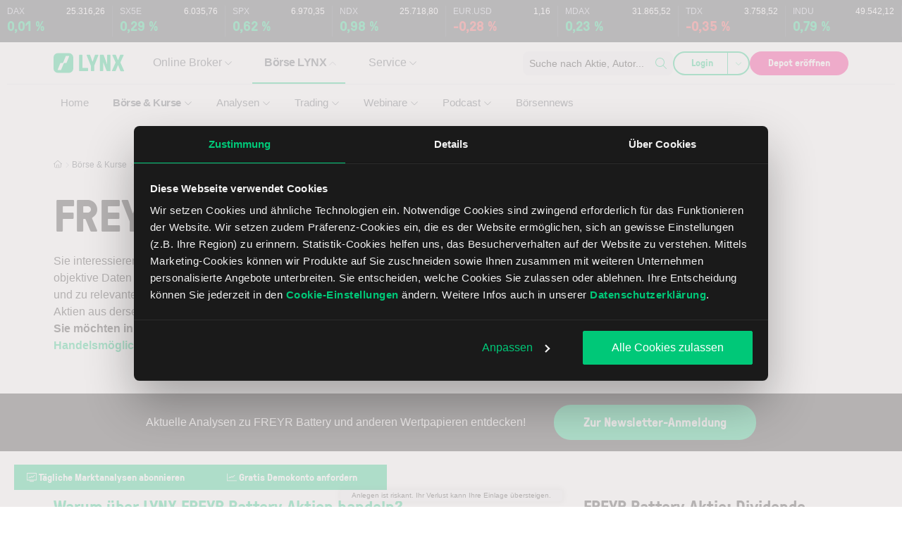

--- FILE ---
content_type: text/html; charset=UTF-8
request_url: https://www.lynxbroker.de/boerse/boerse-kurse/aktien/freyr-battery-aktie/
body_size: 856871
content:

<!DOCTYPE html>
<html lang="de-DE">
    <head>
        <meta charset="UTF-8" />
<script>
var gform;gform||(document.addEventListener("gform_main_scripts_loaded",function(){gform.scriptsLoaded=!0}),document.addEventListener("gform/theme/scripts_loaded",function(){gform.themeScriptsLoaded=!0}),window.addEventListener("DOMContentLoaded",function(){gform.domLoaded=!0}),gform={domLoaded:!1,scriptsLoaded:!1,themeScriptsLoaded:!1,isFormEditor:()=>"function"==typeof InitializeEditor,callIfLoaded:function(o){return!(!gform.domLoaded||!gform.scriptsLoaded||!gform.themeScriptsLoaded&&!gform.isFormEditor()||(gform.isFormEditor()&&console.warn("The use of gform.initializeOnLoaded() is deprecated in the form editor context and will be removed in Gravity Forms 3.1."),o(),0))},initializeOnLoaded:function(o){gform.callIfLoaded(o)||(document.addEventListener("gform_main_scripts_loaded",()=>{gform.scriptsLoaded=!0,gform.callIfLoaded(o)}),document.addEventListener("gform/theme/scripts_loaded",()=>{gform.themeScriptsLoaded=!0,gform.callIfLoaded(o)}),window.addEventListener("DOMContentLoaded",()=>{gform.domLoaded=!0,gform.callIfLoaded(o)}))},hooks:{action:{},filter:{}},addAction:function(o,r,e,t){gform.addHook("action",o,r,e,t)},addFilter:function(o,r,e,t){gform.addHook("filter",o,r,e,t)},doAction:function(o){gform.doHook("action",o,arguments)},applyFilters:function(o){return gform.doHook("filter",o,arguments)},removeAction:function(o,r){gform.removeHook("action",o,r)},removeFilter:function(o,r,e){gform.removeHook("filter",o,r,e)},addHook:function(o,r,e,t,n){null==gform.hooks[o][r]&&(gform.hooks[o][r]=[]);var d=gform.hooks[o][r];null==n&&(n=r+"_"+d.length),gform.hooks[o][r].push({tag:n,callable:e,priority:t=null==t?10:t})},doHook:function(r,o,e){var t;if(e=Array.prototype.slice.call(e,1),null!=gform.hooks[r][o]&&((o=gform.hooks[r][o]).sort(function(o,r){return o.priority-r.priority}),o.forEach(function(o){"function"!=typeof(t=o.callable)&&(t=window[t]),"action"==r?t.apply(null,e):e[0]=t.apply(null,e)})),"filter"==r)return e[0]},removeHook:function(o,r,t,n){var e;null!=gform.hooks[o][r]&&(e=(e=gform.hooks[o][r]).filter(function(o,r,e){return!!(null!=n&&n!=o.tag||null!=t&&t!=o.priority)}),gform.hooks[o][r]=e)}});
</script>

        <meta name="viewport" content="width=device-width, initial-scale=1, shrink-to-fit=no">
        <meta http-equiv="X-UA-Compatible" content="IE=edge" />
        <link rel="profile" href="http://gmpg.org/xfn/11" />

                <link rel="preload" href="https://www.lynxbroker.de/app/themes/theme/build/fonts/GT-Pressura-Light.8a5b0674.woff2" as="font" type="font/woff2" crossorigin>
        <link rel="preload" href="https://www.lynxbroker.de/app/themes/theme/build/fonts/GT-Pressura-Regular.07ddc24b.woff2" as="font" type="font/woff2" crossorigin>

        <script data-cfasync="false" data-no-defer="1" data-no-minify="1" data-no-optimize="1">var ewww_webp_supported=!1;function check_webp_feature(A,e){var w;e=void 0!==e?e:function(){},ewww_webp_supported?e(ewww_webp_supported):((w=new Image).onload=function(){ewww_webp_supported=0<w.width&&0<w.height,e&&e(ewww_webp_supported)},w.onerror=function(){e&&e(!1)},w.src="data:image/webp;base64,"+{alpha:"UklGRkoAAABXRUJQVlA4WAoAAAAQAAAAAAAAAAAAQUxQSAwAAAARBxAR/Q9ERP8DAABWUDggGAAAABQBAJ0BKgEAAQAAAP4AAA3AAP7mtQAAAA=="}[A])}check_webp_feature("alpha");</script><script data-cfasync="false" data-no-defer="1" data-no-minify="1" data-no-optimize="1">var Arrive=function(c,w){"use strict";if(c.MutationObserver&&"undefined"!=typeof HTMLElement){var r,a=0,u=(r=HTMLElement.prototype.matches||HTMLElement.prototype.webkitMatchesSelector||HTMLElement.prototype.mozMatchesSelector||HTMLElement.prototype.msMatchesSelector,{matchesSelector:function(e,t){return e instanceof HTMLElement&&r.call(e,t)},addMethod:function(e,t,r){var a=e[t];e[t]=function(){return r.length==arguments.length?r.apply(this,arguments):"function"==typeof a?a.apply(this,arguments):void 0}},callCallbacks:function(e,t){t&&t.options.onceOnly&&1==t.firedElems.length&&(e=[e[0]]);for(var r,a=0;r=e[a];a++)r&&r.callback&&r.callback.call(r.elem,r.elem);t&&t.options.onceOnly&&1==t.firedElems.length&&t.me.unbindEventWithSelectorAndCallback.call(t.target,t.selector,t.callback)},checkChildNodesRecursively:function(e,t,r,a){for(var i,n=0;i=e[n];n++)r(i,t,a)&&a.push({callback:t.callback,elem:i}),0<i.childNodes.length&&u.checkChildNodesRecursively(i.childNodes,t,r,a)},mergeArrays:function(e,t){var r,a={};for(r in e)e.hasOwnProperty(r)&&(a[r]=e[r]);for(r in t)t.hasOwnProperty(r)&&(a[r]=t[r]);return a},toElementsArray:function(e){return e=void 0!==e&&("number"!=typeof e.length||e===c)?[e]:e}}),e=(l.prototype.addEvent=function(e,t,r,a){a={target:e,selector:t,options:r,callback:a,firedElems:[]};return this._beforeAdding&&this._beforeAdding(a),this._eventsBucket.push(a),a},l.prototype.removeEvent=function(e){for(var t,r=this._eventsBucket.length-1;t=this._eventsBucket[r];r--)e(t)&&(this._beforeRemoving&&this._beforeRemoving(t),(t=this._eventsBucket.splice(r,1))&&t.length&&(t[0].callback=null))},l.prototype.beforeAdding=function(e){this._beforeAdding=e},l.prototype.beforeRemoving=function(e){this._beforeRemoving=e},l),t=function(i,n){var o=new e,l=this,s={fireOnAttributesModification:!1};return o.beforeAdding(function(t){var e=t.target;e!==c.document&&e!==c||(e=document.getElementsByTagName("html")[0]);var r=new MutationObserver(function(e){n.call(this,e,t)}),a=i(t.options);r.observe(e,a),t.observer=r,t.me=l}),o.beforeRemoving(function(e){e.observer.disconnect()}),this.bindEvent=function(e,t,r){t=u.mergeArrays(s,t);for(var a=u.toElementsArray(this),i=0;i<a.length;i++)o.addEvent(a[i],e,t,r)},this.unbindEvent=function(){var r=u.toElementsArray(this);o.removeEvent(function(e){for(var t=0;t<r.length;t++)if(this===w||e.target===r[t])return!0;return!1})},this.unbindEventWithSelectorOrCallback=function(r){var a=u.toElementsArray(this),i=r,e="function"==typeof r?function(e){for(var t=0;t<a.length;t++)if((this===w||e.target===a[t])&&e.callback===i)return!0;return!1}:function(e){for(var t=0;t<a.length;t++)if((this===w||e.target===a[t])&&e.selector===r)return!0;return!1};o.removeEvent(e)},this.unbindEventWithSelectorAndCallback=function(r,a){var i=u.toElementsArray(this);o.removeEvent(function(e){for(var t=0;t<i.length;t++)if((this===w||e.target===i[t])&&e.selector===r&&e.callback===a)return!0;return!1})},this},i=new function(){var s={fireOnAttributesModification:!1,onceOnly:!1,existing:!1};function n(e,t,r){return!(!u.matchesSelector(e,t.selector)||(e._id===w&&(e._id=a++),-1!=t.firedElems.indexOf(e._id)))&&(t.firedElems.push(e._id),!0)}var c=(i=new t(function(e){var t={attributes:!1,childList:!0,subtree:!0};return e.fireOnAttributesModification&&(t.attributes=!0),t},function(e,i){e.forEach(function(e){var t=e.addedNodes,r=e.target,a=[];null!==t&&0<t.length?u.checkChildNodesRecursively(t,i,n,a):"attributes"===e.type&&n(r,i)&&a.push({callback:i.callback,elem:r}),u.callCallbacks(a,i)})})).bindEvent;return i.bindEvent=function(e,t,r){t=void 0===r?(r=t,s):u.mergeArrays(s,t);var a=u.toElementsArray(this);if(t.existing){for(var i=[],n=0;n<a.length;n++)for(var o=a[n].querySelectorAll(e),l=0;l<o.length;l++)i.push({callback:r,elem:o[l]});if(t.onceOnly&&i.length)return r.call(i[0].elem,i[0].elem);setTimeout(u.callCallbacks,1,i)}c.call(this,e,t,r)},i},o=new function(){var a={};function i(e,t){return u.matchesSelector(e,t.selector)}var n=(o=new t(function(){return{childList:!0,subtree:!0}},function(e,r){e.forEach(function(e){var t=e.removedNodes,e=[];null!==t&&0<t.length&&u.checkChildNodesRecursively(t,r,i,e),u.callCallbacks(e,r)})})).bindEvent;return o.bindEvent=function(e,t,r){t=void 0===r?(r=t,a):u.mergeArrays(a,t),n.call(this,e,t,r)},o};d(HTMLElement.prototype),d(NodeList.prototype),d(HTMLCollection.prototype),d(HTMLDocument.prototype),d(Window.prototype);var n={};return s(i,n,"unbindAllArrive"),s(o,n,"unbindAllLeave"),n}function l(){this._eventsBucket=[],this._beforeAdding=null,this._beforeRemoving=null}function s(e,t,r){u.addMethod(t,r,e.unbindEvent),u.addMethod(t,r,e.unbindEventWithSelectorOrCallback),u.addMethod(t,r,e.unbindEventWithSelectorAndCallback)}function d(e){e.arrive=i.bindEvent,s(i,e,"unbindArrive"),e.leave=o.bindEvent,s(o,e,"unbindLeave")}}(window,void 0),ewww_webp_supported=!1;function check_webp_feature(e,t){var r;ewww_webp_supported?t(ewww_webp_supported):((r=new Image).onload=function(){ewww_webp_supported=0<r.width&&0<r.height,t(ewww_webp_supported)},r.onerror=function(){t(!1)},r.src="data:image/webp;base64,"+{alpha:"UklGRkoAAABXRUJQVlA4WAoAAAAQAAAAAAAAAAAAQUxQSAwAAAARBxAR/Q9ERP8DAABWUDggGAAAABQBAJ0BKgEAAQAAAP4AAA3AAP7mtQAAAA==",animation:"UklGRlIAAABXRUJQVlA4WAoAAAASAAAAAAAAAAAAQU5JTQYAAAD/////AABBTk1GJgAAAAAAAAAAAAAAAAAAAGQAAABWUDhMDQAAAC8AAAAQBxAREYiI/gcA"}[e])}function ewwwLoadImages(e){if(e){for(var t=document.querySelectorAll(".batch-image img, .image-wrapper a, .ngg-pro-masonry-item a, .ngg-galleria-offscreen-seo-wrapper a"),r=0,a=t.length;r<a;r++)ewwwAttr(t[r],"data-src",t[r].getAttribute("data-webp")),ewwwAttr(t[r],"data-thumbnail",t[r].getAttribute("data-webp-thumbnail"));for(var i=document.querySelectorAll("div.woocommerce-product-gallery__image"),r=0,a=i.length;r<a;r++)ewwwAttr(i[r],"data-thumb",i[r].getAttribute("data-webp-thumb"))}for(var n=document.querySelectorAll("video"),r=0,a=n.length;r<a;r++)ewwwAttr(n[r],"poster",e?n[r].getAttribute("data-poster-webp"):n[r].getAttribute("data-poster-image"));for(var o,l=document.querySelectorAll("img.ewww_webp_lazy_load"),r=0,a=l.length;r<a;r++)e&&(ewwwAttr(l[r],"data-lazy-srcset",l[r].getAttribute("data-lazy-srcset-webp")),ewwwAttr(l[r],"data-srcset",l[r].getAttribute("data-srcset-webp")),ewwwAttr(l[r],"data-lazy-src",l[r].getAttribute("data-lazy-src-webp")),ewwwAttr(l[r],"data-src",l[r].getAttribute("data-src-webp")),ewwwAttr(l[r],"data-orig-file",l[r].getAttribute("data-webp-orig-file")),ewwwAttr(l[r],"data-medium-file",l[r].getAttribute("data-webp-medium-file")),ewwwAttr(l[r],"data-large-file",l[r].getAttribute("data-webp-large-file")),null!=(o=l[r].getAttribute("srcset"))&&!1!==o&&o.includes("R0lGOD")&&ewwwAttr(l[r],"src",l[r].getAttribute("data-lazy-src-webp"))),l[r].className=l[r].className.replace(/\bewww_webp_lazy_load\b/,"");for(var s=document.querySelectorAll(".ewww_webp"),r=0,a=s.length;r<a;r++)e?(ewwwAttr(s[r],"srcset",s[r].getAttribute("data-srcset-webp")),ewwwAttr(s[r],"src",s[r].getAttribute("data-src-webp")),ewwwAttr(s[r],"data-orig-file",s[r].getAttribute("data-webp-orig-file")),ewwwAttr(s[r],"data-medium-file",s[r].getAttribute("data-webp-medium-file")),ewwwAttr(s[r],"data-large-file",s[r].getAttribute("data-webp-large-file")),ewwwAttr(s[r],"data-large_image",s[r].getAttribute("data-webp-large_image")),ewwwAttr(s[r],"data-src",s[r].getAttribute("data-webp-src"))):(ewwwAttr(s[r],"srcset",s[r].getAttribute("data-srcset-img")),ewwwAttr(s[r],"src",s[r].getAttribute("data-src-img"))),s[r].className=s[r].className.replace(/\bewww_webp\b/,"ewww_webp_loaded");window.jQuery&&jQuery.fn.isotope&&jQuery.fn.imagesLoaded&&(jQuery(".fusion-posts-container-infinite").imagesLoaded(function(){jQuery(".fusion-posts-container-infinite").hasClass("isotope")&&jQuery(".fusion-posts-container-infinite").isotope()}),jQuery(".fusion-portfolio:not(.fusion-recent-works) .fusion-portfolio-wrapper").imagesLoaded(function(){jQuery(".fusion-portfolio:not(.fusion-recent-works) .fusion-portfolio-wrapper").isotope()}))}function ewwwWebPInit(e){ewwwLoadImages(e),ewwwNggLoadGalleries(e),document.arrive(".ewww_webp",function(){ewwwLoadImages(e)}),document.arrive(".ewww_webp_lazy_load",function(){ewwwLoadImages(e)}),document.arrive("videos",function(){ewwwLoadImages(e)}),"loading"==document.readyState?document.addEventListener("DOMContentLoaded",ewwwJSONParserInit):("undefined"!=typeof galleries&&ewwwNggParseGalleries(e),ewwwWooParseVariations(e))}function ewwwAttr(e,t,r){null!=r&&!1!==r&&e.setAttribute(t,r)}function ewwwJSONParserInit(){"undefined"!=typeof galleries&&check_webp_feature("alpha",ewwwNggParseGalleries),check_webp_feature("alpha",ewwwWooParseVariations)}function ewwwWooParseVariations(e){if(e)for(var t=document.querySelectorAll("form.variations_form"),r=0,a=t.length;r<a;r++){var i=t[r].getAttribute("data-product_variations"),n=!1;try{for(var o in i=JSON.parse(i))void 0!==i[o]&&void 0!==i[o].image&&(void 0!==i[o].image.src_webp&&(i[o].image.src=i[o].image.src_webp,n=!0),void 0!==i[o].image.srcset_webp&&(i[o].image.srcset=i[o].image.srcset_webp,n=!0),void 0!==i[o].image.full_src_webp&&(i[o].image.full_src=i[o].image.full_src_webp,n=!0),void 0!==i[o].image.gallery_thumbnail_src_webp&&(i[o].image.gallery_thumbnail_src=i[o].image.gallery_thumbnail_src_webp,n=!0),void 0!==i[o].image.thumb_src_webp&&(i[o].image.thumb_src=i[o].image.thumb_src_webp,n=!0));n&&ewwwAttr(t[r],"data-product_variations",JSON.stringify(i))}catch(e){}}}function ewwwNggParseGalleries(e){if(e)for(var t in galleries){var r=galleries[t];galleries[t].images_list=ewwwNggParseImageList(r.images_list)}}function ewwwNggLoadGalleries(e){e&&document.addEventListener("ngg.galleria.themeadded",function(e,t){window.ngg_galleria._create_backup=window.ngg_galleria.create,window.ngg_galleria.create=function(e,t){var r=$(e).data("id");return galleries["gallery_"+r].images_list=ewwwNggParseImageList(galleries["gallery_"+r].images_list),window.ngg_galleria._create_backup(e,t)}})}function ewwwNggParseImageList(e){for(var t in e){var r=e[t];if(void 0!==r["image-webp"]&&(e[t].image=r["image-webp"],delete e[t]["image-webp"]),void 0!==r["thumb-webp"]&&(e[t].thumb=r["thumb-webp"],delete e[t]["thumb-webp"]),void 0!==r.full_image_webp&&(e[t].full_image=r.full_image_webp,delete e[t].full_image_webp),void 0!==r.srcsets)for(var a in r.srcsets)nggSrcset=r.srcsets[a],void 0!==r.srcsets[a+"-webp"]&&(e[t].srcsets[a]=r.srcsets[a+"-webp"],delete e[t].srcsets[a+"-webp"]);if(void 0!==r.full_srcsets)for(var i in r.full_srcsets)nggFSrcset=r.full_srcsets[i],void 0!==r.full_srcsets[i+"-webp"]&&(e[t].full_srcsets[i]=r.full_srcsets[i+"-webp"],delete e[t].full_srcsets[i+"-webp"])}return e}check_webp_feature("alpha",ewwwWebPInit);</script><script nowprocket> let nativeReadyStateComplete = false; document.addEventListener('readystatechange', (e) => { if (document.readyState === 'complete') { nativeReadyStateComplete = true; } }); let prevReadyState = null; let readyStateInterval = setInterval(() => { if (!prevReadyState || prevReadyState !== document.readyState) { if (document.readyState === 'complete') { if (!nativeReadyStateComplete) { document.dispatchEvent( new Event( 'readystatechange') ); } clearInterval(readyStateInterval); } prevReadyState = document.readyState; } }, 100);</script><meta name="viewport" content="width=device-width, initial-scale=1" />
<meta name='robots' content='index, follow, max-image-preview:large, max-snippet:-1, max-video-preview:-1' />
	<style>img:is([sizes="auto" i], [sizes^="auto," i]) { contain-intrinsic-size: 3000px 1500px }</style>
	
	
	<meta name="description" content="Aktien FREYR Battery aktueller Kurs LU2360697374, FRA:7XN, Nachrichten, Aktienanalysen, Prognosen, Termine zu FREYR Battery Chart | ETR:7XN - LYNX" />
	<link rel="canonical" href="https://www.lynxbroker.de/boerse/boerse-kurse/aktien/freyr-battery-aktie/" />
	<meta property="og:locale" content="de_DE" />
	<meta property="og:type" content="website" />
	<meta property="og:title" content="FREYR Battery Aktie | LU2360697374 | ETR:7XN | News &amp; Aktienkurs | FRA:7XN" />
	<meta property="og:description" content="Aktien FREYR Battery aktueller Kurs LU2360697374, FRA:7XN, Nachrichten, Aktienanalysen, Prognosen, Termine zu FREYR Battery Chart | ETR:7XN - LYNX" />
	<meta property="og:url" content="https://www.lynxbroker.de/boerse/boerse-kurse/aktien/freyr-battery-aktie/" />
	<meta property="og:site_name" content="Online Broker LYNX" />
	<meta property="og:image" content="https://www.lynxbroker.de/app/uploads/2020/04/online-broker-lynx-logo-fb.png" />
	<meta property="og:image:width" content="256" />
	<meta property="og:image:height" content="256" />
	<meta property="og:image:type" content="image/png" />
	<meta name="twitter:card" content="summary_large_image" />
	<meta name="twitter:site" content="@lynxbroker" />
	<script type="application/ld+json" class="yoast-schema-graph">{"@context":"https://schema.org","@graph":[{"@type":"WebPage","@id":"https://www.lynxbroker.de/boerse/boerse-kurse/aktien/freyr-battery-aktie/","url":"https://www.lynxbroker.de/boerse/boerse-kurse/aktien/freyr-battery-aktie/","name":"FREYR Battery Aktie | LU2360697374 | ETR:7XN | News &amp; Aktienkurs | FRA:7XN","dateModified":"2026-01-15T01:00:00+01:00","description":"Aktien FREYR Battery aktueller Kurs LU2360697374, FRA:7XN, Nachrichten, Aktienanalysen, Prognosen, Termine zu FREYR Battery Chart | ETR:7XN - LYNX","isPartOf":{"@id":"https://www.lynxbroker.de/#website"},"inLanguage":"de-DE"},{"@type":"WebSite","@id":"https://www.lynxbroker.de/#website","url":"https://www.lynxbroker.de/","name":"Online Broker LYNX","description":"","publisher":{"@id":"https://www.lynxbroker.de/#organization"},"alternateName":"LYNX Online Broker","potentialAction":[{"@type":"SearchAction","target":{"@type":"EntryPoint","urlTemplate":"https://www.lynxbroker.de/suche/?q={search_term_string}"},"query-input":{"@type":"PropertyValueSpecification","valueRequired":true,"valueName":"search_term_string"}}],"inLanguage":"de-DE"},{"@type":"Organization","@id":"https://www.lynxbroker.de/#organization","name":"LYNX B.V. Germany Branch","url":"https://www.lynxbroker.de/","logo":{"@type":"ImageObject","inLanguage":"de-DE","@id":"https://www.lynxbroker.de/#/schema/logo/image/","url":"https://www.lynxbroker.de/app/uploads/2016/08/logo-lynx.png","contentUrl":"https://www.lynxbroker.de/app/uploads/2016/08/logo-lynx.png","width":79,"height":28,"caption":"LYNX B.V. Germany Branch"},"image":{"@id":"https://www.lynxbroker.de/#/schema/logo/image/"},"sameAs":["https://de-de.facebook.com/LynxGermany","https://x.com/lynxbroker","http://www.linkedin.com/company/lynx-b-v-germany-branch","https://www.pinterest.com/lynxgermany/","https://www.youtube.com/user/LynxBrokerGermany"]}]}</script>
	<meta property="og:updated_time" content="2026-01-15T01:00:00+01:00" />
	


<title>FREYR Battery Aktie | LU2360697374 | ETR:7XN | News &amp; Aktienkurs | FRA:7XN</title>
<link crossorigin data-rocket-preconnect href="https://consentcdn.cookiebot.com" rel="preconnect">
<link crossorigin data-rocket-preconnect href="https://bat.bing.com" rel="preconnect">
<link crossorigin data-rocket-preconnect href="https://static.hotjar.com" rel="preconnect">
<link crossorigin data-rocket-preconnect href="https://snap.licdn.com" rel="preconnect">
<link crossorigin data-rocket-preconnect href="https://www.redditstatic.com" rel="preconnect">
<link crossorigin data-rocket-preconnect href="https://www.googletagmanager.com" rel="preconnect">
<link crossorigin data-rocket-preconnect href="https://consent.cookiebot.com" rel="preconnect">
<link crossorigin data-rocket-preconnect href="https://cdn.ablyft.com" rel="preconnect">
<link crossorigin data-rocket-preconnect href="https://www.lynxbroker.ch" rel="preconnect">
<link crossorigin data-rocket-preconnect href="https://www.lynxbroker.at" rel="preconnect">
<link crossorigin data-rocket-preconnect href="https://script.hotjar.com" rel="preconnect">
<link crossorigin data-rocket-preconnect href="https://www.dwin1.com" rel="preconnect">
<link crossorigin data-rocket-preconnect href="https://fat.financeads.net" rel="preconnect"><link rel="preload" data-rocket-preload as="image" href="https://www.lynxbroker.de/app/uploads/2020/04/lynx-boerse-kurse-newsletter.svg" fetchpriority="high">

<link rel="alternate" type="application/rss+xml" title="Online Broker LYNX &raquo; Feed" href="https://www.lynxbroker.de/feed/" />
<link rel="alternate" type="application/rss+xml" title="Online Broker LYNX &raquo; Kommentar-Feed" href="https://www.lynxbroker.de/comments/feed/" />
<script data-cookieconsent="ignore" src="https://cdn.ablyft.com/s/91988347.js"></script><link rel="alternate" type="application/rss+xml" href="https://www.lynxbroker.de/feed/" />
<script>
window.addEventListener("CookiebotOnDialogInit", function() {
if (Cookiebot.getDomainUrlParam("CookiebotScan") === "true") {
Cookiebot.setOutOfRegion();
}
});
</script>

<script data-cookieconsent="ignore">(function(w,d,s,l,i){w[l]=w[l]||[];w[l].push({'gtm.start':
new Date().getTime(),event:'gtm.js'});var f=d.getElementsByTagName(s)[0],
j=d.createElement(s),dl=l!='dataLayer'?'&l='+l:'';j.async=true;j.src=
'https://www.googletagmanager.com/gtm.js?id='+i+dl;f.parentNode.insertBefore(j,f);
})(window,document,'script','dataLayer','GTM-PVDM33Z');</script>


<script id="Cookiebot" src="https://consent.cookiebot.com/uc.js" data-cbid="0d1a18f3-1ef9-41ba-8ce5-c4ae4259fc2a" type="text/javascript" async></script>

<meta name="ahrefs-site-verification" content="b5860a2cc9a505b3af4f0ce835c069cd8c7c56999e563c6da5c0ed820dedde62">
<meta name="google-site-verification" content="xRP2UdNd80nI1Br4C7D2arwCqMErfY5rPF7cV95CFUU" />
<meta name="google-site-verification" content="0u2TjFzFmkKiEsI9OUZJJG4IEs-QoK2oV-NQTN18OfM" />
<meta name="google-site-verification" content="DC44u-x0mhL5hNk9il4SF67zr8EfwvI9b4ni_taIMQ0" />

<script id="lynx-ready">
			window.advanced_ads_ready=function(e,a){a=a||"complete";var d=function(e){return"interactive"===a?"loading"!==e:"complete"===e};d(document.readyState)?e():document.addEventListener("readystatechange",(function(a){d(a.target.readyState)&&e()}),{once:"interactive"===a})},window.advanced_ads_ready_queue=window.advanced_ads_ready_queue||[];		</script>
		<style id='wp-block-heading-inline-css'>
h1.has-background,h2.has-background,h3.has-background,h4.has-background,h5.has-background,h6.has-background{padding:1.25em 2.375em}h1.has-text-align-left[style*=writing-mode]:where([style*=vertical-lr]),h1.has-text-align-right[style*=writing-mode]:where([style*=vertical-rl]),h2.has-text-align-left[style*=writing-mode]:where([style*=vertical-lr]),h2.has-text-align-right[style*=writing-mode]:where([style*=vertical-rl]),h3.has-text-align-left[style*=writing-mode]:where([style*=vertical-lr]),h3.has-text-align-right[style*=writing-mode]:where([style*=vertical-rl]),h4.has-text-align-left[style*=writing-mode]:where([style*=vertical-lr]),h4.has-text-align-right[style*=writing-mode]:where([style*=vertical-rl]),h5.has-text-align-left[style*=writing-mode]:where([style*=vertical-lr]),h5.has-text-align-right[style*=writing-mode]:where([style*=vertical-rl]),h6.has-text-align-left[style*=writing-mode]:where([style*=vertical-lr]),h6.has-text-align-right[style*=writing-mode]:where([style*=vertical-rl]){rotate:180deg}
</style>
<style id='wp-block-columns-inline-css'>
.wp-block-columns{align-items:normal!important;box-sizing:border-box;display:flex;flex-wrap:wrap!important}@media (min-width:782px){.wp-block-columns{flex-wrap:nowrap!important}}.wp-block-columns.are-vertically-aligned-top{align-items:flex-start}.wp-block-columns.are-vertically-aligned-center{align-items:center}.wp-block-columns.are-vertically-aligned-bottom{align-items:flex-end}@media (max-width:781px){.wp-block-columns:not(.is-not-stacked-on-mobile)>.wp-block-column{flex-basis:100%!important}}@media (min-width:782px){.wp-block-columns:not(.is-not-stacked-on-mobile)>.wp-block-column{flex-basis:0;flex-grow:1}.wp-block-columns:not(.is-not-stacked-on-mobile)>.wp-block-column[style*=flex-basis]{flex-grow:0}}.wp-block-columns.is-not-stacked-on-mobile{flex-wrap:nowrap!important}.wp-block-columns.is-not-stacked-on-mobile>.wp-block-column{flex-basis:0;flex-grow:1}.wp-block-columns.is-not-stacked-on-mobile>.wp-block-column[style*=flex-basis]{flex-grow:0}:where(.wp-block-columns){margin-bottom:1.75em}:where(.wp-block-columns.has-background){padding:1.25em 2.375em}.wp-block-column{flex-grow:1;min-width:0;overflow-wrap:break-word;word-break:break-word}.wp-block-column.is-vertically-aligned-top{align-self:flex-start}.wp-block-column.is-vertically-aligned-center{align-self:center}.wp-block-column.is-vertically-aligned-bottom{align-self:flex-end}.wp-block-column.is-vertically-aligned-stretch{align-self:stretch}.wp-block-column.is-vertically-aligned-bottom,.wp-block-column.is-vertically-aligned-center,.wp-block-column.is-vertically-aligned-top{width:100%}
</style>
<style id='wp-block-paragraph-inline-css'>
.is-small-text{font-size:.875em}.is-regular-text{font-size:1em}.is-large-text{font-size:2.25em}.is-larger-text{font-size:3em}.has-drop-cap:not(:focus):first-letter{float:left;font-size:8.4em;font-style:normal;font-weight:100;line-height:.68;margin:.05em .1em 0 0;text-transform:uppercase}body.rtl .has-drop-cap:not(:focus):first-letter{float:none;margin-left:.1em}p.has-drop-cap.has-background{overflow:hidden}:root :where(p.has-background){padding:1.25em 2.375em}:where(p.has-text-color:not(.has-link-color)) a{color:inherit}p.has-text-align-left[style*="writing-mode:vertical-lr"],p.has-text-align-right[style*="writing-mode:vertical-rl"]{rotate:180deg}
</style>
<style id='wp-block-group-inline-css'>
.wp-block-group{box-sizing:border-box}:where(.wp-block-group.wp-block-group-is-layout-constrained){position:relative}
</style>
<link data-minify="1" rel='stylesheet' id='owp-main-css' href='https://www.lynxbroker.de/app/cache/min/1/app/themes/theme/build/main.7f4e1429.css?ver=1767872926' media='all' />
<style id='owp-main-inline-css'>
svg.fa-fw{height:auto;width:18px}svg[data-fa]{aspect-ratio:1/1;height:1em;position:relative;top:-.125em;vertical-align:middle;width:1em}svg[data-fa] path{fill:currentcolor}.wp-block-group.is-layout-flex>div>svg[data-fa]{top:0}
</style>
<style id='wp-block-library-inline-css'>
:root{--wp-admin-theme-color:#007cba;--wp-admin-theme-color--rgb:0,124,186;--wp-admin-theme-color-darker-10:#006ba1;--wp-admin-theme-color-darker-10--rgb:0,107,161;--wp-admin-theme-color-darker-20:#005a87;--wp-admin-theme-color-darker-20--rgb:0,90,135;--wp-admin-border-width-focus:2px;--wp-block-synced-color:#7a00df;--wp-block-synced-color--rgb:122,0,223;--wp-bound-block-color:var(--wp-block-synced-color)}@media (min-resolution:192dpi){:root{--wp-admin-border-width-focus:1.5px}}.wp-element-button{cursor:pointer}:root{--wp--preset--font-size--normal:16px;--wp--preset--font-size--huge:42px}:root .has-very-light-gray-background-color{background-color:#eee}:root .has-very-dark-gray-background-color{background-color:#313131}:root .has-very-light-gray-color{color:#eee}:root .has-very-dark-gray-color{color:#313131}:root .has-vivid-green-cyan-to-vivid-cyan-blue-gradient-background{background:linear-gradient(135deg,#00d084,#0693e3)}:root .has-purple-crush-gradient-background{background:linear-gradient(135deg,#34e2e4,#4721fb 50%,#ab1dfe)}:root .has-hazy-dawn-gradient-background{background:linear-gradient(135deg,#faaca8,#dad0ec)}:root .has-subdued-olive-gradient-background{background:linear-gradient(135deg,#fafae1,#67a671)}:root .has-atomic-cream-gradient-background{background:linear-gradient(135deg,#fdd79a,#004a59)}:root .has-nightshade-gradient-background{background:linear-gradient(135deg,#330968,#31cdcf)}:root .has-midnight-gradient-background{background:linear-gradient(135deg,#020381,#2874fc)}.has-regular-font-size{font-size:1em}.has-larger-font-size{font-size:2.625em}.has-normal-font-size{font-size:var(--wp--preset--font-size--normal)}.has-huge-font-size{font-size:var(--wp--preset--font-size--huge)}.has-text-align-center{text-align:center}.has-text-align-left{text-align:left}.has-text-align-right{text-align:right}#end-resizable-editor-section{display:none}.aligncenter{clear:both}.items-justified-left{justify-content:flex-start}.items-justified-center{justify-content:center}.items-justified-right{justify-content:flex-end}.items-justified-space-between{justify-content:space-between}.screen-reader-text{border:0;clip-path:inset(50%);height:1px;margin:-1px;overflow:hidden;padding:0;position:absolute;width:1px;word-wrap:normal!important}.screen-reader-text:focus{background-color:#ddd;clip-path:none;color:#444;display:block;font-size:1em;height:auto;left:5px;line-height:normal;padding:15px 23px 14px;text-decoration:none;top:5px;width:auto;z-index:100000}html :where(.has-border-color){border-style:solid}html :where([style*=border-top-color]){border-top-style:solid}html :where([style*=border-right-color]){border-right-style:solid}html :where([style*=border-bottom-color]){border-bottom-style:solid}html :where([style*=border-left-color]){border-left-style:solid}html :where([style*=border-width]){border-style:solid}html :where([style*=border-top-width]){border-top-style:solid}html :where([style*=border-right-width]){border-right-style:solid}html :where([style*=border-bottom-width]){border-bottom-style:solid}html :where([style*=border-left-width]){border-left-style:solid}html :where(img[class*=wp-image-]){height:auto;max-width:100%}:where(figure){margin:0 0 1em}html :where(.is-position-sticky){--wp-admin--admin-bar--position-offset:var(--wp-admin--admin-bar--height,0px)}@media screen and (max-width:600px){html :where(.is-position-sticky){--wp-admin--admin-bar--position-offset:0px}}
</style>
<style id='global-styles-inline-css'>
:root{--wp--preset--aspect-ratio--square: 1;--wp--preset--aspect-ratio--4-3: 4/3;--wp--preset--aspect-ratio--3-4: 3/4;--wp--preset--aspect-ratio--3-2: 3/2;--wp--preset--aspect-ratio--2-3: 2/3;--wp--preset--aspect-ratio--16-9: 16/9;--wp--preset--aspect-ratio--9-16: 9/16;--wp--preset--color--black: #000000;--wp--preset--color--cyan-bluish-gray: #abb8c3;--wp--preset--color--white: #ffffff;--wp--preset--color--pale-pink: #f78da7;--wp--preset--color--vivid-red: #cf2e2e;--wp--preset--color--luminous-vivid-orange: #ff6900;--wp--preset--color--luminous-vivid-amber: #fcb900;--wp--preset--color--light-green-cyan: #7bdcb5;--wp--preset--color--vivid-green-cyan: #00d084;--wp--preset--color--pale-cyan-blue: #8ed1fc;--wp--preset--color--vivid-cyan-blue: #0693e3;--wp--preset--color--vivid-purple: #9b51e0;--wp--preset--gradient--vivid-cyan-blue-to-vivid-purple: linear-gradient(135deg,rgba(6,147,227,1) 0%,rgb(155,81,224) 100%);--wp--preset--gradient--light-green-cyan-to-vivid-green-cyan: linear-gradient(135deg,rgb(122,220,180) 0%,rgb(0,208,130) 100%);--wp--preset--gradient--luminous-vivid-amber-to-luminous-vivid-orange: linear-gradient(135deg,rgba(252,185,0,1) 0%,rgba(255,105,0,1) 100%);--wp--preset--gradient--luminous-vivid-orange-to-vivid-red: linear-gradient(135deg,rgba(255,105,0,1) 0%,rgb(207,46,46) 100%);--wp--preset--gradient--very-light-gray-to-cyan-bluish-gray: linear-gradient(135deg,rgb(238,238,238) 0%,rgb(169,184,195) 100%);--wp--preset--gradient--cool-to-warm-spectrum: linear-gradient(135deg,rgb(74,234,220) 0%,rgb(151,120,209) 20%,rgb(207,42,186) 40%,rgb(238,44,130) 60%,rgb(251,105,98) 80%,rgb(254,248,76) 100%);--wp--preset--gradient--blush-light-purple: linear-gradient(135deg,rgb(255,206,236) 0%,rgb(152,150,240) 100%);--wp--preset--gradient--blush-bordeaux: linear-gradient(135deg,rgb(254,205,165) 0%,rgb(254,45,45) 50%,rgb(107,0,62) 100%);--wp--preset--gradient--luminous-dusk: linear-gradient(135deg,rgb(255,203,112) 0%,rgb(199,81,192) 50%,rgb(65,88,208) 100%);--wp--preset--gradient--pale-ocean: linear-gradient(135deg,rgb(255,245,203) 0%,rgb(182,227,212) 50%,rgb(51,167,181) 100%);--wp--preset--gradient--electric-grass: linear-gradient(135deg,rgb(202,248,128) 0%,rgb(113,206,126) 100%);--wp--preset--gradient--midnight: linear-gradient(135deg,rgb(2,3,129) 0%,rgb(40,116,252) 100%);--wp--preset--font-size--small: 13px;--wp--preset--font-size--medium: 20px;--wp--preset--font-size--large: 36px;--wp--preset--font-size--x-large: 42px;--wp--preset--font-size--xxs: var(--lynx--font-size--xxs);--wp--preset--font-size--xs: var(--lynx--font-size--xs);--wp--preset--font-size--s: var(--lynx--font-size-s);--wp--preset--font-size--m: var(--lynx--font-size--m);--wp--preset--font-size--l: var(--lynx--font-size--l);--wp--preset--font-size--xl: var(--lynx--font-size--xl);--wp--preset--font-size--xxl: var(--lynx--font-size--xxl);--wp--preset--spacing--20: 0.44rem;--wp--preset--spacing--30: 0.67rem;--wp--preset--spacing--40: 1rem;--wp--preset--spacing--50: 1.5rem;--wp--preset--spacing--60: 2.25rem;--wp--preset--spacing--70: 3.38rem;--wp--preset--spacing--80: 5.06rem;--wp--preset--shadow--natural: 6px 6px 9px rgba(0, 0, 0, 0.2);--wp--preset--shadow--deep: 12px 12px 50px rgba(0, 0, 0, 0.4);--wp--preset--shadow--sharp: 6px 6px 0px rgba(0, 0, 0, 0.2);--wp--preset--shadow--outlined: 6px 6px 0px -3px rgba(255, 255, 255, 1), 6px 6px rgba(0, 0, 0, 1);--wp--preset--shadow--crisp: 6px 6px 0px rgba(0, 0, 0, 1);}:root { --wp--style--global--content-size: 670px;--wp--style--global--wide-size: 100%; }:where(body) { margin: 0; }.wp-site-blocks > .alignleft { float: left; margin-right: 2em; }.wp-site-blocks > .alignright { float: right; margin-left: 2em; }.wp-site-blocks > .aligncenter { justify-content: center; margin-left: auto; margin-right: auto; }:where(.is-layout-flex){gap: 0.5em;}:where(.is-layout-grid){gap: 0.5em;}.is-layout-flow > .alignleft{float: left;margin-inline-start: 0;margin-inline-end: 2em;}.is-layout-flow > .alignright{float: right;margin-inline-start: 2em;margin-inline-end: 0;}.is-layout-flow > .aligncenter{margin-left: auto !important;margin-right: auto !important;}.is-layout-constrained > .alignleft{float: left;margin-inline-start: 0;margin-inline-end: 2em;}.is-layout-constrained > .alignright{float: right;margin-inline-start: 2em;margin-inline-end: 0;}.is-layout-constrained > .aligncenter{margin-left: auto !important;margin-right: auto !important;}.is-layout-constrained > :where(:not(.alignleft):not(.alignright):not(.alignfull)){max-width: var(--wp--style--global--content-size);margin-left: auto !important;margin-right: auto !important;}.is-layout-constrained > .alignwide{max-width: var(--wp--style--global--wide-size);}body .is-layout-flex{display: flex;}.is-layout-flex{flex-wrap: wrap;align-items: center;}.is-layout-flex > :is(*, div){margin: 0;}body .is-layout-grid{display: grid;}.is-layout-grid > :is(*, div){margin: 0;}body{padding-top: 0px;padding-right: 0px;padding-bottom: 0px;padding-left: 0px;}:root :where(.wp-element-button, .wp-block-button__link){background-color: #32373c;border-width: 0;color: #fff;font-family: inherit;font-size: inherit;line-height: inherit;padding: calc(0.667em + 2px) calc(1.333em + 2px);text-decoration: none;}.has-black-color{color: var(--wp--preset--color--black) !important;}.has-cyan-bluish-gray-color{color: var(--wp--preset--color--cyan-bluish-gray) !important;}.has-white-color{color: var(--wp--preset--color--white) !important;}.has-pale-pink-color{color: var(--wp--preset--color--pale-pink) !important;}.has-vivid-red-color{color: var(--wp--preset--color--vivid-red) !important;}.has-luminous-vivid-orange-color{color: var(--wp--preset--color--luminous-vivid-orange) !important;}.has-luminous-vivid-amber-color{color: var(--wp--preset--color--luminous-vivid-amber) !important;}.has-light-green-cyan-color{color: var(--wp--preset--color--light-green-cyan) !important;}.has-vivid-green-cyan-color{color: var(--wp--preset--color--vivid-green-cyan) !important;}.has-pale-cyan-blue-color{color: var(--wp--preset--color--pale-cyan-blue) !important;}.has-vivid-cyan-blue-color{color: var(--wp--preset--color--vivid-cyan-blue) !important;}.has-vivid-purple-color{color: var(--wp--preset--color--vivid-purple) !important;}.has-black-background-color{background-color: var(--wp--preset--color--black) !important;}.has-cyan-bluish-gray-background-color{background-color: var(--wp--preset--color--cyan-bluish-gray) !important;}.has-white-background-color{background-color: var(--wp--preset--color--white) !important;}.has-pale-pink-background-color{background-color: var(--wp--preset--color--pale-pink) !important;}.has-vivid-red-background-color{background-color: var(--wp--preset--color--vivid-red) !important;}.has-luminous-vivid-orange-background-color{background-color: var(--wp--preset--color--luminous-vivid-orange) !important;}.has-luminous-vivid-amber-background-color{background-color: var(--wp--preset--color--luminous-vivid-amber) !important;}.has-light-green-cyan-background-color{background-color: var(--wp--preset--color--light-green-cyan) !important;}.has-vivid-green-cyan-background-color{background-color: var(--wp--preset--color--vivid-green-cyan) !important;}.has-pale-cyan-blue-background-color{background-color: var(--wp--preset--color--pale-cyan-blue) !important;}.has-vivid-cyan-blue-background-color{background-color: var(--wp--preset--color--vivid-cyan-blue) !important;}.has-vivid-purple-background-color{background-color: var(--wp--preset--color--vivid-purple) !important;}.has-black-border-color{border-color: var(--wp--preset--color--black) !important;}.has-cyan-bluish-gray-border-color{border-color: var(--wp--preset--color--cyan-bluish-gray) !important;}.has-white-border-color{border-color: var(--wp--preset--color--white) !important;}.has-pale-pink-border-color{border-color: var(--wp--preset--color--pale-pink) !important;}.has-vivid-red-border-color{border-color: var(--wp--preset--color--vivid-red) !important;}.has-luminous-vivid-orange-border-color{border-color: var(--wp--preset--color--luminous-vivid-orange) !important;}.has-luminous-vivid-amber-border-color{border-color: var(--wp--preset--color--luminous-vivid-amber) !important;}.has-light-green-cyan-border-color{border-color: var(--wp--preset--color--light-green-cyan) !important;}.has-vivid-green-cyan-border-color{border-color: var(--wp--preset--color--vivid-green-cyan) !important;}.has-pale-cyan-blue-border-color{border-color: var(--wp--preset--color--pale-cyan-blue) !important;}.has-vivid-cyan-blue-border-color{border-color: var(--wp--preset--color--vivid-cyan-blue) !important;}.has-vivid-purple-border-color{border-color: var(--wp--preset--color--vivid-purple) !important;}.has-vivid-cyan-blue-to-vivid-purple-gradient-background{background: var(--wp--preset--gradient--vivid-cyan-blue-to-vivid-purple) !important;}.has-light-green-cyan-to-vivid-green-cyan-gradient-background{background: var(--wp--preset--gradient--light-green-cyan-to-vivid-green-cyan) !important;}.has-luminous-vivid-amber-to-luminous-vivid-orange-gradient-background{background: var(--wp--preset--gradient--luminous-vivid-amber-to-luminous-vivid-orange) !important;}.has-luminous-vivid-orange-to-vivid-red-gradient-background{background: var(--wp--preset--gradient--luminous-vivid-orange-to-vivid-red) !important;}.has-very-light-gray-to-cyan-bluish-gray-gradient-background{background: var(--wp--preset--gradient--very-light-gray-to-cyan-bluish-gray) !important;}.has-cool-to-warm-spectrum-gradient-background{background: var(--wp--preset--gradient--cool-to-warm-spectrum) !important;}.has-blush-light-purple-gradient-background{background: var(--wp--preset--gradient--blush-light-purple) !important;}.has-blush-bordeaux-gradient-background{background: var(--wp--preset--gradient--blush-bordeaux) !important;}.has-luminous-dusk-gradient-background{background: var(--wp--preset--gradient--luminous-dusk) !important;}.has-pale-ocean-gradient-background{background: var(--wp--preset--gradient--pale-ocean) !important;}.has-electric-grass-gradient-background{background: var(--wp--preset--gradient--electric-grass) !important;}.has-midnight-gradient-background{background: var(--wp--preset--gradient--midnight) !important;}.has-small-font-size{font-size: var(--wp--preset--font-size--small) !important;}.has-medium-font-size{font-size: var(--wp--preset--font-size--medium) !important;}.has-large-font-size{font-size: var(--wp--preset--font-size--large) !important;}.has-x-large-font-size{font-size: var(--wp--preset--font-size--x-large) !important;}.has-xxs-font-size{font-size: var(--wp--preset--font-size--xxs) !important;}.has-xs-font-size{font-size: var(--wp--preset--font-size--xs) !important;}.has-s-font-size{font-size: var(--wp--preset--font-size--s) !important;}.has-m-font-size{font-size: var(--wp--preset--font-size--m) !important;}.has-l-font-size{font-size: var(--wp--preset--font-size--l) !important;}.has-xl-font-size{font-size: var(--wp--preset--font-size--xl) !important;}.has-xxl-font-size{font-size: var(--wp--preset--font-size--xxl) !important;}.do-not-inject-here [id^="lynx-"] {
    display: none;
}.no-content-injection [class^="lynx-"] {
display:none;
}
:where(.wp-block-columns.is-layout-flex){gap: 2em;}:where(.wp-block-columns.is-layout-grid){gap: 2em;}
</style>
<style id='core-block-supports-inline-css'>
.wp-container-core-column-is-layout-07b51d56 > :where(:not(.alignleft):not(.alignright):not(.alignfull)){margin-right:0 !important;}.wp-container-core-columns-is-layout-9d6595d7{flex-wrap:nowrap;}.wp-elements-70af6a5721a050b888de14d75056fb3d a:where(:not(.wp-element-button)){color:var(--wp--preset--color--white);}.wp-container-core-group-is-layout-94bc23d7{flex-wrap:nowrap;justify-content:center;}.wp-container-core-group-is-layout-fd526d70{flex-wrap:nowrap;justify-content:flex-end;}
</style>
<style id='wp-block-template-skip-link-inline-css'>

		.skip-link.screen-reader-text {
			border: 0;
			clip-path: inset(50%);
			height: 1px;
			margin: -1px;
			overflow: hidden;
			padding: 0;
			position: absolute !important;
			width: 1px;
			word-wrap: normal !important;
		}

		.skip-link.screen-reader-text:focus {
			background-color: #eee;
			clip-path: none;
			color: #444;
			display: block;
			font-size: 1em;
			height: auto;
			left: 5px;
			line-height: normal;
			padding: 15px 23px 14px;
			text-decoration: none;
			top: 5px;
			width: auto;
			z-index: 100000;
		}
</style>
<link data-minify="1" rel='stylesheet' id='owp-forms-css' href='https://www.lynxbroker.de/app/cache/min/1/app/themes/theme/build/forms.132d46b5.css?ver=1767633234' media='all' />
<link data-minify="1" rel='stylesheet' id='owp-knowledge-css' href='https://www.lynxbroker.de/app/cache/min/1/app/themes/theme/build/knowledge.9a45db87.css?ver=1767633234' media='all' />
<link data-minify="1" rel='stylesheet' id='tablepress-default-css' href='https://www.lynxbroker.de/app/cache/min/1/app/plugins/tablepress/css/default.min.css?ver=1767633234' media='print' onload='this.media="all"; this.onload=null;' />
<style id='tablepress-default-inline-css'>
.tablepress-id-134 .column-1{width:25%}.tablepress-id-134 .column-2{width:20%}.tablepress-id-134 .column-3{width:40%}.tablepress-id-134 .column-4{width:15%}
</style>
<link rel='stylesheet' id='tablepress-responsive-tables-css' href='https://www.lynxbroker.de/app/plugins/tablepress-responsive-tables/css/tablepress-responsive.min.css?ver=1.8' media='print' onload='this.media="all"; this.onload=null;' />
<link data-minify="1" rel='stylesheet' id='owp-redirect-modal-css' href='https://www.lynxbroker.de/app/cache/min/1/app/themes/theme/build/redirect-modal.49b75f1a.css?ver=1767633234' media='all' />
<link data-minify="1" rel='stylesheet' id='owp-performanceHistoryTile-css' href='https://www.lynxbroker.de/app/cache/min/1/app/themes/theme/build/performanceHistoryTile.f15ea129.css?ver=1767633234' media='all' />
<link data-minify="1" rel='stylesheet' id='owp-hubpages-css' href='https://www.lynxbroker.de/app/cache/min/1/app/themes/theme/build/hubpages.c3562c41.css?ver=1767633234' media='all' />
<link data-minify="1" rel='stylesheet' id='owp-lightbox-css' href='https://www.lynxbroker.de/app/cache/min/1/app/themes/theme/build/lightbox.a3860322.css?ver=1767633234' media='all' />
<link data-minify="1" rel='stylesheet' id='owp-tablepress-css' href='https://www.lynxbroker.de/app/cache/min/1/app/themes/theme/build/tablepress.c3316fcd.css?ver=1767633234' media='all' />
<link data-minify="1" rel='stylesheet' id='owp-teaser-css' href='https://www.lynxbroker.de/app/cache/min/1/app/themes/theme/build/teaser.80b6a0eb.css?ver=1767633234' media='all' />
<link data-minify="1" rel='stylesheet' id='owp-eventCalendarStyle-css' href='https://www.lynxbroker.de/app/cache/min/1/app/themes/theme/build/eventCalendarStyle.729efb57.css?ver=1767633235' media='all' />
<link data-minify="1" rel='stylesheet' id='owp-datatables-css' href='https://www.lynxbroker.de/app/cache/min/1/app/themes/theme/build/datatables.5a5ef913.css?ver=1767633234' media='all' />
<link data-minify="1" rel='stylesheet' id='owp-leadBlock-css' href='https://www.lynxbroker.de/app/cache/min/1/app/themes/theme/build/leadBlock.8577a223.css?ver=1767633235' media='all' />
<link data-minify="1" rel='stylesheet' id='owp-tabs-css' href='https://www.lynxbroker.de/app/cache/min/1/app/themes/theme/build/tabs.993b5c6e.css?ver=1767633235' media='all' />
<link data-minify="1" rel='stylesheet' id='owp-calendar-tile-css' href='https://www.lynxbroker.de/app/cache/min/1/app/themes/theme/build/calendar-tile.049338c8.css?ver=1767633235' media='all' />
<link data-minify="1" rel='stylesheet' id='owp-teaserblock-css' href='https://www.lynxbroker.de/app/cache/min/1/app/themes/theme/build/teaserblock.fb45ead3.css?ver=1767633235' media='all' />
<link data-minify="1" rel='stylesheet' id='owp-2329-css' href='https://www.lynxbroker.de/app/cache/min/1/app/themes/theme/build/2329.0a74f08a.css?ver=1767633235' media='all' />
<link data-minify="1" rel='stylesheet' id='owp-8172-css' href='https://www.lynxbroker.de/app/cache/min/1/app/themes/theme/build/8172.9fbcd7a2.css?ver=1767633235' media='all' />
<link data-minify="1" rel='stylesheet' id='owp-slider-css' href='https://www.lynxbroker.de/app/cache/min/1/app/themes/theme/build/slider.463ac7f7.css?ver=1767633235' media='all' />
<link data-minify="1" rel='stylesheet' id='owp-belt-css' href='https://www.lynxbroker.de/app/cache/min/1/app/themes/theme/build/belt.97d58df6.css?ver=1767633235' media='all' />
<link data-minify="1" rel='stylesheet' id='owp-spacing-utilities-css' href='https://www.lynxbroker.de/app/cache/min/1/app/themes/theme/build/spacing-utilities.f637fe7a.css?ver=1767633235' media='all' />
<style id='block-visibility-screen-size-styles-inline-css'>
/* Large screens (desktops, 992px and up) */
@media ( min-width: 992px ) {
	.block-visibility-hide-large-screen {
		display: none !important;
	}
}

/* Medium screens (tablets, between 768px and 992px) */
@media ( min-width: 768px ) and ( max-width: 991.98px ) {
	.block-visibility-hide-medium-screen {
		display: none !important;
	}
}

/* Small screens (mobile devices, less than 768px) */
@media ( max-width: 767.98px ) {
	.block-visibility-hide-small-screen {
		display: none !important;
	}
}
</style>
<meta name="sentry-trace" content="27eaf0117a2e4aa1ae1d61ca40eabf4e-f51a06f892944569-0" />
<meta name="traceparent" content="" />
<meta name="baggage" content="sentry-trace_id=27eaf0117a2e4aa1ae1d61ca40eabf4e,sentry-sample_rate=0,sentry-transaction=%2Fboerse%2Fboerse-kurse%2Faktien%2F%7Bmarketinfo%7D-aktie,sentry-public_key=183e5015ccd44ab5850708af1c931e09,sentry-release=1.1,sentry-environment=production,sentry-sampled=false,sentry-sample_rand=0.725015" />
<script src="https://www.lynxbroker.de/wp-includes/js/jquery/jquery.min.js?ver=3.7.1" id="jquery-core-js"></script>
<script data-cookieconsent="ignore" src="https://www.lynxbroker.de/app/plugins/lynx-market-info-blocks/build/event_calendar.018e2418a32b62b4221a.js?ver=6.8.3" id="lynx-market-info-event-calendar-js" data-rocket-defer defer></script>
<script data-cookieconsent="ignore" src="https://www.lynxbroker.de/app/plugins/lynx-market-info-blocks/build/custom_quotes_table.d3e6dcfd6c15c1374c81.js?ver=6.8.3" id="lynx-market-info-custom-quotes-table-js"></script>
<script defer='defer' src="https://www.lynxbroker.de/app/plugins/gravityforms/assets/js/dist/utils.min.js?ver=380b7a5ec0757c78876bc8a59488f2f3" id="gform_gravityforms_utils-js"></script>
<script data-cookieconsent="ignore" src="https://www.lynxbroker.de/app/plugins/lynx-market-info-blocks/build/custom_quotes_panel.020cecdccd481e315b37.js?ver=6.8.3" id="lynx-market-info-custom-quotes-panel-js" data-rocket-defer defer></script>
<script data-minify="1" src="https://www.lynxbroker.de/app/cache/min/1/app/plugins/wpo365-login/apps/dist/pintra-redirect.js?ver=1767633235" id="pintraredirectjs-js" async></script>
<script id="advanced-ads-advanced-js-js-extra">
var advads_options = {"blog_id":"1","privacy":{"consent-method":"custom","custom-cookie-name":"CookieConsent","custom-cookie-value":"necessary:true","enabled":false,"state":"not_needed"}};
</script>
<script src="https://www.lynxbroker.de/app/plugins/advanced-ads/public/assets/js/advanced.min.js?ver=2.0.6" id="advanced-ads-advanced-js-js"></script>
<script id="advanced_ads_pro/visitor_conditions-js-extra">
var advanced_ads_pro_visitor_conditions = {"referrer_cookie_name":"advanced_ads_pro_visitor_referrer","referrer_exdays":"365","page_impr_cookie_name":"advanced_ads_page_impressions","page_impr_exdays":"3650"};
</script>
<script src="https://www.lynxbroker.de/app/plugins/advanced-ads-pro/modules/advanced-visitor-conditions/inc/conditions.min.js?ver=3.0.3" id="advanced_ads_pro/visitor_conditions-js"></script>
<script>advads_items = { conditions: {}, display_callbacks: {}, display_effect_callbacks: {}, hide_callbacks: {}, backgrounds: {}, effect_durations: {}, close_functions: {}, showed: [] };</script><style type="text/css" id="lynx-layer-custom-css"></style><script type="text/javascript">
		var advadsCfpQueue = [];
		var advadsCfpAd = function( adID ){
			if ( 'undefined' == typeof advadsProCfp ) { advadsCfpQueue.push( adID ) } else { advadsProCfp.addElement( adID ) }
		};
		</script>
		
<link rel="alternate" hreflang="de-DE" href="https://www.lynxbroker.de/boerse/boerse-kurse/aktien/freyr-battery-aktie/" />
<link rel="alternate" hreflang="de" href="https://www.lynxbroker.de/boerse/boerse-kurse/aktien/freyr-battery-aktie/" />
<link rel="alternate" hreflang="de-CH" href="https://www.lynxbroker.ch/boerse/boerse-kurse/aktien/freyr-battery-aktie/" />
<link rel="alternate" hreflang="de-AT" href="https://www.lynxbroker.at/boerse/boerse-kurse/aktien/freyr-battery-aktie/" />

<noscript><style>.lazyload[data-src]{display:none !important;}</style></noscript><style>.lazyload{background-image:none !important;}.lazyload:before{background-image:none !important;}</style><style>.wp-block-gallery.is-cropped .blocks-gallery-item picture{height:100%;width:100%;}</style>		<script type="text/javascript">
			if ( typeof advadsGATracking === 'undefined' ) {
				window.advadsGATracking = {
					delayedAds: {},
					deferedAds: {}
				};
			}
		</script>
		
<script type="text/javascript">
    window.dataLayer = window.dataLayer || [];
    window.dataLayer.push({"site_section":"knowledge","post_type":"hubpage","content_group":"Stock Hubpage - FREYR Battery SA"});
</script><link rel="icon" href="https://www.lynxbroker.de/app/themes/theme/build/img/favicon/favicon_green_32.0fb2ceab.png" sizes="32x32" />
<link rel="icon" href="https://www.lynxbroker.de/app/themes/theme/build/img/favicon/favicon_green_192.f18bfe20.png" sizes="192x192" />
<link rel="apple-touch-icon" href="https://www.lynxbroker.de/app/themes/theme/build/img/favicon/favicon_green_180.5f8c9b83.png" />
<meta name="msapplication-TileImage" content="https://www.lynxbroker.de/app/themes/theme/build/img/favicon/favicon_green_270.a22f45c8.png" />


                <script type='text/javascript'>
        if (typeof window.trafficStat === 'undefined') window.trafficStat = [];
        window.trafficStat.push({object_key: 'frey', object: 'symbol'});
    </script>
        <link data-minify="1" rel='stylesheet' id='owp-menu-css' href='https://www.lynxbroker.de/app/cache/min/1/app/themes/theme/build/menu.02210e3e.css?ver=1767633235' media='all' />
<link data-minify="1" rel='stylesheet' id='owp-search-universal-css' href='https://www.lynxbroker.de/app/cache/min/1/app/themes/theme/build/search-universal.32b38dd2.css?ver=1767633235' media='all' />
<style id='wp-block-image-inline-css'>
.wp-block-image>a,.wp-block-image>figure>a{display:inline-block}.wp-block-image img{box-sizing:border-box;height:auto;max-width:100%;vertical-align:bottom}@media not (prefers-reduced-motion){.wp-block-image img.hide{visibility:hidden}.wp-block-image img.show{animation:show-content-image .4s}}.wp-block-image[style*=border-radius] img,.wp-block-image[style*=border-radius]>a{border-radius:inherit}.wp-block-image.has-custom-border img{box-sizing:border-box}.wp-block-image.aligncenter{text-align:center}.wp-block-image.alignfull>a,.wp-block-image.alignwide>a{width:100%}.wp-block-image.alignfull img,.wp-block-image.alignwide img{height:auto;width:100%}.wp-block-image .aligncenter,.wp-block-image .alignleft,.wp-block-image .alignright,.wp-block-image.aligncenter,.wp-block-image.alignleft,.wp-block-image.alignright{display:table}.wp-block-image .aligncenter>figcaption,.wp-block-image .alignleft>figcaption,.wp-block-image .alignright>figcaption,.wp-block-image.aligncenter>figcaption,.wp-block-image.alignleft>figcaption,.wp-block-image.alignright>figcaption{caption-side:bottom;display:table-caption}.wp-block-image .alignleft{float:left;margin:.5em 1em .5em 0}.wp-block-image .alignright{float:right;margin:.5em 0 .5em 1em}.wp-block-image .aligncenter{margin-left:auto;margin-right:auto}.wp-block-image :where(figcaption){margin-bottom:1em;margin-top:.5em}.wp-block-image.is-style-circle-mask img{border-radius:9999px}@supports ((-webkit-mask-image:none) or (mask-image:none)) or (-webkit-mask-image:none){.wp-block-image.is-style-circle-mask img{border-radius:0;-webkit-mask-image:url('data:image/svg+xml;utf8,<svg viewBox="0 0 100 100" xmlns="http://www.w3.org/2000/svg"><circle cx="50" cy="50" r="50"/></svg>');mask-image:url('data:image/svg+xml;utf8,<svg viewBox="0 0 100 100" xmlns="http://www.w3.org/2000/svg"><circle cx="50" cy="50" r="50"/></svg>');mask-mode:alpha;-webkit-mask-position:center;mask-position:center;-webkit-mask-repeat:no-repeat;mask-repeat:no-repeat;-webkit-mask-size:contain;mask-size:contain}}:root :where(.wp-block-image.is-style-rounded img,.wp-block-image .is-style-rounded img){border-radius:9999px}.wp-block-image figure{margin:0}.wp-lightbox-container{display:flex;flex-direction:column;position:relative}.wp-lightbox-container img{cursor:zoom-in}.wp-lightbox-container img:hover+button{opacity:1}.wp-lightbox-container button{align-items:center;-webkit-backdrop-filter:blur(16px) saturate(180%);backdrop-filter:blur(16px) saturate(180%);background-color:#5a5a5a40;border:none;border-radius:4px;cursor:zoom-in;display:flex;height:20px;justify-content:center;opacity:0;padding:0;position:absolute;right:16px;text-align:center;top:16px;width:20px;z-index:100}@media not (prefers-reduced-motion){.wp-lightbox-container button{transition:opacity .2s ease}}.wp-lightbox-container button:focus-visible{outline:3px auto #5a5a5a40;outline:3px auto -webkit-focus-ring-color;outline-offset:3px}.wp-lightbox-container button:hover{cursor:pointer;opacity:1}.wp-lightbox-container button:focus{opacity:1}.wp-lightbox-container button:focus,.wp-lightbox-container button:hover,.wp-lightbox-container button:not(:hover):not(:active):not(.has-background){background-color:#5a5a5a40;border:none}.wp-lightbox-overlay{box-sizing:border-box;cursor:zoom-out;height:100vh;left:0;overflow:hidden;position:fixed;top:0;visibility:hidden;width:100%;z-index:100000}.wp-lightbox-overlay .close-button{align-items:center;cursor:pointer;display:flex;justify-content:center;min-height:40px;min-width:40px;padding:0;position:absolute;right:calc(env(safe-area-inset-right) + 16px);top:calc(env(safe-area-inset-top) + 16px);z-index:5000000}.wp-lightbox-overlay .close-button:focus,.wp-lightbox-overlay .close-button:hover,.wp-lightbox-overlay .close-button:not(:hover):not(:active):not(.has-background){background:none;border:none}.wp-lightbox-overlay .lightbox-image-container{height:var(--wp--lightbox-container-height);left:50%;overflow:hidden;position:absolute;top:50%;transform:translate(-50%,-50%);transform-origin:top left;width:var(--wp--lightbox-container-width);z-index:9999999999}.wp-lightbox-overlay .wp-block-image{align-items:center;box-sizing:border-box;display:flex;height:100%;justify-content:center;margin:0;position:relative;transform-origin:0 0;width:100%;z-index:3000000}.wp-lightbox-overlay .wp-block-image img{height:var(--wp--lightbox-image-height);min-height:var(--wp--lightbox-image-height);min-width:var(--wp--lightbox-image-width);width:var(--wp--lightbox-image-width)}.wp-lightbox-overlay .wp-block-image figcaption{display:none}.wp-lightbox-overlay button{background:none;border:none}.wp-lightbox-overlay .scrim{background-color:#fff;height:100%;opacity:.9;position:absolute;width:100%;z-index:2000000}.wp-lightbox-overlay.active{visibility:visible}@media not (prefers-reduced-motion){.wp-lightbox-overlay.active{animation:turn-on-visibility .25s both}.wp-lightbox-overlay.active img{animation:turn-on-visibility .35s both}.wp-lightbox-overlay.show-closing-animation:not(.active){animation:turn-off-visibility .35s both}.wp-lightbox-overlay.show-closing-animation:not(.active) img{animation:turn-off-visibility .25s both}.wp-lightbox-overlay.zoom.active{animation:none;opacity:1;visibility:visible}.wp-lightbox-overlay.zoom.active .lightbox-image-container{animation:lightbox-zoom-in .4s}.wp-lightbox-overlay.zoom.active .lightbox-image-container img{animation:none}.wp-lightbox-overlay.zoom.active .scrim{animation:turn-on-visibility .4s forwards}.wp-lightbox-overlay.zoom.show-closing-animation:not(.active){animation:none}.wp-lightbox-overlay.zoom.show-closing-animation:not(.active) .lightbox-image-container{animation:lightbox-zoom-out .4s}.wp-lightbox-overlay.zoom.show-closing-animation:not(.active) .lightbox-image-container img{animation:none}.wp-lightbox-overlay.zoom.show-closing-animation:not(.active) .scrim{animation:turn-off-visibility .4s forwards}}@keyframes show-content-image{0%{visibility:hidden}99%{visibility:hidden}to{visibility:visible}}@keyframes turn-on-visibility{0%{opacity:0}to{opacity:1}}@keyframes turn-off-visibility{0%{opacity:1;visibility:visible}99%{opacity:0;visibility:visible}to{opacity:0;visibility:hidden}}@keyframes lightbox-zoom-in{0%{transform:translate(calc((-100vw + var(--wp--lightbox-scrollbar-width))/2 + var(--wp--lightbox-initial-left-position)),calc(-50vh + var(--wp--lightbox-initial-top-position))) scale(var(--wp--lightbox-scale))}to{transform:translate(-50%,-50%) scale(1)}}@keyframes lightbox-zoom-out{0%{transform:translate(-50%,-50%) scale(1);visibility:visible}99%{visibility:visible}to{transform:translate(calc((-100vw + var(--wp--lightbox-scrollbar-width))/2 + var(--wp--lightbox-initial-left-position)),calc(-50vh + var(--wp--lightbox-initial-top-position))) scale(var(--wp--lightbox-scale));visibility:hidden}}
</style>
<link data-minify="1" rel='stylesheet' id='owp-modal-css' href='https://www.lynxbroker.de/app/cache/min/1/app/themes/theme/build/modal.02b5efea.css?ver=1767872926' media='all' />
<style id='injectify-zone-type-inline-css'>
.injectify-zone__3.sticky-bottom-left{height:0;display:flex;align-items:flex-end;justify-content:flex-start}.injectify-zone__1{position:relative;z-index:10}.injectify-zone__1:has(.risk-banner--fullwidth){background-color:#1A1A1A!important}.injectify-zone__1 .risk-banner--fullwidth{padding:1.2em 1.8em;width:100%}.injectify-zone__1 .risk-banner--fullwidth p{color:#FFF!important}.injectify-zone__1 .risk-banner--floating{background-color:#f4f5f7;box-shadow:0 0 6px 3px rgb(0 0 0 / .1);padding:0 1.6rem}.injectify-zone__1 .livechat-wrapper{position:absolute;right:8px;bottom:calc(100% + 8px)}@media only screen and (min-width:768px){.injectify-zone__1{display:flex;flex-direction:column;justify-content:flex-end;align-items:center}.injectify-zone__1:not(:has(.risk-banner--fullwidth)){height:0}.risk-banner--floating{margin-bottom:.8rem;border-radius:4px}.injectify-zone__1:not(:has(.risk-banner--fullwidth)) .risk-banner--floating{padding:1.6rem 3.2rem;border-radius:16px}.injectify-zone__1 .risk-banner--floating,.injectify-zone__1 .risk-banner--floating .injectify-inject__body{display:flex;flex-direction:column;align-items:center}}.injectify-zone__1 p:empty{display:none}.injectify-inject--closeable{position:relative}.injectify-inject--closeable .injectify-inject__body{transition:height 400ms ease-in-out}.injectify-inject__close-btn{position:absolute;top:0;right:0;width:24px;line-height:24px;font-size:20px;padding:0;border-radius:50%;border:none;cursor:pointer;background-color:#868e96;color:#FFF;transition:opacity 100ms ease-in-out;z-index:20}.injectify-inject--closeable-only_mobile .injectify-inject__close-btn{display:none}.injectify-inject--closeable-always.injectify-inject--closed .injectify-inject__body{overflow:hidden;height:0!important}.injectify-inject--closeable-always.injectify-inject--closed .injectify-inject__close-btn{opacity:0}@media only screen and (max-width:767px){.injectify-inject--closeable-only_mobile .injectify-inject__close-btn{display:block}.injectify-inject--closeable-only_mobile.injectify-inject--closed .injectify-inject__body{height:0!important}.injectify-inject--closeable-only_mobile.injectify-inject--closed .injectify-inject__close-btn{opacity:0}}.injectify-sticky-footer{position:fixed;bottom:0;left:0;width:100%;z-index:9995}
</style>

<meta name="generator" content="WP Rocket 3.20" data-wpr-features="wpr_defer_js wpr_minify_js wpr_preconnect_external_domains wpr_oci wpr_image_dimensions wpr_minify_css wpr_desktop" /></head>
    <body class="wp-custom-logo wp-embed-responsive wp-theme-theme preload disclaimer_iframe domain-de" itemscope="itemscope" itemtype="http://schema.org/WebPage">
<script data-cfasync="false" data-no-defer="1" data-no-minify="1" data-no-optimize="1">if(typeof ewww_webp_supported==="undefined"){var ewww_webp_supported=!1}if(ewww_webp_supported){document.body.classList.add("webp-support")}</script>

    <a href="#main" class="skip-navigation text--m">Skip to main content</a>

    
<noscript><iframe src="https://www.googletagmanager.com/ns.html?id=GTM-PVDM33Z"
height="0" width="0" style="display:none;visibility:hidden"></iframe></noscript>


            
    <div  class="tickertape d-none d-md-flex" style="height: 60px;">
                    <div  class="tickertape__item d-none   ">
                <div  class="tickertape__item__top">
                    <div class="tickertape__item__top__symbol">DAX</div>
                    <div class="tickertape__item__top__price" data-stock-id="114" data-stock-data-key="last_price"></div>
                </div>
                <div  class="tickertape__item__bottom">
                    <div class="tickertape__item__procent h5" data-stock-id="114" data-stock-data-key="percentage_change"></div>
                </div>
            </div>
                    <div  class="tickertape__item d-none   ">
                <div  class="tickertape__item__top">
                    <div class="tickertape__item__top__symbol">SX5E</div>
                    <div class="tickertape__item__top__price" data-stock-id="654" data-stock-data-key="last_price"></div>
                </div>
                <div  class="tickertape__item__bottom">
                    <div class="tickertape__item__procent h5" data-stock-id="654" data-stock-data-key="percentage_change"></div>
                </div>
            </div>
                    <div  class="tickertape__item d-none   ">
                <div  class="tickertape__item__top">
                    <div class="tickertape__item__top__symbol">SPX</div>
                    <div class="tickertape__item__top__price" data-stock-id="443" data-stock-data-key="last_price"></div>
                </div>
                <div  class="tickertape__item__bottom">
                    <div class="tickertape__item__procent h5" data-stock-id="443" data-stock-data-key="percentage_change"></div>
                </div>
            </div>
                    <div  class="tickertape__item d-none   ">
                <div  class="tickertape__item__top">
                    <div class="tickertape__item__top__symbol">NDX</div>
                    <div class="tickertape__item__top__price" data-stock-id="350" data-stock-data-key="last_price"></div>
                </div>
                <div  class="tickertape__item__bottom">
                    <div class="tickertape__item__procent h5" data-stock-id="350" data-stock-data-key="percentage_change"></div>
                </div>
            </div>
                    <div  class="tickertape__item d-none   ">
                <div  class="tickertape__item__top">
                    <div class="tickertape__item__top__symbol">EUR.USD</div>
                    <div class="tickertape__item__top__price" data-stock-id="166" data-stock-data-key="last_price"></div>
                </div>
                <div  class="tickertape__item__bottom">
                    <div class="tickertape__item__procent h5" data-stock-id="166" data-stock-data-key="percentage_change"></div>
                </div>
            </div>
                    <div  class="tickertape__item d-none   ">
                <div  class="tickertape__item__top">
                    <div class="tickertape__item__top__symbol">MDAX</div>
                    <div class="tickertape__item__top__price" data-stock-id="327" data-stock-data-key="last_price"></div>
                </div>
                <div  class="tickertape__item__bottom">
                    <div class="tickertape__item__procent h5" data-stock-id="327" data-stock-data-key="percentage_change"></div>
                </div>
            </div>
                    <div  class="tickertape__item d-none   ">
                <div  class="tickertape__item__top">
                    <div class="tickertape__item__top__symbol">TDX</div>
                    <div class="tickertape__item__top__price" data-stock-id="459" data-stock-data-key="last_price"></div>
                </div>
                <div  class="tickertape__item__bottom">
                    <div class="tickertape__item__procent h5" data-stock-id="459" data-stock-data-key="percentage_change"></div>
                </div>
            </div>
                    <div  class="tickertape__item d-none   ">
                <div  class="tickertape__item__top">
                    <div class="tickertape__item__top__symbol">INDU</div>
                    <div class="tickertape__item__top__price" data-stock-id="267" data-stock-data-key="last_price"></div>
                </div>
                <div  class="tickertape__item__bottom">
                    <div class="tickertape__item__procent h5" data-stock-id="267" data-stock-data-key="percentage_change"></div>
                </div>
            </div>
        </div>


<dialog class="login-menu login-menu-mobile">
    <form method="dialog">
        <button class="close" autofocus>
            <svg aria-hidden="true" data-fa="xmark" xmlns="http://www.w3.org/2000/svg" viewBox="0 0 384 512"><path d="M324.5 411.1c6.2 6.2 16.4 6.2 22.6 0s6.2-16.4 0-22.6L214.6 256 347.1 123.5c6.2-6.2 6.2-16.4 0-22.6s-16.4-6.2-22.6 0L192 233.4 59.5 100.9c-6.2-6.2-16.4-6.2-22.6 0s-6.2 16.4 0 22.6L169.4 256 36.9 388.5c-6.2 6.2-6.2 16.4 0 22.6s16.4 6.2 22.6 0L192 278.6 324.5 411.1z"/></svg>
            Schließen
        </button>
    </form>

        <div class="h3 mb-3 d-xl-none text-grey-00">Bitte wählen Sie:</div>

    <ul>
                    <li class="laptop">

                                                                    
                <a href="https://www.lynxplus.com/" target="_blank" rel="noopener">
                    Webtrader LYNX+
                    <span><svg  data-fa="laptop" xmlns="http://www.w3.org/2000/svg" viewBox="0 0 640 512"><path d="M512 64H128c-17.7 0-32 14.3-32 32V352H64V96c0-35.3 28.7-64 64-64H512c35.3 0 64 28.7 64 64V352H544V96c0-17.7-14.3-32-32-32zM76.8 448H563.2c20.3 0 37.4-13.5 42.9-32H33.9c5.5 18.5 22.7 32 42.9 32zM0 403.2C0 392.6 8.6 384 19.2 384H620.8c10.6 0 19.2 8.6 19.2 19.2c0 42.4-34.4 76.8-76.8 76.8H76.8C34.4 480 0 445.6 0 403.2z"/></svg></span>                </a>
            </li>
                    <li class="sign-in">

                                                                    
                <a href="https://www.lynxbroker.de/service/kontoverwaltung/" target="_blank" rel="noopener">
                    Client Portal (Kontoverwaltung)
                    <span><svg  data-fa="arrow-right-to-bracket" xmlns="http://www.w3.org/2000/svg" viewBox="0 0 512 512"><path d="M347.3 267.3c6.2-6.2 6.2-16.4 0-22.6l-128-128c-6.2-6.2-16.4-6.2-22.6 0s-6.2 16.4 0 22.6L297.4 240 16 240c-8.8 0-16 7.2-16 16s7.2 16 16 16l281.4 0L196.7 372.7c-6.2 6.2-6.2 16.4 0 22.6s16.4 6.2 22.6 0l128-128zM336 448c-8.8 0-16 7.2-16 16s7.2 16 16 16l96 0c44.2 0 80-35.8 80-80l0-288c0-44.2-35.8-80-80-80l-96 0c-8.8 0-16 7.2-16 16s7.2 16 16 16l96 0c26.5 0 48 21.5 48 48l0 288c0 26.5-21.5 48-48 48l-96 0z"/></svg></span>                </a>
            </li>
            </ul>

</dialog>

<div  class="menu-observer__wrapper">
    <div  class="menu-observer"></div>
</div>

<header  id="main-menu" class="menu sticky d-flex align-items-center justify-content-between">
    <input class="d-none" type="checkbox" name="is-mobile-menu-open">

        <nav aria-label="Main">
                <a href="https://www.lynxbroker.de" class="menu__logo ml-3" aria-label="Online-Broker LYNX - Home page">
            <svg xmlns="http://www.w3.org/2000/svg" viewBox="0 0 137.132 38.391">
                <path d="M66.86 28.951a.831.831 0 0 1 .278.63v4.563a.831.831 0 0 1-.278.63.751.751 0 0 1-.631.279H50.743a.95.95 0 0 1-.909-.909V4.08a.936.936 0 0 1 .909-.909h4.562a.95.95 0 0 1 .909.909v24.148a.41.41 0 0 0 .352.445h9.644a.841.841 0 0 1 .65.278Zm20.252-25.39a.725.725 0 0 1 .111.445 1.082 1.082 0 0 1-.111.482l-8.068 20.29v9.384a.947.947 0 0 1-.908.909h-4.563a.947.947 0 0 1-.908-.909v-9.384L64.56 4.47a1.089 1.089 0 0 1-.111-.483.992.992 0 0 1 .111-.445.72.72 0 0 1 .667-.389h5.082a.872.872 0 0 1 .872.668l4.377 12.593a.288.288 0 0 0 .315.241.321.321 0 0 0 .241-.241l4.377-12.575a.843.843 0 0 1 .872-.668h5.044a.84.84 0 0 1 .705.39Zm23.276-.111a.831.831 0 0 1 .278.63v30.064a.95.95 0 0 1-.909.909H104.4a1.327 1.327 0 0 1-.871-.242 1.953 1.953 0 0 1-.353-.519l-6.234-16.005c-.037-.167-.149-.2-.241-.167-.112.037-.167.111-.167.278v15.764a.935.935 0 0 1-.909.909h-4.563a.8.8 0 0 1-.63-.278 1.028 1.028 0 0 1-.278-.668V4.08a.948.948 0 0 1 .908-.909H96.5a1.234 1.234 0 0 1 .8.242 1.758 1.758 0 0 1 .352.556l6.232 17.322c.037.167.148.2.241.167.13-.037.167-.111.167-.278V4.08a.95.95 0 0 1 .909-.909h4.562a.8.8 0 0 1 .625.279Zm26.744 30.861a.936.936 0 0 1-.112.445.839.839 0 0 1-.7.389h-5.379a.942.942 0 0 1-.946-.667l-4.247-10.813a.3.3 0 0 0-.278-.241c-.111 0-.2.074-.278.241l-4.322 10.72a.893.893 0 0 1-.964.668h-5.36a.873.873 0 0 1-.723-.39.725.725 0 0 1-.111-.445 1.3 1.3 0 0 1 .111-.445l6.71-15.173a1.417 1.417 0 0 0 .129-.482 1.635 1.635 0 0 0-.129-.52l-5.917-13.147a.807.807 0 0 1 .037-.909.722.722 0 0 1 .668-.389h5.156a1.011 1.011 0 0 1 .872.668l3.765 9.421a.3.3 0 0 0 .278.241c.111 0 .2-.074.278-.241l3.783-9.4a.9.9 0 0 1 .872-.668h5.156a.873.873 0 0 1 .723.39.887.887 0 0 1 0 .909l-5.916 13.223a1.249 1.249 0 0 0-.111.52 2 2 0 0 0 .111.482L137 33.829a.9.9 0 0 1 .132.482ZM30.045 0H8.346A8.335 8.335 0 0 0 0 8.346v21.7a8.335 8.335 0 0 0 8.346 8.346h21.7a8.335 8.335 0 0 0 8.346-8.346v-21.7A8.335 8.335 0 0 0 30.045 0Zm.278 6.324-4.97 12.3a.925.925 0 0 1-.853.574h-3.283a1.634 1.634 0 0 0-1.539 1.039l-4.859 12.015a.927.927 0 0 1-.854.575H8.587a.546.546 0 0 1-.556-.556.646.646 0 0 1 .037-.2l4.97-12.3a.925.925 0 0 1 .853-.575h3.283a1.679 1.679 0 0 0 1.558-1.038l4.859-12.019a.923.923 0 0 1 .853-.575H29.8a.546.546 0 0 1 .556.556.283.283 0 0 1-.037.2Z" style="fill:#00c878"/>
            </svg>
        </a>



                        
        <div class="menu__main ml-0 ml-xl-4 mr-xl-auto" data-expand-label="Expand" data-collapse-label="Collapse">
            <ul class="menu__main__ul level-1 d-flex">
                                    <li class="menu__main__ul__li menu__main__ul__li--main has-children  mr-xl-3" id="menu-item-1">
                    <span class="menu-label">
                        <a href="https://www.lynxbroker.de/" data-title="Online Broker">
                            Online Broker
                        </a>
                    </span>
                                                                                <button type="button" class="expand-menu" aria-label="Go to Online Broker submenu" aria-expanded="false">
                                <svg aria-hidden="true" data-fa="chevron-down" xmlns="http://www.w3.org/2000/svg" viewBox="0 0 512 512"><path d="M267.3 395.3c-6.2 6.2-16.4 6.2-22.6 0l-192-192c-6.2-6.2-6.2-16.4 0-22.6s16.4-6.2 22.6 0L256 361.4 436.7 180.7c6.2-6.2 16.4-6.2 22.6 0s6.2 16.4 0 22.6l-192 192z"/></svg>
                                <span>Online Broker</span>
                            </button>

                            <div class="menu__main__submenu__wrapper">
                                <div class="menu__main__submenu__scrollwrapper">
                                    <div class="menu__main__submenu__wrapper__submenu">
                                            
    <ul class="menu__main__ul level-2" data-depth="2">
        
                                                <li class="menu__main__ul__li home" id="menu-item-1-1">
                    <a href="https://www.lynxbroker.de/" data-title="Home" >
                        <span class="menu-item-label">
                            Home
                        </span>
                    </a>

                                    </li>
                                                            <li class="menu__main__ul__li d-none" id="menu-item-1-2">
                    <a href="https://www.lynxbroker.de/trading-software/webtrader-lynx-plus/" data-title="LYNX+" >
                        <span class="menu-item-label">
                            LYNX+
                        </span>
                    </a>

                                    </li>
                                                            <li class="menu__main__ul__li has-children " id="menu-item-1-3">
                    <a href="https://www.lynxbroker.de/lp/p/der-broker-fuer-anspruchsvolle/" data-title="Warum LYNX" >
                        <span class="menu-item-label">
                            Warum LYNX
                        </span>
                    </a>

                                            <button type="button" class="expand-menu" aria-label="Expand Warum LYNX" aria-expanded="false">
                            <svg  data-fa="chevron-down" xmlns="http://www.w3.org/2000/svg" viewBox="0 0 512 512"><path d="M267.3 395.3c-6.2 6.2-16.4 6.2-22.6 0l-192-192c-6.2-6.2-6.2-16.4 0-22.6s16.4-6.2 22.6 0L256 361.4 436.7 180.7c6.2-6.2 16.4-6.2 22.6 0s6.2 16.4 0 22.6l-192 192z"/></svg>
                        </button>

                            
    <ul class="menu__main__ul level-3" data-depth="3">
                    <li class="menu__main__ul__li submenu-title d-xl-none bg-grey-10 p-3 pl-md-9 pl-xl-3 text-md-left">
                                <button type="button" class="go-back" aria-label="Back to previous submenu">&larr;</button>
                Warum LYNX
            </li>
        
                                                <li class="menu__main__ul__li " id="menu-item-1-3-1">
                    <a href="https://www.lynxbroker.de/online-broker/aktien-broker/" data-title="Aktien Broker" >
                        <span class="menu-item-label">
                            Aktien Broker
                        </span>
                    </a>

                                    </li>
                                                            <li class="menu__main__ul__li " id="menu-item-1-3-2">
                    <a href="https://www.lynxbroker.de/online-broker/optionen-broker/" data-title="Optionen Broker" >
                        <span class="menu-item-label">
                            Optionen Broker
                        </span>
                    </a>

                                    </li>
                                                            <li class="menu__main__ul__li " id="menu-item-1-3-3">
                    <a href="https://www.lynxbroker.de/online-broker/futures-broker/" data-title="Futures Broker" >
                        <span class="menu-item-label">
                            Futures Broker
                        </span>
                    </a>

                                    </li>
                                                            <li class="menu__main__ul__li " id="menu-item-1-3-4">
                    <a href="https://www.lynxbroker.de/online-broker/etf-broker/" data-title="ETF Broker" >
                        <span class="menu-item-label">
                            ETF Broker
                        </span>
                    </a>

                                    </li>
                                                            <li class="menu__main__ul__li hidden-ch" id="menu-item-1-3-5">
                    <a href="https://www.lynxbroker.de/online-broker/krypto-broker/" data-title="Krypto Broker" >
                        <span class="menu-item-label">
                            Krypto Broker
                        </span>
                    </a>

                                    </li>
                                                            <li class="menu__main__ul__li " id="menu-item-1-3-6">
                    <a href="https://www.lynxbroker.de/online-broker/forex-broker/" data-title="Forex Broker" >
                        <span class="menu-item-label">
                            Forex Broker
                        </span>
                    </a>

                                    </li>
                                                            <li class="menu__main__ul__li " id="menu-item-1-3-7">
                    <a href="https://www.lynxbroker.de/online-broker/zertifikate-broker/" data-title="Zertifikate Broker" >
                        <span class="menu-item-label">
                            Zertifikate Broker
                        </span>
                    </a>

                                    </li>
                                                            <li class="menu__main__ul__li " id="menu-item-1-3-8">
                    <a href="https://www.lynxbroker.de/online-broker/optionsscheine-broker/" data-title="Optionsscheine Broker" >
                        <span class="menu-item-label">
                            Optionsscheine Broker
                        </span>
                    </a>

                                    </li>
                                                            <li class="menu__main__ul__li " id="menu-item-1-3-9">
                    <a href="https://www.lynxbroker.de/online-broker/cfd-broker/" data-title="CFD Broker" >
                        <span class="menu-item-label">
                            CFD Broker
                        </span>
                    </a>

                                    </li>
                                                            <li class="menu__main__ul__li " id="menu-item-1-3-10">
                    <a href="https://www.lynxbroker.de/online-broker/pennystocks-broker/" data-title="Pennystocks Broker" >
                        <span class="menu-item-label">
                            Pennystocks Broker
                        </span>
                    </a>

                                    </li>
                                                            <li class="menu__main__ul__li " id="menu-item-1-3-11">
                    <a href="https://www.lynxbroker.de/online-broker/bester-online-broker/" data-title="Bester Online Broker" >
                        <span class="menu-item-label">
                            Bester Online Broker
                        </span>
                    </a>

                                    </li>
                                                            <li class="menu__main__ul__li " id="menu-item-1-3-12">
                    <a href="https://www.lynxbroker.de/online-broker/online-broker-vergleich/" data-title="Online Broker Vergleich" >
                        <span class="menu-item-label">
                            Online Broker Vergleich
                        </span>
                    </a>

                                    </li>
                    
    </ul>

                                    </li>
                                                            <li class="menu__main__ul__li has-children " id="menu-item-1-4">
                    <a href="https://www.lynxbroker.de/wertpapierdepot/" data-title="Wertpapierdepot" >
                        <span class="menu-item-label">
                            Wertpapierdepot
                        </span>
                    </a>

                                            <button type="button" class="expand-menu" aria-label="Expand Wertpapierdepot" aria-expanded="false">
                            <svg  data-fa="chevron-down" xmlns="http://www.w3.org/2000/svg" viewBox="0 0 512 512"><path d="M267.3 395.3c-6.2 6.2-16.4 6.2-22.6 0l-192-192c-6.2-6.2-6.2-16.4 0-22.6s16.4-6.2 22.6 0L256 361.4 436.7 180.7c6.2-6.2 16.4-6.2 22.6 0s6.2 16.4 0 22.6l-192 192z"/></svg>
                        </button>

                            
    <ul class="menu__main__ul level-3" data-depth="3">
                    <li class="menu__main__ul__li submenu-title d-xl-none bg-grey-10 p-3 pl-md-9 pl-xl-3 text-md-left">
                                <button type="button" class="go-back" aria-label="Back to previous submenu">&larr;</button>
                Wertpapierdepot
            </li>
        
                                                <li class="menu__main__ul__li " id="menu-item-1-4-1">
                    <a href="https://www.lynxbroker.de/wertpapierdepot/depot-eroeffnen/" data-title="Depot eröffnen" >
                        <span class="menu-item-label">
                            Depot eröffnen
                        </span>
                    </a>

                                    </li>
                                                            <li class="menu__main__ul__li " id="menu-item-1-4-2">
                    <a href="https://www.lynxbroker.de/wertpapierdepot/firmendepot/" data-title="Firmendepot" >
                        <span class="menu-item-label">
                            Firmendepot
                        </span>
                    </a>

                                    </li>
                                                            <li class="menu__main__ul__li " id="menu-item-1-4-3">
                    <a href="https://www.lynxbroker.de/wertpapierdepot/margin-konto/" data-title="Margin Konto" >
                        <span class="menu-item-label">
                            Margin Konto
                        </span>
                    </a>

                                    </li>
                                                            <li class="menu__main__ul__li " id="menu-item-1-4-4">
                    <a href="https://www.lynxbroker.de/wertpapierdepot/wertpapierkredit/" data-title="Wertpapierkredit" >
                        <span class="menu-item-label">
                            Wertpapierkredit
                        </span>
                    </a>

                                    </li>
                                                            <li class="menu__main__ul__li " id="menu-item-1-4-5">
                    <a href="https://www.lynxbroker.de/wertpapierdepot/leerverkauf/" data-title="Leerverkauf" >
                        <span class="menu-item-label">
                            Leerverkauf
                        </span>
                    </a>

                                    </li>
                                                            <li class="menu__main__ul__li " id="menu-item-1-4-6">
                    <a href="https://www.lynxbroker.de/wertpapierdepot/teilaktien/" data-title="Teilaktien" >
                        <span class="menu-item-label">
                            Teilaktien
                        </span>
                    </a>

                                    </li>
                                                            <li class="menu__main__ul__li " id="menu-item-1-4-7">
                    <a href="https://www.lynxbroker.de/wertpapierdepot/aktienverleih/" data-title="Aktienverleih" >
                        <span class="menu-item-label">
                            Aktienverleih
                        </span>
                    </a>

                                    </li>
                                                            <li class="menu__main__ul__li " id="menu-item-1-4-8">
                    <a href="https://www.lynxbroker.de/wertpapierdepot/demokonto/" data-title="Demokonto" >
                        <span class="menu-item-label">
                            Demokonto
                        </span>
                    </a>

                                    </li>
                                                            <li class="menu__main__ul__li " id="menu-item-1-4-9">
                    <a href="https://www.lynxbroker.de/wertpapierdepot/depotuebertrag/" data-title="Depotübertrag" >
                        <span class="menu-item-label">
                            Depotübertrag
                        </span>
                    </a>

                                    </li>
                                                            <li class="menu__main__ul__li " id="menu-item-1-4-10">
                    <a href="https://www.lynxbroker.de/wertpapierdepot/einlagensicherung/" data-title="Einlagensicherung" >
                        <span class="menu-item-label">
                            Einlagensicherung
                        </span>
                    </a>

                                    </li>
                                                            <li class="menu__main__ul__li " id="menu-item-1-4-11">
                    <a href="https://www.lynxbroker.de/wertpapierdepot/abgeltungssteuer/" data-title="Abgeltungssteuer" >
                        <span class="menu-item-label">
                            Abgeltungssteuer
                        </span>
                    </a>

                                    </li>
                    
    </ul>

                                    </li>
                                                            <li class="menu__main__ul__li has-children " id="menu-item-1-5">
                    <a href="https://www.lynxbroker.de/trading-software/" data-title="Trading-Software" >
                        <span class="menu-item-label">
                            Trading-Software
                        </span>
                    </a>

                                            <button type="button" class="expand-menu" aria-label="Expand Trading-Software" aria-expanded="false">
                            <svg  data-fa="chevron-down" xmlns="http://www.w3.org/2000/svg" viewBox="0 0 512 512"><path d="M267.3 395.3c-6.2 6.2-16.4 6.2-22.6 0l-192-192c-6.2-6.2-6.2-16.4 0-22.6s16.4-6.2 22.6 0L256 361.4 436.7 180.7c6.2-6.2 16.4-6.2 22.6 0s6.2 16.4 0 22.6l-192 192z"/></svg>
                        </button>

                            
    <ul class="menu__main__ul level-3" data-depth="3">
                    <li class="menu__main__ul__li submenu-title d-xl-none bg-grey-10 p-3 pl-md-9 pl-xl-3 text-md-left">
                                <button type="button" class="go-back" aria-label="Back to previous submenu">&larr;</button>
                Trading-Software
            </li>
        
                                                <li class="menu__main__ul__li " id="menu-item-1-5-1">
                    <a href="https://www.lynxbroker.de/trading-software/webtrader-lynx-plus/" data-title="Plattform LYNX+" >
                        <span class="menu-item-label">
                            Plattform LYNX+
                        </span>
                    </a>

                                    </li>
                                                            <li class="menu__main__ul__li " id="menu-item-1-5-2">
                    <a href="https://www.lynxbroker.de/trading-software/handelsplattform/" data-title="Handelsplattform TWS" >
                        <span class="menu-item-label">
                            Handelsplattform TWS
                        </span>
                    </a>

                                    </li>
                                                            <li class="menu__main__ul__li has-children " id="menu-item-1-5-3">
                    <a href="https://www.lynxbroker.de/trading-software/mobile-trading-apps/" data-title="Mobile Trading Apps" >
                        <span class="menu-item-label">
                            Mobile Trading Apps
                        </span>
                    </a>

                                            <button type="button" class="expand-menu" aria-label="Expand Mobile Trading Apps" aria-expanded="false">
                            <svg  data-fa="chevron-down" xmlns="http://www.w3.org/2000/svg" viewBox="0 0 512 512"><path d="M267.3 395.3c-6.2 6.2-16.4 6.2-22.6 0l-192-192c-6.2-6.2-6.2-16.4 0-22.6s16.4-6.2 22.6 0L256 361.4 436.7 180.7c6.2-6.2 16.4-6.2 22.6 0s6.2 16.4 0 22.6l-192 192z"/></svg>
                        </button>

                            
    <ul class="menu__main__ul level-4" data-depth="4">
                    <li class="menu__main__ul__li submenu-title d-xl-none bg-grey-10 p-3 pl-md-9 pl-xl-3 text-md-left">
                                <button type="button" class="go-back" aria-label="Back to previous submenu">&larr;</button>
                Mobile Trading Apps
            </li>
        
                                                <li class="menu__main__ul__li " id="menu-item-1-5-3-1">
                    <a href="https://www.lynxbroker.de/trading-software/mobile-trading-apps/iphone-trading-app/" data-title="iPhone Trading App" >
                        <span class="menu-item-label">
                            iPhone Trading App
                        </span>
                    </a>

                                    </li>
                                                            <li class="menu__main__ul__li " id="menu-item-1-5-3-2">
                    <a href="https://www.lynxbroker.de/trading-software/mobile-trading-apps/ipad-trading-app/" data-title="iPad Trading App" >
                        <span class="menu-item-label">
                            iPad Trading App
                        </span>
                    </a>

                                    </li>
                                                            <li class="menu__main__ul__li " id="menu-item-1-5-3-3">
                    <a href="https://www.lynxbroker.de/trading-software/mobile-trading-apps/android-trading-app/" data-title="Android Trading App" >
                        <span class="menu-item-label">
                            Android Trading App
                        </span>
                    </a>

                                    </li>
                    
    </ul>

                                    </li>
                                                            <li class="menu__main__ul__li has-children " id="menu-item-1-5-4">
                    <a href="https://www.lynxbroker.de/trading-software/trading-tools/" data-title="Trading-Tools" >
                        <span class="menu-item-label">
                            Trading-Tools
                        </span>
                    </a>

                                            <button type="button" class="expand-menu" aria-label="Expand Trading-Tools" aria-expanded="false">
                            <svg  data-fa="chevron-down" xmlns="http://www.w3.org/2000/svg" viewBox="0 0 512 512"><path d="M267.3 395.3c-6.2 6.2-16.4 6.2-22.6 0l-192-192c-6.2-6.2-6.2-16.4 0-22.6s16.4-6.2 22.6 0L256 361.4 436.7 180.7c6.2-6.2 16.4-6.2 22.6 0s6.2 16.4 0 22.6l-192 192z"/></svg>
                        </button>

                            
    <ul class="menu__main__ul level-4" data-depth="4">
                    <li class="menu__main__ul__li submenu-title d-xl-none bg-grey-10 p-3 pl-md-9 pl-xl-3 text-md-left">
                                <button type="button" class="go-back" aria-label="Back to previous submenu">&larr;</button>
                Trading-Tools
            </li>
        
                                                <li class="menu__main__ul__li " id="menu-item-1-5-4-1">
                    <a href="https://www.lynxbroker.de/trading-software/trading-tools/marktscanner/" data-title="Marktscanner" >
                        <span class="menu-item-label">
                            Marktscanner
                        </span>
                    </a>

                                    </li>
                                                            <li class="menu__main__ul__li " id="menu-item-1-5-4-2">
                    <a href="https://www.lynxbroker.de/trading-software/trading-tools/charttrader/" data-title="ChartTrader" >
                        <span class="menu-item-label">
                            ChartTrader
                        </span>
                    </a>

                                    </li>
                                                            <li class="menu__main__ul__li " id="menu-item-1-5-4-3">
                    <a href="https://www.lynxbroker.de/trading-software/trading-tools/optiontrader/" data-title="OptionTrader" >
                        <span class="menu-item-label">
                            OptionTrader
                        </span>
                    </a>

                                    </li>
                                                            <li class="menu__main__ul__li " id="menu-item-1-5-4-4">
                    <a href="https://www.lynxbroker.de/trading-software/trading-tools/combotrader/" data-title="ComboTrader" >
                        <span class="menu-item-label">
                            ComboTrader
                        </span>
                    </a>

                                    </li>
                                                            <li class="menu__main__ul__li " id="menu-item-1-5-4-5">
                    <a href="https://www.lynxbroker.de/trading-software/trading-tools/booktrader/" data-title="BookTrader" >
                        <span class="menu-item-label">
                            BookTrader
                        </span>
                    </a>

                                    </li>
                                                            <li class="menu__main__ul__li " id="menu-item-1-5-4-6">
                    <a href="https://www.lynxbroker.de/trading-software/trading-tools/fx-trader/" data-title="FX Trader" >
                        <span class="menu-item-label">
                            FX Trader
                        </span>
                    </a>

                                    </li>
                    
    </ul>

                                    </li>
                                                            <li class="menu__main__ul__li " id="menu-item-1-5-5">
                    <a href="https://www.lynxbroker.de/info/downloads/" data-title="Download Plattform & App" >
                        <span class="menu-item-label">
                            Download Plattform & App
                        </span>
                    </a>

                                    </li>
                    
    </ul>

                                    </li>
                                                            <li class="menu__main__ul__li " id="menu-item-1-6">
                    <a href="https://www.lynxbroker.de/maerkte/" data-title="Märkte" >
                        <span class="menu-item-label">
                            Märkte
                        </span>
                    </a>

                                    </li>
                                                            <li class="menu__main__ul__li " id="menu-item-1-7">
                    <a href="https://www.lynxbroker.de/preise-konditionen/" data-title="Preise & Konditionen" >
                        <span class="menu-item-label">
                            Preise & Konditionen
                        </span>
                    </a>

                                    </li>
                                                            <li class="menu__main__ul__li has-children " id="menu-item-1-8">
                    <a href="https://www.lynxbroker.de/broker-aktionen/" data-title="Broker Aktionen" >
                        <span class="menu-item-label">
                            Broker Aktionen
                        </span>
                    </a>

                                            <button type="button" class="expand-menu" aria-label="Expand Broker Aktionen" aria-expanded="false">
                            <svg  data-fa="chevron-down" xmlns="http://www.w3.org/2000/svg" viewBox="0 0 512 512"><path d="M267.3 395.3c-6.2 6.2-16.4 6.2-22.6 0l-192-192c-6.2-6.2-6.2-16.4 0-22.6s16.4-6.2 22.6 0L256 361.4 436.7 180.7c6.2-6.2 16.4-6.2 22.6 0s6.2 16.4 0 22.6l-192 192z"/></svg>
                        </button>

                            
    <ul class="menu__main__ul level-3" data-depth="3">
                    <li class="menu__main__ul__li submenu-title d-xl-none bg-grey-10 p-3 pl-md-9 pl-xl-3 text-md-left">
                                <button type="button" class="go-back" aria-label="Back to previous submenu">&larr;</button>
                Broker Aktionen
            </li>
        
                                                <li class="menu__main__ul__li " id="menu-item-1-8-1">
                    <a href="https://www.lynxbroker.de/broker-aktionen/kunden-werben-kunden/" data-title="Kunden werben Kunden" >
                        <span class="menu-item-label">
                            Kunden werben Kunden
                        </span>
                    </a>

                                    </li>
                                                            <li class="menu__main__ul__li hidden-ch hidden-at" id="menu-item-1-8-2">
                    <a href="https://www.lynxbroker.de/broker-aktionen/freetrade-aktion-mit-unicredit/" data-title="Free-Trade-Aktion" >
                        <span class="menu-item-label">
                            Free-Trade-Aktion
                        </span>
                    </a>

                                    </li>
                    
    </ul>

                                    </li>
                                                            <li class="menu__main__ul__li has-children " id="menu-item-1-9">
                    <a href="https://www.lynxbroker.de/info/" data-title="Info" >
                        <span class="menu-item-label">
                            Info
                        </span>
                    </a>

                                            <button type="button" class="expand-menu" aria-label="Expand Info" aria-expanded="false">
                            <svg  data-fa="chevron-down" xmlns="http://www.w3.org/2000/svg" viewBox="0 0 512 512"><path d="M267.3 395.3c-6.2 6.2-16.4 6.2-22.6 0l-192-192c-6.2-6.2-6.2-16.4 0-22.6s16.4-6.2 22.6 0L256 361.4 436.7 180.7c6.2-6.2 16.4-6.2 22.6 0s6.2 16.4 0 22.6l-192 192z"/></svg>
                        </button>

                            
    <ul class="menu__main__ul level-3" data-depth="3">
                    <li class="menu__main__ul__li submenu-title d-xl-none bg-grey-10 p-3 pl-md-9 pl-xl-3 text-md-left">
                                <button type="button" class="go-back" aria-label="Back to previous submenu">&larr;</button>
                Info
            </li>
        
                                                <li class="menu__main__ul__li " id="menu-item-1-9-1">
                    <a href="https://www.lynxbroker.de/info/newsletter/" data-title="Newsletter" >
                        <span class="menu-item-label">
                            Newsletter
                        </span>
                    </a>

                                    </li>
                                                            <li class="menu__main__ul__li " id="menu-item-1-9-2">
                    <a href="https://www.lynxbroker.de/info/dokumente/" data-title="Dokumente" >
                        <span class="menu-item-label">
                            Dokumente
                        </span>
                    </a>

                                    </li>
                                                            <li class="menu__main__ul__li " id="menu-item-1-9-3">
                    <a href="https://www.lynxbroker.de/info/mindestanforderungen/" data-title="Mindestanforderungen" >
                        <span class="menu-item-label">
                            Mindestanforderungen
                        </span>
                    </a>

                                    </li>
                                                            <li class="menu__main__ul__li " id="menu-item-1-9-4">
                    <a href="https://www.lynxbroker.de/info/postident/" data-title="Postident" >
                        <span class="menu-item-label">
                            Postident
                        </span>
                    </a>

                                    </li>
                                                            <li class="menu__main__ul__li " id="menu-item-1-9-5">
                    <a href="https://www.lynxbroker.de/karriere/" data-title="Arbeiten bei LYNX" >
                        <span class="menu-item-label">
                            Arbeiten bei LYNX
                        </span>
                    </a>

                                    </li>
                    
    </ul>

                                    </li>
                    
    </ul>

                                    </div>
                                </div>
                            </div>
                                            </li>
                                    <li class="menu__main__ul__li menu__main__ul__li--main has-children is-active show-search mr-xl-3" id="menu-item-2">
                    <span class="menu-label">
                        <a href="https://www.lynxbroker.de/boerse/" data-title="Börse LYNX" aria-current="page">
                            Börse LYNX
                        </a>
                    </span>
                                                                                <button type="button" class="expand-menu" aria-label="Go to Börse LYNX submenu"  aria-expanded="true" disabled>
                                <svg aria-hidden="true" data-fa="chevron-down" xmlns="http://www.w3.org/2000/svg" viewBox="0 0 512 512"><path d="M267.3 395.3c-6.2 6.2-16.4 6.2-22.6 0l-192-192c-6.2-6.2-6.2-16.4 0-22.6s16.4-6.2 22.6 0L256 361.4 436.7 180.7c6.2-6.2 16.4-6.2 22.6 0s6.2 16.4 0 22.6l-192 192z"/></svg>
                                <span>Börse LYNX</span>
                            </button>

                            <div class="menu__main__submenu__wrapper">
                                <div class="menu__main__submenu__scrollwrapper">
                                    <div class="menu__main__submenu__wrapper__submenu">
                                            
    <ul class="menu__main__ul level-2" data-depth="2">
        
                                                <li class="menu__main__ul__li home-boerselynx" id="menu-item-2-1">
                    <a href="/boerse/" data-title="Home" >
                        <span class="menu-item-label">
                            Home
                        </span>
                    </a>

                                    </li>
                                                            <li class="menu__main__ul__li has-children " id="menu-item-2-2">
                    <a href="https://www.lynxbroker.de/boerse/boerse-kurse/" aria-current="page" data-title="Börse &amp; Kurse" >
                        <span class="menu-item-label">
                            Börse &amp; Kurse
                        </span>
                    </a>

                                            <button type="button" class="expand-menu" aria-label="Expand Börse &amp;amp; Kurse" aria-expanded="false">
                            <svg  data-fa="chevron-down" xmlns="http://www.w3.org/2000/svg" viewBox="0 0 512 512"><path d="M267.3 395.3c-6.2 6.2-16.4 6.2-22.6 0l-192-192c-6.2-6.2-6.2-16.4 0-22.6s16.4-6.2 22.6 0L256 361.4 436.7 180.7c6.2-6.2 16.4-6.2 22.6 0s6.2 16.4 0 22.6l-192 192z"/></svg>
                        </button>

                            
    <ul class="menu__main__ul level-3" data-depth="3">
                    <li class="menu__main__ul__li submenu-title d-xl-none bg-grey-10 p-3 pl-md-9 pl-xl-3 text-md-left">
                                <button type="button" class="go-back" aria-label="Back to previous submenu">&larr;</button>
                Börse &amp; Kurse
            </li>
        
                                                <li class="menu__main__ul__li has-children " id="menu-item-2-2-1">
                    <a href="https://www.lynxbroker.de/boerse/boerse-kurse/aktien/" aria-current="page" data-title="Aktien" >
                        <span class="menu-item-label">
                            Aktien
                        </span>
                    </a>

                                            <button type="button" class="expand-menu" aria-label="Expand Aktien" aria-expanded="false">
                            <svg  data-fa="chevron-down" xmlns="http://www.w3.org/2000/svg" viewBox="0 0 512 512"><path d="M267.3 395.3c-6.2 6.2-16.4 6.2-22.6 0l-192-192c-6.2-6.2-6.2-16.4 0-22.6s16.4-6.2 22.6 0L256 361.4 436.7 180.7c6.2-6.2 16.4-6.2 22.6 0s6.2 16.4 0 22.6l-192 192z"/></svg>
                        </button>

                            
    <ul class="menu__main__ul level-4" data-depth="4">
                    <li class="menu__main__ul__li submenu-title d-xl-none bg-grey-10 p-3 pl-md-9 pl-xl-3 text-md-left">
                                <button type="button" class="go-back" aria-label="Back to previous submenu">&larr;</button>
                Aktien
            </li>
        
                                                <li class="menu__main__ul__li " id="menu-item-2-2-1-1">
                    <a href="https://www.lynxbroker.de/boerse/boerse-kurse/aktien/aktienkurse/" data-title="Aktienkurse" >
                        <span class="menu-item-label">
                            Aktienkurse
                        </span>
                    </a>

                                    </li>
                                                            <li class="menu__main__ul__li " id="menu-item-2-2-1-2">
                    <a href="https://www.lynxbroker.de/boerse/boerse-kurse/aktien/aktien-im-fokus/" data-title="Aktien im Fokus" >
                        <span class="menu-item-label">
                            Aktien im Fokus
                        </span>
                    </a>

                                    </li>
                                                            <li class="menu__main__ul__li " id="menu-item-2-2-1-3">
                    <a href="https://www.lynxbroker.de/boerse/boerse-kurse/aktien/aktien-branchen/" data-title="Aktien Branchen" >
                        <span class="menu-item-label">
                            Aktien Branchen
                        </span>
                    </a>

                                    </li>
                                                            <li class="menu__main__ul__li " id="menu-item-2-2-1-4">
                    <a href="https://www.lynxbroker.de/boerse/boerse-kurse/aktien/aktienanalysen/" data-title="Aktienanalysen" >
                        <span class="menu-item-label">
                            Aktienanalysen
                        </span>
                    </a>

                                    </li>
                                                            <li class="menu__main__ul__li " id="menu-item-2-2-1-5">
                    <a href="https://www.lynxbroker.de/boerse/boerse-kurse/aktien/aktien-kaufempfehlung/" data-title="Aktien Kaufempfehlung" >
                        <span class="menu-item-label">
                            Aktien Kaufempfehlung
                        </span>
                    </a>

                                    </li>
                                                            <li class="menu__main__ul__li " id="menu-item-2-2-1-6">
                    <a href="https://www.lynxbroker.de/boerse/boerse-kurse/aktien/insider-trades/" data-title="Insider Trading" >
                        <span class="menu-item-label">
                            Insider Trading
                        </span>
                    </a>

                                    </li>
                                                            <li class="menu__main__ul__li has-children " id="menu-item-2-2-1-7">
                    <a href="https://www.lynxbroker.de/boerse/boerse-kurse/aktien/dividenden-aktien/" data-title="Dividenden-Aktien" >
                        <span class="menu-item-label">
                            Dividenden-Aktien
                        </span>
                    </a>

                                            <button type="button" class="expand-menu" aria-label="Expand Dividenden-Aktien" aria-expanded="false">
                            <svg  data-fa="chevron-down" xmlns="http://www.w3.org/2000/svg" viewBox="0 0 512 512"><path d="M267.3 395.3c-6.2 6.2-16.4 6.2-22.6 0l-192-192c-6.2-6.2-6.2-16.4 0-22.6s16.4-6.2 22.6 0L256 361.4 436.7 180.7c6.2-6.2 16.4-6.2 22.6 0s6.2 16.4 0 22.6l-192 192z"/></svg>
                        </button>

                            
    <ul class="menu__main__ul level-5" data-depth="5">
                    <li class="menu__main__ul__li submenu-title d-xl-none bg-grey-10 p-3 pl-md-9 pl-xl-3 text-md-left">
                                <button type="button" class="go-back" aria-label="Back to previous submenu">&larr;</button>
                Dividenden-Aktien
            </li>
        
                                                <li class="menu__main__ul__li " id="menu-item-2-2-1-7-1">
                    <a href="https://www.lynxbroker.de/boerse/boerse-kurse/aktien/dividenden-aktien/dividendenkalender/" data-title="Dividendenkalender" >
                        <span class="menu-item-label">
                            Dividendenkalender
                        </span>
                    </a>

                                    </li>
                    
    </ul>

                                    </li>
                                                            <li class="menu__main__ul__li has-children " id="menu-item-2-2-1-8">
                    <a href="https://www.lynxbroker.de/boerse/boerse-kurse/aktien/ipo/" data-title="IPO" >
                        <span class="menu-item-label">
                            IPO
                        </span>
                    </a>

                                            <button type="button" class="expand-menu" aria-label="Expand IPO" aria-expanded="false">
                            <svg  data-fa="chevron-down" xmlns="http://www.w3.org/2000/svg" viewBox="0 0 512 512"><path d="M267.3 395.3c-6.2 6.2-16.4 6.2-22.6 0l-192-192c-6.2-6.2-6.2-16.4 0-22.6s16.4-6.2 22.6 0L256 361.4 436.7 180.7c6.2-6.2 16.4-6.2 22.6 0s6.2 16.4 0 22.6l-192 192z"/></svg>
                        </button>

                            
    <ul class="menu__main__ul level-5" data-depth="5">
                    <li class="menu__main__ul__li submenu-title d-xl-none bg-grey-10 p-3 pl-md-9 pl-xl-3 text-md-left">
                                <button type="button" class="go-back" aria-label="Back to previous submenu">&larr;</button>
                IPO
            </li>
        
                                                <li class="menu__main__ul__li " id="menu-item-2-2-1-8-1">
                    <a href="https://www.lynxbroker.de/boerse/boerse-kurse/aktien/ipo/ipo-kalender/" data-title="IPO Kalender" >
                        <span class="menu-item-label">
                            IPO Kalender
                        </span>
                    </a>

                                    </li>
                    
    </ul>

                                    </li>
                                                            <li class="menu__main__ul__li " id="menu-item-2-2-1-9">
                    <a href="https://www.lynxbroker.de/boerse/boerse-kurse/aktien/quartalszahlen/" data-title="Quartalszahlen" >
                        <span class="menu-item-label">
                            Quartalszahlen
                        </span>
                    </a>

                                    </li>
                                                            <li class="menu__main__ul__li " id="menu-item-2-2-1-10">
                    <a href="https://www.lynxbroker.de/boerse/boerse-kurse/aktien/aktien-kaufen/" data-title="Aktien kaufen" >
                        <span class="menu-item-label">
                            Aktien kaufen
                        </span>
                    </a>

                                    </li>
                                                            <li class="menu__main__ul__li " id="menu-item-2-2-1-11">
                    <a href="https://www.lynxbroker.de/boerse/boerse-kurse/aktien/aktien-news-tipps/" data-title="Aktien News &#038; Tipps" >
                        <span class="menu-item-label">
                            Aktien News &#038; Tipps
                        </span>
                    </a>

                                    </li>
                    
    </ul>

                                    </li>
                                                            <li class="menu__main__ul__li has-children " id="menu-item-2-2-2">
                    <a href="https://www.lynxbroker.de/boerse/boerse-kurse/index/" data-title="Index" >
                        <span class="menu-item-label">
                            Index
                        </span>
                    </a>

                                            <button type="button" class="expand-menu" aria-label="Expand Index" aria-expanded="false">
                            <svg  data-fa="chevron-down" xmlns="http://www.w3.org/2000/svg" viewBox="0 0 512 512"><path d="M267.3 395.3c-6.2 6.2-16.4 6.2-22.6 0l-192-192c-6.2-6.2-6.2-16.4 0-22.6s16.4-6.2 22.6 0L256 361.4 436.7 180.7c6.2-6.2 16.4-6.2 22.6 0s6.2 16.4 0 22.6l-192 192z"/></svg>
                        </button>

                            
    <ul class="menu__main__ul level-4" data-depth="4">
                    <li class="menu__main__ul__li submenu-title d-xl-none bg-grey-10 p-3 pl-md-9 pl-xl-3 text-md-left">
                                <button type="button" class="go-back" aria-label="Back to previous submenu">&larr;</button>
                Index
            </li>
        
                                                <li class="menu__main__ul__li has-children " id="menu-item-2-2-2-1">
                    <a href="/boerse/boerse-kurse/index/dax/" data-title="DAX" >
                        <span class="menu-item-label">
                            DAX
                        </span>
                    </a>

                                            <button type="button" class="expand-menu" aria-label="Expand DAX" aria-expanded="false">
                            <svg  data-fa="chevron-down" xmlns="http://www.w3.org/2000/svg" viewBox="0 0 512 512"><path d="M267.3 395.3c-6.2 6.2-16.4 6.2-22.6 0l-192-192c-6.2-6.2-6.2-16.4 0-22.6s16.4-6.2 22.6 0L256 361.4 436.7 180.7c6.2-6.2 16.4-6.2 22.6 0s6.2 16.4 0 22.6l-192 192z"/></svg>
                        </button>

                            
    <ul class="menu__main__ul level-5" data-depth="5">
                    <li class="menu__main__ul__li submenu-title d-xl-none bg-grey-10 p-3 pl-md-9 pl-xl-3 text-md-left">
                                <button type="button" class="go-back" aria-label="Back to previous submenu">&larr;</button>
                DAX
            </li>
        
                                                <li class="menu__main__ul__li " id="menu-item-2-2-2-1-1">
                    <a href="https://www.lynxbroker.de/boerse/boerse-kurse/index/dax/top-flop/" data-title="DAX Top Flop" >
                        <span class="menu-item-label">
                            DAX Top Flop
                        </span>
                    </a>

                                    </li>
                                                            <li class="menu__main__ul__li " id="menu-item-2-2-2-1-2">
                    <a href="/boerse/boerse-kurse/index/dax/dax-analyse/" data-title="DAX Analyse" >
                        <span class="menu-item-label">
                            DAX Analyse
                        </span>
                    </a>

                                    </li>
                    
    </ul>

                                    </li>
                                                            <li class="menu__main__ul__li has-children " id="menu-item-2-2-2-2">
                    <a href="/boerse/boerse-kurse/index/mdax/" data-title="MDAX" >
                        <span class="menu-item-label">
                            MDAX
                        </span>
                    </a>

                                            <button type="button" class="expand-menu" aria-label="Expand MDAX" aria-expanded="false">
                            <svg  data-fa="chevron-down" xmlns="http://www.w3.org/2000/svg" viewBox="0 0 512 512"><path d="M267.3 395.3c-6.2 6.2-16.4 6.2-22.6 0l-192-192c-6.2-6.2-6.2-16.4 0-22.6s16.4-6.2 22.6 0L256 361.4 436.7 180.7c6.2-6.2 16.4-6.2 22.6 0s6.2 16.4 0 22.6l-192 192z"/></svg>
                        </button>

                            
    <ul class="menu__main__ul level-5" data-depth="5">
                    <li class="menu__main__ul__li submenu-title d-xl-none bg-grey-10 p-3 pl-md-9 pl-xl-3 text-md-left">
                                <button type="button" class="go-back" aria-label="Back to previous submenu">&larr;</button>
                MDAX
            </li>
        
                                                <li class="menu__main__ul__li " id="menu-item-2-2-2-2-1">
                    <a href="https://www.lynxbroker.de/boerse/boerse-kurse/index/mdax/top-flop/" data-title="MDAX Top Flop" >
                        <span class="menu-item-label">
                            MDAX Top Flop
                        </span>
                    </a>

                                    </li>
                                                            <li class="menu__main__ul__li " id="menu-item-2-2-2-2-2">
                    <a href="/boerse/boerse-kurse/index/mdax/mdax-analyse/" data-title="MDAX Analyse" >
                        <span class="menu-item-label">
                            MDAX Analyse
                        </span>
                    </a>

                                    </li>
                    
    </ul>

                                    </li>
                                                            <li class="menu__main__ul__li has-children " id="menu-item-2-2-2-3">
                    <a href="/boerse/boerse-kurse/index/euro-stoxx-50/" data-title="Euro Stoxx 50" >
                        <span class="menu-item-label">
                            Euro Stoxx 50
                        </span>
                    </a>

                                            <button type="button" class="expand-menu" aria-label="Expand Euro Stoxx 50" aria-expanded="false">
                            <svg  data-fa="chevron-down" xmlns="http://www.w3.org/2000/svg" viewBox="0 0 512 512"><path d="M267.3 395.3c-6.2 6.2-16.4 6.2-22.6 0l-192-192c-6.2-6.2-6.2-16.4 0-22.6s16.4-6.2 22.6 0L256 361.4 436.7 180.7c6.2-6.2 16.4-6.2 22.6 0s6.2 16.4 0 22.6l-192 192z"/></svg>
                        </button>

                            
    <ul class="menu__main__ul level-5" data-depth="5">
                    <li class="menu__main__ul__li submenu-title d-xl-none bg-grey-10 p-3 pl-md-9 pl-xl-3 text-md-left">
                                <button type="button" class="go-back" aria-label="Back to previous submenu">&larr;</button>
                Euro Stoxx 50
            </li>
        
                                                <li class="menu__main__ul__li " id="menu-item-2-2-2-3-1">
                    <a href="https://www.lynxbroker.de/boerse/boerse-kurse/index/euro-stoxx-50/top-flop/" data-title="Euro Stoxx 50 Top Flop" >
                        <span class="menu-item-label">
                            Euro Stoxx 50 Top Flop
                        </span>
                    </a>

                                    </li>
                                                            <li class="menu__main__ul__li " id="menu-item-2-2-2-3-2">
                    <a href="/boerse/boerse-kurse/index/euro-stoxx-50/euro-stoxx-50-analyse/" data-title="Euro Stoxx 50 Analyse" >
                        <span class="menu-item-label">
                            Euro Stoxx 50 Analyse
                        </span>
                    </a>

                                    </li>
                    
    </ul>

                                    </li>
                                                            <li class="menu__main__ul__li has-children " id="menu-item-2-2-2-4">
                    <a href="/boerse/boerse-kurse/index/dow-jones/" data-title="Dow Jones" >
                        <span class="menu-item-label">
                            Dow Jones
                        </span>
                    </a>

                                            <button type="button" class="expand-menu" aria-label="Expand Dow Jones" aria-expanded="false">
                            <svg  data-fa="chevron-down" xmlns="http://www.w3.org/2000/svg" viewBox="0 0 512 512"><path d="M267.3 395.3c-6.2 6.2-16.4 6.2-22.6 0l-192-192c-6.2-6.2-6.2-16.4 0-22.6s16.4-6.2 22.6 0L256 361.4 436.7 180.7c6.2-6.2 16.4-6.2 22.6 0s6.2 16.4 0 22.6l-192 192z"/></svg>
                        </button>

                            
    <ul class="menu__main__ul level-5" data-depth="5">
                    <li class="menu__main__ul__li submenu-title d-xl-none bg-grey-10 p-3 pl-md-9 pl-xl-3 text-md-left">
                                <button type="button" class="go-back" aria-label="Back to previous submenu">&larr;</button>
                Dow Jones
            </li>
        
                                                <li class="menu__main__ul__li " id="menu-item-2-2-2-4-1">
                    <a href="https://www.lynxbroker.de/boerse/boerse-kurse/index/dow-jones/top-flop/" data-title="Dow Jones Top Flop" >
                        <span class="menu-item-label">
                            Dow Jones Top Flop
                        </span>
                    </a>

                                    </li>
                                                            <li class="menu__main__ul__li " id="menu-item-2-2-2-4-2">
                    <a href="/boerse/boerse-kurse/index/dow-jones/dow-jones-analyse/" data-title="Dow Jones Analyse" >
                        <span class="menu-item-label">
                            Dow Jones Analyse
                        </span>
                    </a>

                                    </li>
                    
    </ul>

                                    </li>
                                                            <li class="menu__main__ul__li has-children " id="menu-item-2-2-2-5">
                    <a href="/boerse/boerse-kurse/index/nasdaq-100/" data-title="Nasdaq 100" >
                        <span class="menu-item-label">
                            Nasdaq 100
                        </span>
                    </a>

                                            <button type="button" class="expand-menu" aria-label="Expand Nasdaq 100" aria-expanded="false">
                            <svg  data-fa="chevron-down" xmlns="http://www.w3.org/2000/svg" viewBox="0 0 512 512"><path d="M267.3 395.3c-6.2 6.2-16.4 6.2-22.6 0l-192-192c-6.2-6.2-6.2-16.4 0-22.6s16.4-6.2 22.6 0L256 361.4 436.7 180.7c6.2-6.2 16.4-6.2 22.6 0s6.2 16.4 0 22.6l-192 192z"/></svg>
                        </button>

                            
    <ul class="menu__main__ul level-5" data-depth="5">
                    <li class="menu__main__ul__li submenu-title d-xl-none bg-grey-10 p-3 pl-md-9 pl-xl-3 text-md-left">
                                <button type="button" class="go-back" aria-label="Back to previous submenu">&larr;</button>
                Nasdaq 100
            </li>
        
                                                <li class="menu__main__ul__li " id="menu-item-2-2-2-5-1">
                    <a href="https://www.lynxbroker.de/boerse/boerse-kurse/index/nasdaq-100/top-flop/" data-title="Nasdaq 100 Top Flop" >
                        <span class="menu-item-label">
                            Nasdaq 100 Top Flop
                        </span>
                    </a>

                                    </li>
                                                            <li class="menu__main__ul__li " id="menu-item-2-2-2-5-2">
                    <a href="/boerse/boerse-kurse/index/nasdaq-100/nasdaq-100-analyse/" data-title="Nasdaq 100 Analyse" >
                        <span class="menu-item-label">
                            Nasdaq 100 Analyse
                        </span>
                    </a>

                                    </li>
                    
    </ul>

                                    </li>
                                                            <li class="menu__main__ul__li " id="menu-item-2-2-2-6">
                    <a href="https://www.lynxbroker.de/boerse/boerse-kurse/index/aktienindex-news-tipps/" data-title="Aktienindex News &#038; Tipps" >
                        <span class="menu-item-label">
                            Aktienindex News &#038; Tipps
                        </span>
                    </a>

                                    </li>
                                                            <li class="menu__main__ul__li " id="menu-item-2-2-2-7">
                    <a href="https://www.lynxbroker.de/boerse/boerse-kurse/index/aktienindex-analysen/" data-title="Aktienindex Analysen" >
                        <span class="menu-item-label">
                            Aktienindex Analysen
                        </span>
                    </a>

                                    </li>
                    
    </ul>

                                    </li>
                                                            <li class="menu__main__ul__li has-children " id="menu-item-2-2-3">
                    <a href="https://www.lynxbroker.de/boerse/boerse-kurse/devisen/" data-title="Devisen" >
                        <span class="menu-item-label">
                            Devisen
                        </span>
                    </a>

                                            <button type="button" class="expand-menu" aria-label="Expand Devisen" aria-expanded="false">
                            <svg  data-fa="chevron-down" xmlns="http://www.w3.org/2000/svg" viewBox="0 0 512 512"><path d="M267.3 395.3c-6.2 6.2-16.4 6.2-22.6 0l-192-192c-6.2-6.2-6.2-16.4 0-22.6s16.4-6.2 22.6 0L256 361.4 436.7 180.7c6.2-6.2 16.4-6.2 22.6 0s6.2 16.4 0 22.6l-192 192z"/></svg>
                        </button>

                            
    <ul class="menu__main__ul level-4" data-depth="4">
                    <li class="menu__main__ul__li submenu-title d-xl-none bg-grey-10 p-3 pl-md-9 pl-xl-3 text-md-left">
                                <button type="button" class="go-back" aria-label="Back to previous submenu">&larr;</button>
                Devisen
            </li>
        
                                                <li class="menu__main__ul__li " id="menu-item-2-2-3-1">
                    <a href="https://www.lynxbroker.de/boerse/boerse-kurse/devisen/waehrungsrechner/" data-title="Währungsrechner" >
                        <span class="menu-item-label">
                            Währungsrechner
                        </span>
                    </a>

                                    </li>
                                                            <li class="menu__main__ul__li " id="menu-item-2-2-3-2">
                    <a href="https://www.lynxbroker.de/boerse/boerse-kurse/devisen/wechselkurse/" data-title="Wechselkurse" >
                        <span class="menu-item-label">
                            Wechselkurse
                        </span>
                    </a>

                                    </li>
                                                            <li class="menu__main__ul__li " id="menu-item-2-2-3-3">
                    <a href="https://www.lynxbroker.de/boerse/boerse-kurse/devisen/waehrungspaare/" data-title="Währungspaare" >
                        <span class="menu-item-label">
                            Währungspaare
                        </span>
                    </a>

                                    </li>
                                                            <li class="menu__main__ul__li " id="menu-item-2-2-3-4">
                    <a href="https://www.lynxbroker.de/boerse/boerse-kurse/devisen/devisen-ratgeber/" data-title="Devisen Ratgeber" >
                        <span class="menu-item-label">
                            Devisen Ratgeber
                        </span>
                    </a>

                                    </li>
                                                            <li class="menu__main__ul__li " id="menu-item-2-2-3-5">
                    <a href="https://www.lynxbroker.de/boerse/boerse-kurse/devisen/forex-analysen/" data-title="Forex Analysen" >
                        <span class="menu-item-label">
                            Forex Analysen
                        </span>
                    </a>

                                    </li>
                    
    </ul>

                                    </li>
                                                            <li class="menu__main__ul__li has-children " id="menu-item-2-2-4">
                    <a href="https://www.lynxbroker.de/boerse/boerse-kurse/optionen/" data-title="Optionen" >
                        <span class="menu-item-label">
                            Optionen
                        </span>
                    </a>

                                            <button type="button" class="expand-menu" aria-label="Expand Optionen" aria-expanded="false">
                            <svg  data-fa="chevron-down" xmlns="http://www.w3.org/2000/svg" viewBox="0 0 512 512"><path d="M267.3 395.3c-6.2 6.2-16.4 6.2-22.6 0l-192-192c-6.2-6.2-6.2-16.4 0-22.6s16.4-6.2 22.6 0L256 361.4 436.7 180.7c6.2-6.2 16.4-6.2 22.6 0s6.2 16.4 0 22.6l-192 192z"/></svg>
                        </button>

                            
    <ul class="menu__main__ul level-4" data-depth="4">
                    <li class="menu__main__ul__li submenu-title d-xl-none bg-grey-10 p-3 pl-md-9 pl-xl-3 text-md-left">
                                <button type="button" class="go-back" aria-label="Back to previous submenu">&larr;</button>
                Optionen
            </li>
        
                                                <li class="menu__main__ul__li " id="menu-item-2-2-4-1">
                    <a href="https://www.lynxbroker.de/boerse/boerse-kurse/optionen/optionsgrundlagen/" data-title="Optionsgrundlagen" >
                        <span class="menu-item-label">
                            Optionsgrundlagen
                        </span>
                    </a>

                                    </li>
                                                            <li class="menu__main__ul__li " id="menu-item-2-2-4-2">
                    <a href="https://www.lynxbroker.de/boerse/boerse-kurse/optionen/optionsgrundlagen/was-sind-optionen-wie-funktionieren-optionen/" data-title="Was sind Optionen?" >
                        <span class="menu-item-label">
                            Was sind Optionen?
                        </span>
                    </a>

                                    </li>
                                                            <li class="menu__main__ul__li " id="menu-item-2-2-4-3">
                    <a href="https://www.lynxbroker.de/boerse/boerse-kurse/optionen/optionsgrundlagen/optionen-grundlagen-und-begriffe/" data-title="Wie funktionieren Optionen?" >
                        <span class="menu-item-label">
                            Wie funktionieren Optionen?
                        </span>
                    </a>

                                    </li>
                                                            <li class="menu__main__ul__li " id="menu-item-2-2-4-4">
                    <a href="https://www.lynxbroker.de/boerse/boerse-kurse/optionen/options-griechen/" data-title="Options-Griechen" >
                        <span class="menu-item-label">
                            Options-Griechen
                        </span>
                    </a>

                                    </li>
                                                            <li class="menu__main__ul__li " id="menu-item-2-2-4-5">
                    <a href="https://www.lynxbroker.de/boerse/boerse-kurse/optionen/volatilitaet/" data-title="Volatilität" >
                        <span class="menu-item-label">
                            Volatilität
                        </span>
                    </a>

                                    </li>
                                                            <li class="menu__main__ul__li " id="menu-item-2-2-4-6">
                    <a href="https://www.lynxbroker.de/boerse/boerse-kurse/optionen/optionsstrategien/" data-title="Optionsstrategien" >
                        <span class="menu-item-label">
                            Optionsstrategien
                        </span>
                    </a>

                                    </li>
                                                            <li class="menu__main__ul__li " id="menu-item-2-2-4-7">
                    <a href="https://www.lynxbroker.de/boerse/boerse-kurse/optionen/optionshandel/" data-title="Optionshandel" >
                        <span class="menu-item-label">
                            Optionshandel
                        </span>
                    </a>

                                    </li>
                                                            <li class="menu__main__ul__li " id="menu-item-2-2-4-8">
                    <a href="https://www.lynxbroker.de/boerse/boerse-kurse/optionen/optionen-in-der-praxis/" data-title="Optionen in der Praxis" >
                        <span class="menu-item-label">
                            Optionen in der Praxis
                        </span>
                    </a>

                                    </li>
                    
    </ul>

                                    </li>
                                                            <li class="menu__main__ul__li has-children " id="menu-item-2-2-5">
                    <a href="https://www.lynxbroker.de/boerse/boerse-kurse/penny-stocks/" data-title="Penny Stocks" >
                        <span class="menu-item-label">
                            Penny Stocks
                        </span>
                    </a>

                                            <button type="button" class="expand-menu" aria-label="Expand Penny Stocks" aria-expanded="false">
                            <svg  data-fa="chevron-down" xmlns="http://www.w3.org/2000/svg" viewBox="0 0 512 512"><path d="M267.3 395.3c-6.2 6.2-16.4 6.2-22.6 0l-192-192c-6.2-6.2-6.2-16.4 0-22.6s16.4-6.2 22.6 0L256 361.4 436.7 180.7c6.2-6.2 16.4-6.2 22.6 0s6.2 16.4 0 22.6l-192 192z"/></svg>
                        </button>

                            
    <ul class="menu__main__ul level-4" data-depth="4">
                    <li class="menu__main__ul__li submenu-title d-xl-none bg-grey-10 p-3 pl-md-9 pl-xl-3 text-md-left">
                                <button type="button" class="go-back" aria-label="Back to previous submenu">&larr;</button>
                Penny Stocks
            </li>
        
                                                <li class="menu__main__ul__li " id="menu-item-2-2-5-1">
                    <a href="https://www.lynxbroker.de/boerse/boerse-kurse/penny-stocks/penny-stocks-alles-was-sie-darueber-wissen-sollten/" data-title="Pennystocks: Das sollte man wissen" >
                        <span class="menu-item-label">
                            Pennystocks: Das sollte man wissen
                        </span>
                    </a>

                                    </li>
                                                            <li class="menu__main__ul__li " id="menu-item-2-2-5-2">
                    <a href="https://www.lynxbroker.de/boerse/boerse-kurse/penny-stocks/pink-sheets/" data-title="Pink Sheets: Alles, was Anleger darüber wissen sollten" >
                        <span class="menu-item-label">
                            Pink Sheets: Alles, was Anleger darüber wissen sollten
                        </span>
                    </a>

                                    </li>
                                                            <li class="menu__main__ul__li " id="menu-item-2-2-5-3">
                    <a href="https://www.lynxbroker.de/boerse/boerse-kurse/penny-stocks/otc-handel/" data-title="OTC-Handel" >
                        <span class="menu-item-label">
                            OTC-Handel
                        </span>
                    </a>

                                    </li>
                    
    </ul>

                                    </li>
                                                            <li class="menu__main__ul__li has-children " id="menu-item-2-2-6">
                    <a href="https://www.lynxbroker.de/boerse/boerse-kurse/futures/" data-title="Futures" >
                        <span class="menu-item-label">
                            Futures
                        </span>
                    </a>

                                            <button type="button" class="expand-menu" aria-label="Expand Futures" aria-expanded="false">
                            <svg  data-fa="chevron-down" xmlns="http://www.w3.org/2000/svg" viewBox="0 0 512 512"><path d="M267.3 395.3c-6.2 6.2-16.4 6.2-22.6 0l-192-192c-6.2-6.2-6.2-16.4 0-22.6s16.4-6.2 22.6 0L256 361.4 436.7 180.7c6.2-6.2 16.4-6.2 22.6 0s6.2 16.4 0 22.6l-192 192z"/></svg>
                        </button>

                            
    <ul class="menu__main__ul level-4" data-depth="4">
                    <li class="menu__main__ul__li submenu-title d-xl-none bg-grey-10 p-3 pl-md-9 pl-xl-3 text-md-left">
                                <button type="button" class="go-back" aria-label="Back to previous submenu">&larr;</button>
                Futures
            </li>
        
                                                <li class="menu__main__ul__li " id="menu-item-2-2-6-1">
                    <a href="https://www.lynxbroker.de/boerse/boerse-kurse/futures/futures-kaufen/" data-title="Futures kaufen" >
                        <span class="menu-item-label">
                            Futures kaufen
                        </span>
                    </a>

                                    </li>
                                                            <li class="menu__main__ul__li " id="menu-item-2-2-6-2">
                    <a href="https://www.lynxbroker.de/boerse/boerse-kurse/futures/futures-news-tipps/" data-title="Futures News &#038; Tipps" >
                        <span class="menu-item-label">
                            Futures News &#038; Tipps
                        </span>
                    </a>

                                    </li>
                                                            <li class="menu__main__ul__li " id="menu-item-2-2-6-3">
                    <a href="https://www.lynxbroker.de/boerse/boerse-kurse/futures/futures-analysen/" data-title="Futures Analysen" >
                        <span class="menu-item-label">
                            Futures Analysen
                        </span>
                    </a>

                                    </li>
                                                            <li class="menu__main__ul__li " id="menu-item-2-2-6-4">
                    <a href="https://www.lynxbroker.de/boerse/boerse-kurse/futures/futures-vs-etfs/" data-title="Futures vs. ETFs" >
                        <span class="menu-item-label">
                            Futures vs. ETFs
                        </span>
                    </a>

                                    </li>
                                                            <li class="menu__main__ul__li " id="menu-item-2-2-6-5">
                    <a href="https://www.lynxbroker.de/boerse/boerse-kurse/futures/micro-e-mini-futures/" data-title="Micro E-mini Futures" >
                        <span class="menu-item-label">
                            Micro E-mini Futures
                        </span>
                    </a>

                                    </li>
                    
    </ul>

                                    </li>
                                                            <li class="menu__main__ul__li has-children " id="menu-item-2-2-7">
                    <a href="https://www.lynxbroker.de/boerse/boerse-kurse/etf/" data-title="ETF" >
                        <span class="menu-item-label">
                            ETF
                        </span>
                    </a>

                                            <button type="button" class="expand-menu" aria-label="Expand ETF" aria-expanded="false">
                            <svg  data-fa="chevron-down" xmlns="http://www.w3.org/2000/svg" viewBox="0 0 512 512"><path d="M267.3 395.3c-6.2 6.2-16.4 6.2-22.6 0l-192-192c-6.2-6.2-6.2-16.4 0-22.6s16.4-6.2 22.6 0L256 361.4 436.7 180.7c6.2-6.2 16.4-6.2 22.6 0s6.2 16.4 0 22.6l-192 192z"/></svg>
                        </button>

                            
    <ul class="menu__main__ul level-4" data-depth="4">
                    <li class="menu__main__ul__li submenu-title d-xl-none bg-grey-10 p-3 pl-md-9 pl-xl-3 text-md-left">
                                <button type="button" class="go-back" aria-label="Back to previous submenu">&larr;</button>
                ETF
            </li>
        
                                                <li class="menu__main__ul__li " id="menu-item-2-2-7-1">
                    <a href="https://www.lynxbroker.de/boerse/boerse-kurse/etf/etf-der-woche/" data-title="ETF der Woche" >
                        <span class="menu-item-label">
                            ETF der Woche
                        </span>
                    </a>

                                    </li>
                                                            <li class="menu__main__ul__li " id="menu-item-2-2-7-2">
                    <a href="https://www.lynxbroker.de/boerse/boerse-kurse/etf/etfs-im-fokus/" data-title="ETFs im Fokus" >
                        <span class="menu-item-label">
                            ETFs im Fokus
                        </span>
                    </a>

                                    </li>
                                                            <li class="menu__main__ul__li " id="menu-item-2-2-7-3">
                    <a href="https://www.lynxbroker.de/boerse/boerse-kurse/etf/etf-kaufen/" data-title="ETF kaufen" >
                        <span class="menu-item-label">
                            ETF kaufen
                        </span>
                    </a>

                                    </li>
                    
    </ul>

                                    </li>
                                                            <li class="menu__main__ul__li has-children " id="menu-item-2-2-8">
                    <a href="https://www.lynxbroker.de/boerse/boerse-kurse/rohstoffe/" data-title="Rohstoffe" >
                        <span class="menu-item-label">
                            Rohstoffe
                        </span>
                    </a>

                                            <button type="button" class="expand-menu" aria-label="Expand Rohstoffe" aria-expanded="false">
                            <svg  data-fa="chevron-down" xmlns="http://www.w3.org/2000/svg" viewBox="0 0 512 512"><path d="M267.3 395.3c-6.2 6.2-16.4 6.2-22.6 0l-192-192c-6.2-6.2-6.2-16.4 0-22.6s16.4-6.2 22.6 0L256 361.4 436.7 180.7c6.2-6.2 16.4-6.2 22.6 0s6.2 16.4 0 22.6l-192 192z"/></svg>
                        </button>

                            
    <ul class="menu__main__ul level-4" data-depth="4">
                    <li class="menu__main__ul__li submenu-title d-xl-none bg-grey-10 p-3 pl-md-9 pl-xl-3 text-md-left">
                                <button type="button" class="go-back" aria-label="Back to previous submenu">&larr;</button>
                Rohstoffe
            </li>
        
                                                <li class="menu__main__ul__li " id="menu-item-2-2-8-1">
                    <a href="https://www.lynxbroker.de/boerse/boerse-kurse/rohstoffe/rohstoff-analysen/" data-title="Rohstoff-Analysen" >
                        <span class="menu-item-label">
                            Rohstoff-Analysen
                        </span>
                    </a>

                                    </li>
                    
    </ul>

                                    </li>
                                                            <li class="menu__main__ul__li " id="menu-item-2-2-9">
                    <a href="https://www.lynxbroker.de/boerse/boerse-kurse/zertifikate/" data-title="Zertifikate" >
                        <span class="menu-item-label">
                            Zertifikate
                        </span>
                    </a>

                                    </li>
                                                            <li class="menu__main__ul__li has-children " id="menu-item-2-2-10">
                    <a href="https://www.lynxbroker.de/boerse/boerse-kurse/boerseninfo/" data-title="Börseninfo" >
                        <span class="menu-item-label">
                            Börseninfo
                        </span>
                    </a>

                                            <button type="button" class="expand-menu" aria-label="Expand Börseninfo" aria-expanded="false">
                            <svg  data-fa="chevron-down" xmlns="http://www.w3.org/2000/svg" viewBox="0 0 512 512"><path d="M267.3 395.3c-6.2 6.2-16.4 6.2-22.6 0l-192-192c-6.2-6.2-6.2-16.4 0-22.6s16.4-6.2 22.6 0L256 361.4 436.7 180.7c6.2-6.2 16.4-6.2 22.6 0s6.2 16.4 0 22.6l-192 192z"/></svg>
                        </button>

                            
    <ul class="menu__main__ul level-4" data-depth="4">
                    <li class="menu__main__ul__li submenu-title d-xl-none bg-grey-10 p-3 pl-md-9 pl-xl-3 text-md-left">
                                <button type="button" class="go-back" aria-label="Back to previous submenu">&larr;</button>
                Börseninfo
            </li>
        
                                                <li class="menu__main__ul__li " id="menu-item-2-2-10-1">
                    <a href="/boerse/boerse-kurse/boerseninfo/boerse-aktuell/" data-title="Börse aktuell" >
                        <span class="menu-item-label">
                            Börse aktuell
                        </span>
                    </a>

                                    </li>
                                                            <li class="menu__main__ul__li " id="menu-item-2-2-10-2">
                    <a href="https://www.lynxbroker.de/boerse/boerse-kurse/boerseninfo/boersenlexikon/" data-title="Börsenlexikon" >
                        <span class="menu-item-label">
                            Börsenlexikon
                        </span>
                    </a>

                                    </li>
                                                            <li class="menu__main__ul__li " id="menu-item-2-2-10-3">
                    <a href="https://www.lynxbroker.de/boerse/boerse-kurse/boerseninfo/boersenzeiten/" data-title="Börsenzeiten" >
                        <span class="menu-item-label">
                            Börsenzeiten
                        </span>
                    </a>

                                    </li>
                                                            <li class="menu__main__ul__li has-children " id="menu-item-2-2-10-4">
                    <a href="https://www.lynxbroker.de/boerse/boerse-kurse/boerseninfo/boersenplaetze/" data-title="Börsenplätze" >
                        <span class="menu-item-label">
                            Börsenplätze
                        </span>
                    </a>

                                            <button type="button" class="expand-menu" aria-label="Expand Börsenplätze" aria-expanded="false">
                            <svg  data-fa="chevron-down" xmlns="http://www.w3.org/2000/svg" viewBox="0 0 512 512"><path d="M267.3 395.3c-6.2 6.2-16.4 6.2-22.6 0l-192-192c-6.2-6.2-6.2-16.4 0-22.6s16.4-6.2 22.6 0L256 361.4 436.7 180.7c6.2-6.2 16.4-6.2 22.6 0s6.2 16.4 0 22.6l-192 192z"/></svg>
                        </button>

                            
    <ul class="menu__main__ul level-5" data-depth="5">
                    <li class="menu__main__ul__li submenu-title d-xl-none bg-grey-10 p-3 pl-md-9 pl-xl-3 text-md-left">
                                <button type="button" class="go-back" aria-label="Back to previous submenu">&larr;</button>
                Börsenplätze
            </li>
        
                                                <li class="menu__main__ul__li " id="menu-item-2-2-10-4-1">
                    <a href="https://www.lynxbroker.de/boerse/boerse-kurse/boerseninfo/boersenplaetze/xetra/" data-title="Xetra" >
                        <span class="menu-item-label">
                            Xetra
                        </span>
                    </a>

                                    </li>
                                                            <li class="menu__main__ul__li " id="menu-item-2-2-10-4-2">
                    <a href="https://www.lynxbroker.de/boerse/boerse-kurse/boerseninfo/boersenplaetze/boerse-frankfurt/" data-title="Deutsche Börse Frankfurt" >
                        <span class="menu-item-label">
                            Deutsche Börse Frankfurt
                        </span>
                    </a>

                                    </li>
                                                            <li class="menu__main__ul__li " id="menu-item-2-2-10-4-3">
                    <a href="https://www.lynxbroker.de/boerse/boerse-kurse/boerseninfo/boersenplaetze/boerse-stuttgart/" data-title="Börse Stuttgart" >
                        <span class="menu-item-label">
                            Börse Stuttgart
                        </span>
                    </a>

                                    </li>
                                                            <li class="menu__main__ul__li " id="menu-item-2-2-10-4-4">
                    <a href="https://www.lynxbroker.de/boerse/boerse-kurse/boerseninfo/boersenplaetze/tradegate/" data-title="Tradegate" >
                        <span class="menu-item-label">
                            Tradegate
                        </span>
                    </a>

                                    </li>
                                                            <li class="menu__main__ul__li " id="menu-item-2-2-10-4-5">
                    <a href="https://www.lynxbroker.de/boerse/boerse-kurse/boerseninfo/boersenplaetze/gettex/" data-title="Gettex" >
                        <span class="menu-item-label">
                            Gettex
                        </span>
                    </a>

                                    </li>
                                                            <li class="menu__main__ul__li " id="menu-item-2-2-10-4-6">
                    <a href="https://www.lynxbroker.de/boerse/boerse-kurse/boerseninfo/boersenplaetze/eurex/" data-title="Eurex" >
                        <span class="menu-item-label">
                            Eurex
                        </span>
                    </a>

                                    </li>
                                                            <li class="menu__main__ul__li " id="menu-item-2-2-10-4-7">
                    <a href="https://www.lynxbroker.de/boerse/boerse-kurse/boerseninfo/boersenplaetze/nyse/" data-title="NYSE" >
                        <span class="menu-item-label">
                            NYSE
                        </span>
                    </a>

                                    </li>
                                                            <li class="menu__main__ul__li " id="menu-item-2-2-10-4-8">
                    <a href="https://www.lynxbroker.de/boerse/boerse-kurse/boerseninfo/boersenplaetze/nasdaq/" data-title="Nasdaq" >
                        <span class="menu-item-label">
                            Nasdaq
                        </span>
                    </a>

                                    </li>
                    
    </ul>

                                    </li>
                                                            <li class="menu__main__ul__li " id="menu-item-2-2-10-5">
                    <a href="https://www.lynxbroker.de/boerse/boerse-kurse/boerseninfo/boersenfeiertage/" data-title="Börsenfeiertage" >
                        <span class="menu-item-label">
                            Börsenfeiertage
                        </span>
                    </a>

                                    </li>
                                                            <li class="menu__main__ul__li " id="menu-item-2-2-10-6">
                    <a href="https://www.lynxbroker.de/boerse/boerse-kurse/boerseninfo/boersengurus/" data-title="Börsengurus" >
                        <span class="menu-item-label">
                            Börsengurus
                        </span>
                    </a>

                                    </li>
                                                            <li class="menu__main__ul__li " id="menu-item-2-2-10-7">
                    <a href="https://www.lynxbroker.de/boerse/boerse-kurse/boerseninfo/boerse-news-tipps/" data-title="Börse News &#038; Tipps" >
                        <span class="menu-item-label">
                            Börse News &#038; Tipps
                        </span>
                    </a>

                                    </li>
                                                            <li class="menu__main__ul__li " id="menu-item-2-2-10-8">
                    <a href="https://www.lynxbroker.de/boerse/boerse-kurse/boerseninfo/wirtschaftskalender/" data-title="Wirtschaftskalender" >
                        <span class="menu-item-label">
                            Wirtschaftskalender
                        </span>
                    </a>

                                    </li>
                                                            <li class="menu__main__ul__li has-children " id="menu-item-2-2-10-9">
                    <a href="https://www.lynxbroker.de/boerse/boerse-kurse/boerseninfo/interviews/" data-title="Interviews" >
                        <span class="menu-item-label">
                            Interviews
                        </span>
                    </a>

                                            <button type="button" class="expand-menu" aria-label="Expand Interviews" aria-expanded="false">
                            <svg  data-fa="chevron-down" xmlns="http://www.w3.org/2000/svg" viewBox="0 0 512 512"><path d="M267.3 395.3c-6.2 6.2-16.4 6.2-22.6 0l-192-192c-6.2-6.2-6.2-16.4 0-22.6s16.4-6.2 22.6 0L256 361.4 436.7 180.7c6.2-6.2 16.4-6.2 22.6 0s6.2 16.4 0 22.6l-192 192z"/></svg>
                        </button>

                            
    <ul class="menu__main__ul level-5" data-depth="5">
                    <li class="menu__main__ul__li submenu-title d-xl-none bg-grey-10 p-3 pl-md-9 pl-xl-3 text-md-left">
                                <button type="button" class="go-back" aria-label="Back to previous submenu">&larr;</button>
                Interviews
            </li>
        
                                                <li class="menu__main__ul__li " id="menu-item-2-2-10-9-1">
                    <a href="https://www.lynxbroker.de/boerse/boerse-kurse/boerseninfo/interviews/video-interviews/" data-title="Video-Interviews" >
                        <span class="menu-item-label">
                            Video-Interviews
                        </span>
                    </a>

                                    </li>
                                                            <li class="menu__main__ul__li " id="menu-item-2-2-10-9-2">
                    <a href="https://www.lynxbroker.de/boerse/boerse-kurse/boerseninfo/interviews/15-fragen/" data-title="15 Fragen an Profi-Trader" >
                        <span class="menu-item-label">
                            15 Fragen an Profi-Trader
                        </span>
                    </a>

                                    </li>
                    
    </ul>

                                    </li>
                    
    </ul>

                                    </li>
                    
    </ul>

                                    </li>
                                                            <li class="menu__main__ul__li has-children " id="menu-item-2-3">
                    <a href="https://www.lynxbroker.de/boerse/analysen/" data-title="Analysen" >
                        <span class="menu-item-label">
                            Analysen
                        </span>
                    </a>

                                            <button type="button" class="expand-menu" aria-label="Expand Analysen" aria-expanded="false">
                            <svg  data-fa="chevron-down" xmlns="http://www.w3.org/2000/svg" viewBox="0 0 512 512"><path d="M267.3 395.3c-6.2 6.2-16.4 6.2-22.6 0l-192-192c-6.2-6.2-6.2-16.4 0-22.6s16.4-6.2 22.6 0L256 361.4 436.7 180.7c6.2-6.2 16.4-6.2 22.6 0s6.2 16.4 0 22.6l-192 192z"/></svg>
                        </button>

                            
    <ul class="menu__main__ul level-3" data-depth="3">
                    <li class="menu__main__ul__li submenu-title d-xl-none bg-grey-10 p-3 pl-md-9 pl-xl-3 text-md-left">
                                <button type="button" class="go-back" aria-label="Back to previous submenu">&larr;</button>
                Analysen
            </li>
        
                                                <li class="menu__main__ul__li " id="menu-item-2-3-1">
                    <a href="https://www.lynxbroker.de/boerse/analysen/boersenblick/" data-title="Börsenblick" >
                        <span class="menu-item-label">
                            Börsenblick
                        </span>
                    </a>

                                    </li>
                                                            <li class="menu__main__ul__li " id="menu-item-2-3-2">
                    <a href="https://www.lynxbroker.de/boerse/analysen/marktbericht/" data-title="Marktbericht" >
                        <span class="menu-item-label">
                            Marktbericht
                        </span>
                    </a>

                                    </li>
                                                            <li class="menu__main__ul__li " id="menu-item-2-3-3">
                    <a href="/boerse/boerse-kurse/boerseninfo/boerse-aktuell/" data-title="Börse aktuell" >
                        <span class="menu-item-label">
                            Börse aktuell
                        </span>
                    </a>

                                    </li>
                                                            <li class="menu__main__ul__li " id="menu-item-2-3-4">
                    <a href="https://www.lynxbroker.de/boerse/boerse-kurse/optionen/optionen-in-der-praxis/" data-title="Optionen in der Praxis" >
                        <span class="menu-item-label">
                            Optionen in der Praxis
                        </span>
                    </a>

                                    </li>
                                                            <li class="menu__main__ul__li " id="menu-item-2-3-5">
                    <a href="https://www.lynxbroker.de/boerse/boerse-kurse/etf/etf-der-woche/" data-title="ETF der Woche" >
                        <span class="menu-item-label">
                            ETF der Woche
                        </span>
                    </a>

                                    </li>
                                                            <li class="menu__main__ul__li " id="menu-item-2-3-6">
                    <a href="https://www.lynxbroker.de/boerse/webinare/lynx-live-trading/" data-title="LYNX Live" >
                        <span class="menu-item-label">
                            LYNX Live
                        </span>
                    </a>

                                    </li>
                    
    </ul>

                                    </li>
                                                            <li class="menu__main__ul__li has-children " id="menu-item-2-4">
                    <a href="https://www.lynxbroker.de/boerse/trading/" data-title="Trading" >
                        <span class="menu-item-label">
                            Trading
                        </span>
                    </a>

                                            <button type="button" class="expand-menu" aria-label="Expand Trading" aria-expanded="false">
                            <svg  data-fa="chevron-down" xmlns="http://www.w3.org/2000/svg" viewBox="0 0 512 512"><path d="M267.3 395.3c-6.2 6.2-16.4 6.2-22.6 0l-192-192c-6.2-6.2-6.2-16.4 0-22.6s16.4-6.2 22.6 0L256 361.4 436.7 180.7c6.2-6.2 16.4-6.2 22.6 0s6.2 16.4 0 22.6l-192 192z"/></svg>
                        </button>

                            
    <ul class="menu__main__ul level-3" data-depth="3">
                    <li class="menu__main__ul__li submenu-title d-xl-none bg-grey-10 p-3 pl-md-9 pl-xl-3 text-md-left">
                                <button type="button" class="go-back" aria-label="Back to previous submenu">&larr;</button>
                Trading
            </li>
        
                                                <li class="menu__main__ul__li has-children " id="menu-item-2-4-1">
                    <a href="https://www.lynxbroker.de/boerse/trading/technische-analyse/" data-title="Technische Analyse" >
                        <span class="menu-item-label">
                            Technische Analyse
                        </span>
                    </a>

                                            <button type="button" class="expand-menu" aria-label="Expand Technische Analyse" aria-expanded="false">
                            <svg  data-fa="chevron-down" xmlns="http://www.w3.org/2000/svg" viewBox="0 0 512 512"><path d="M267.3 395.3c-6.2 6.2-16.4 6.2-22.6 0l-192-192c-6.2-6.2-6.2-16.4 0-22.6s16.4-6.2 22.6 0L256 361.4 436.7 180.7c6.2-6.2 16.4-6.2 22.6 0s6.2 16.4 0 22.6l-192 192z"/></svg>
                        </button>

                            
    <ul class="menu__main__ul level-4" data-depth="4">
                    <li class="menu__main__ul__li submenu-title d-xl-none bg-grey-10 p-3 pl-md-9 pl-xl-3 text-md-left">
                                <button type="button" class="go-back" aria-label="Back to previous submenu">&larr;</button>
                Technische Analyse
            </li>
        
                                                <li class="menu__main__ul__li " id="menu-item-2-4-1-1">
                    <a href="https://www.lynxbroker.de/boerse/trading/technische-analyse/charttypen/" data-title="Charttypen" >
                        <span class="menu-item-label">
                            Charttypen
                        </span>
                    </a>

                                    </li>
                                                            <li class="menu__main__ul__li " id="menu-item-2-4-1-2">
                    <a href="https://www.lynxbroker.de/boerse/trading/technische-analyse/trendanalyse/" data-title="Trendanalyse" >
                        <span class="menu-item-label">
                            Trendanalyse
                        </span>
                    </a>

                                    </li>
                                                            <li class="menu__main__ul__li " id="menu-item-2-4-1-3">
                    <a href="https://www.lynxbroker.de/boerse/trading/technische-analyse/unterstuetzungen-widerstaende/" data-title="Unterstützungen &#038; Widerstände" >
                        <span class="menu-item-label">
                            Unterstützungen &#038; Widerstände
                        </span>
                    </a>

                                    </li>
                                                            <li class="menu__main__ul__li " id="menu-item-2-4-1-4">
                    <a href="https://www.lynxbroker.de/boerse/trading/technische-analyse/chartmuster/" data-title="Chartmuster" >
                        <span class="menu-item-label">
                            Chartmuster
                        </span>
                    </a>

                                    </li>
                                                            <li class="menu__main__ul__li " id="menu-item-2-4-1-5">
                    <a href="https://www.lynxbroker.de/boerse/trading/technische-analyse/technische-indikatoren/" data-title="Technische Indikatoren" >
                        <span class="menu-item-label">
                            Technische Indikatoren
                        </span>
                    </a>

                                    </li>
                                                            <li class="menu__main__ul__li " id="menu-item-2-4-1-6">
                    <a href="https://www.lynxbroker.de/boerse/trading/technische-analyse/fibonacci/" data-title="Fibonacci" >
                        <span class="menu-item-label">
                            Fibonacci
                        </span>
                    </a>

                                    </li>
                    
    </ul>

                                    </li>
                                                            <li class="menu__main__ul__li " id="menu-item-2-4-2">
                    <a href="https://www.lynxbroker.de/boerse/trading/fundamentalanalyse/" data-title="Fundamentalanalyse" >
                        <span class="menu-item-label">
                            Fundamentalanalyse
                        </span>
                    </a>

                                    </li>
                                                            <li class="menu__main__ul__li " id="menu-item-2-4-3">
                    <a href="https://www.lynxbroker.de/boerse/trading/intermarket-analyse/" data-title="Intermarket-Analyse" >
                        <span class="menu-item-label">
                            Intermarket-Analyse
                        </span>
                    </a>

                                    </li>
                                                            <li class="menu__main__ul__li " id="menu-item-2-4-4">
                    <a href="https://www.lynxbroker.de/boerse/trading/sentiment-analyse/" data-title="Sentiment-Analyse" >
                        <span class="menu-item-label">
                            Sentiment-Analyse
                        </span>
                    </a>

                                    </li>
                                                            <li class="menu__main__ul__li " id="menu-item-2-4-5">
                    <a href="https://www.lynxbroker.de/boerse/trading/trading-strategien/" data-title="Trading Strategien" >
                        <span class="menu-item-label">
                            Trading Strategien
                        </span>
                    </a>

                                    </li>
                                                            <li class="menu__main__ul__li " id="menu-item-2-4-6">
                    <a href="https://www.lynxbroker.de/boerse/trading/trading-stile/" data-title="Trading Stile" >
                        <span class="menu-item-label">
                            Trading Stile
                        </span>
                    </a>

                                    </li>
                                                            <li class="menu__main__ul__li " id="menu-item-2-4-7">
                    <a href="https://www.lynxbroker.de/boerse/trading/trading-psychologie/" data-title="Trading Psychologie" >
                        <span class="menu-item-label">
                            Trading Psychologie
                        </span>
                    </a>

                                    </li>
                                                            <li class="menu__main__ul__li " id="menu-item-2-4-8">
                    <a href="https://www.lynxbroker.de/boerse/trading/risikomanagement-moneymanagement/" data-title="Risikomanagement &#038; Money Management" >
                        <span class="menu-item-label">
                            Risikomanagement &#038; Money Management
                        </span>
                    </a>

                                    </li>
                                                            <li class="menu__main__ul__li " id="menu-item-2-4-9">
                    <a href="https://www.lynxbroker.de/boerse/trading/portfoliomanagement/" data-title="Portfolio Management" >
                        <span class="menu-item-label">
                            Portfolio Management
                        </span>
                    </a>

                                    </li>
                                                            <li class="menu__main__ul__li has-children " id="menu-item-2-4-10">
                    <a href="https://www.lynxbroker.de/boerse/trading/ordertypen-orderzusaetze/" data-title="Ordertypen &#038; Orderzusätze" >
                        <span class="menu-item-label">
                            Ordertypen &#038; Orderzusätze
                        </span>
                    </a>

                                            <button type="button" class="expand-menu" aria-label="Expand Ordertypen &amp;#038; Orderzusätze" aria-expanded="false">
                            <svg  data-fa="chevron-down" xmlns="http://www.w3.org/2000/svg" viewBox="0 0 512 512"><path d="M267.3 395.3c-6.2 6.2-16.4 6.2-22.6 0l-192-192c-6.2-6.2-6.2-16.4 0-22.6s16.4-6.2 22.6 0L256 361.4 436.7 180.7c6.2-6.2 16.4-6.2 22.6 0s6.2 16.4 0 22.6l-192 192z"/></svg>
                        </button>

                            
    <ul class="menu__main__ul level-4" data-depth="4">
                    <li class="menu__main__ul__li submenu-title d-xl-none bg-grey-10 p-3 pl-md-9 pl-xl-3 text-md-left">
                                <button type="button" class="go-back" aria-label="Back to previous submenu">&larr;</button>
                Ordertypen &#038; Orderzusätze
            </li>
        
                                                <li class="menu__main__ul__li " id="menu-item-2-4-10-1">
                    <a href="https://www.lynxbroker.de/boerse/trading/ordertypen-orderzusaetze/trailing-stop-order/" data-title="Trailing-Stop Order" >
                        <span class="menu-item-label">
                            Trailing-Stop Order
                        </span>
                    </a>

                                    </li>
                                                            <li class="menu__main__ul__li " id="menu-item-2-4-10-2">
                    <a href="https://www.lynxbroker.de/boerse/trading/ordertypen-orderzusaetze/limit-order/" data-title="Limit Order" >
                        <span class="menu-item-label">
                            Limit Order
                        </span>
                    </a>

                                    </li>
                                                            <li class="menu__main__ul__li " id="menu-item-2-4-10-3">
                    <a href="https://www.lynxbroker.de/boerse/trading/ordertypen-orderzusaetze/market-order/" data-title="Market Order" >
                        <span class="menu-item-label">
                            Market Order
                        </span>
                    </a>

                                    </li>
                                                            <li class="menu__main__ul__li " id="menu-item-2-4-10-4">
                    <a href="https://www.lynxbroker.de/boerse/trading/ordertypen-orderzusaetze/stop-order/" data-title="Stop Order" >
                        <span class="menu-item-label">
                            Stop Order
                        </span>
                    </a>

                                    </li>
                                                            <li class="menu__main__ul__li " id="menu-item-2-4-10-5">
                    <a href="https://www.lynxbroker.de/boerse/trading/ordertypen-orderzusaetze/stop-limit-order/" data-title="Stop Limit Order" >
                        <span class="menu-item-label">
                            Stop Limit Order
                        </span>
                    </a>

                                    </li>
                                                            <li class="menu__main__ul__li " id="menu-item-2-4-10-6">
                    <a href="https://www.lynxbroker.de/boerse/trading/ordertypen-orderzusaetze/bracket-order/" data-title="Bracket Order" >
                        <span class="menu-item-label">
                            Bracket Order
                        </span>
                    </a>

                                    </li>
                                                            <li class="menu__main__ul__li " id="menu-item-2-4-10-7">
                    <a href="https://www.lynxbroker.de/boerse/trading/ordertypen-orderzusaetze/trail-limit-order/" data-title="Trail Limit Order" >
                        <span class="menu-item-label">
                            Trail Limit Order
                        </span>
                    </a>

                                    </li>
                                                            <li class="menu__main__ul__li " id="menu-item-2-4-10-8">
                    <a href="https://www.lynxbroker.de/boerse/trading/ordertypen-orderzusaetze/limit-if-touched-order/" data-title="Limit If Touched Order" >
                        <span class="menu-item-label">
                            Limit If Touched Order
                        </span>
                    </a>

                                    </li>
                                                            <li class="menu__main__ul__li " id="menu-item-2-4-10-9">
                    <a href="https://www.lynxbroker.de/boerse/trading/ordertypen-orderzusaetze/market-if-touched-order/" data-title="Market If Touched" >
                        <span class="menu-item-label">
                            Market If Touched
                        </span>
                    </a>

                                    </li>
                    
    </ul>

                                    </li>
                    
    </ul>

                                    </li>
                                                            <li class="menu__main__ul__li has-children " id="menu-item-2-5">
                    <a href="https://www.lynxbroker.de/boerse/webinare/" data-title="Webinare" >
                        <span class="menu-item-label">
                            Webinare
                        </span>
                    </a>

                                            <button type="button" class="expand-menu" aria-label="Expand Webinare" aria-expanded="false">
                            <svg  data-fa="chevron-down" xmlns="http://www.w3.org/2000/svg" viewBox="0 0 512 512"><path d="M267.3 395.3c-6.2 6.2-16.4 6.2-22.6 0l-192-192c-6.2-6.2-6.2-16.4 0-22.6s16.4-6.2 22.6 0L256 361.4 436.7 180.7c6.2-6.2 16.4-6.2 22.6 0s6.2 16.4 0 22.6l-192 192z"/></svg>
                        </button>

                            
    <ul class="menu__main__ul level-3" data-depth="3">
                    <li class="menu__main__ul__li submenu-title d-xl-none bg-grey-10 p-3 pl-md-9 pl-xl-3 text-md-left">
                                <button type="button" class="go-back" aria-label="Back to previous submenu">&larr;</button>
                Webinare
            </li>
        
                                                <li class="menu__main__ul__li " id="menu-item-2-5-1">
                    <a href="https://www.lynxbroker.de/boerse/webinare/webinaraufzeichnungen/" data-title="Webinaraufzeichnungen" >
                        <span class="menu-item-label">
                            Webinaraufzeichnungen
                        </span>
                    </a>

                                    </li>
                                                            <li class="menu__main__ul__li " id="menu-item-2-5-2">
                    <a href="https://www.lynxbroker.de/boerse/webinare/lynx-live-trading/" data-title="LYNX Live" >
                        <span class="menu-item-label">
                            LYNX Live
                        </span>
                    </a>

                                    </li>
                    
    </ul>

                                    </li>
                                                            <li class="menu__main__ul__li has-children " id="menu-item-2-6">
                    <a href="https://www.lynxbroker.de/boerse/podcast/" data-title="Podcast" >
                        <span class="menu-item-label">
                            Podcast
                        </span>
                    </a>

                                            <button type="button" class="expand-menu" aria-label="Expand Podcast" aria-expanded="false">
                            <svg  data-fa="chevron-down" xmlns="http://www.w3.org/2000/svg" viewBox="0 0 512 512"><path d="M267.3 395.3c-6.2 6.2-16.4 6.2-22.6 0l-192-192c-6.2-6.2-6.2-16.4 0-22.6s16.4-6.2 22.6 0L256 361.4 436.7 180.7c6.2-6.2 16.4-6.2 22.6 0s6.2 16.4 0 22.6l-192 192z"/></svg>
                        </button>

                            
    <ul class="menu__main__ul level-3" data-depth="3">
                    <li class="menu__main__ul__li submenu-title d-xl-none bg-grey-10 p-3 pl-md-9 pl-xl-3 text-md-left">
                                <button type="button" class="go-back" aria-label="Back to previous submenu">&larr;</button>
                Podcast
            </li>
        
                                                <li class="menu__main__ul__li " id="menu-item-2-6-1">
                    <a href="https://www.lynxbroker.de/boerse/podcast/smart-investieren/" data-title="Smart Investieren" >
                        <span class="menu-item-label">
                            Smart Investieren
                        </span>
                    </a>

                                    </li>
                                                            <li class="menu__main__ul__li " id="menu-item-2-6-2">
                    <a href="https://www.lynxbroker.de/?page_id=346965" data-title="Aktien mit Potenzial" >
                        <span class="menu-item-label">
                            Aktien mit Potenzial
                        </span>
                    </a>

                                    </li>
                    
    </ul>

                                    </li>
                                                            <li class="menu__main__ul__li " id="menu-item-2-7">
                    <a href="https://www.lynxbroker.de/boerse/boersennews/" data-title="Börsennews" >
                        <span class="menu-item-label">
                            Börsennews
                        </span>
                    </a>

                                    </li>
                    
    </ul>

                                    </div>
                                </div>
                            </div>
                                            </li>
                                    <li class="menu__main__ul__li menu__main__ul__li--main d-none mr-xl-3" id="menu-item-3">
                    <span class="menu-label">
                        <a href="https://www.lynxbroker.de/trading-software/webtrader-lynx-plus/" data-title="LYNX+">
                            LYNX+
                        </a>
                    </span>
                                            </li>
                                    <li class="menu__main__ul__li menu__main__ul__li--main has-children " id="menu-item-4">
                    <span class="menu-label">
                        <a href="https://www.lynxbroker.de/service/" data-title="Service">
                            Service
                        </a>
                    </span>
                                                                                <button type="button" class="expand-menu" aria-label="Go to Service submenu" aria-expanded="false">
                                <svg aria-hidden="true" data-fa="chevron-down" xmlns="http://www.w3.org/2000/svg" viewBox="0 0 512 512"><path d="M267.3 395.3c-6.2 6.2-16.4 6.2-22.6 0l-192-192c-6.2-6.2-6.2-16.4 0-22.6s16.4-6.2 22.6 0L256 361.4 436.7 180.7c6.2-6.2 16.4-6.2 22.6 0s6.2 16.4 0 22.6l-192 192z"/></svg>
                                <span>Service</span>
                            </button>

                            <div class="menu__main__submenu__wrapper">
                                <div class="menu__main__submenu__scrollwrapper">
                                    <div class="menu__main__submenu__wrapper__submenu">
                                            
    <ul class="menu__main__ul level-2" data-depth="2">
        
                                                <li class="menu__main__ul__li " id="menu-item-4-1">
                    <a href="https://www.lynxbroker.de/service/" data-title="Home" >
                        <span class="menu-item-label">
                            Home
                        </span>
                    </a>

                                    </li>
                                                            <li class="menu__main__ul__li has-children " id="menu-item-4-2">
                    <a href="https://www.lynxbroker.de/service/software/" data-title="Software" >
                        <span class="menu-item-label">
                            Software
                        </span>
                    </a>

                                            <button type="button" class="expand-menu" aria-label="Expand Software" aria-expanded="false">
                            <svg  data-fa="chevron-down" xmlns="http://www.w3.org/2000/svg" viewBox="0 0 512 512"><path d="M267.3 395.3c-6.2 6.2-16.4 6.2-22.6 0l-192-192c-6.2-6.2-6.2-16.4 0-22.6s16.4-6.2 22.6 0L256 361.4 436.7 180.7c6.2-6.2 16.4-6.2 22.6 0s6.2 16.4 0 22.6l-192 192z"/></svg>
                        </button>

                            
    <ul class="menu__main__ul level-3" data-depth="3">
                    <li class="menu__main__ul__li submenu-title d-xl-none bg-grey-10 p-3 pl-md-9 pl-xl-3 text-md-left">
                                <button type="button" class="go-back" aria-label="Back to previous submenu">&larr;</button>
                Software
            </li>
        
                                                <li class="menu__main__ul__li " id="menu-item-4-2-1">
                    <a href="https://www.lynxbroker.de/service/software/lynx-plus/" data-title="LYNX+" >
                        <span class="menu-item-label">
                            LYNX+
                        </span>
                    </a>

                                    </li>
                                                            <li class="menu__main__ul__li has-children " id="menu-item-4-2-2">
                    <a href="https://www.lynxbroker.de/service/software/trader-workstation/" data-title="Trader Workstation" >
                        <span class="menu-item-label">
                            Trader Workstation
                        </span>
                    </a>

                                            <button type="button" class="expand-menu" aria-label="Expand Trader Workstation" aria-expanded="false">
                            <svg  data-fa="chevron-down" xmlns="http://www.w3.org/2000/svg" viewBox="0 0 512 512"><path d="M267.3 395.3c-6.2 6.2-16.4 6.2-22.6 0l-192-192c-6.2-6.2-6.2-16.4 0-22.6s16.4-6.2 22.6 0L256 361.4 436.7 180.7c6.2-6.2 16.4-6.2 22.6 0s6.2 16.4 0 22.6l-192 192z"/></svg>
                        </button>

                            
    <ul class="menu__main__ul level-4" data-depth="4">
                    <li class="menu__main__ul__li submenu-title d-xl-none bg-grey-10 p-3 pl-md-9 pl-xl-3 text-md-left">
                                <button type="button" class="go-back" aria-label="Back to previous submenu">&larr;</button>
                Trader Workstation
            </li>
        
                                                <li class="menu__main__ul__li " id="menu-item-4-2-2-1">
                    <a href="https://www.lynxbroker.de/service/software/trader-workstation/workspaces/" data-title="TWS-Workspace" >
                        <span class="menu-item-label">
                            TWS-Workspace
                        </span>
                    </a>

                                    </li>
                                                            <li class="menu__main__ul__li " id="menu-item-4-2-2-2">
                    <a href="https://www.lynxbroker.de/service/software/trader-workstation/tws-einstellungen-wiederherstellen/" data-title="Einstellungen wiederherstellen" >
                        <span class="menu-item-label">
                            Einstellungen wiederherstellen
                        </span>
                    </a>

                                    </li>
                                                            <li class="menu__main__ul__li " id="menu-item-4-2-2-3">
                    <a href="https://www.lynxbroker.de/service/software/trader-workstation/option-trader/" data-title="OptionTrader" >
                        <span class="menu-item-label">
                            OptionTrader
                        </span>
                    </a>

                                    </li>
                                                            <li class="menu__main__ul__li " id="menu-item-4-2-2-4">
                    <a href="https://www.lynxbroker.de/service/software/trader-workstation/chart-trader/" data-title="ChartTrader" >
                        <span class="menu-item-label">
                            ChartTrader
                        </span>
                    </a>

                                    </li>
                                                            <li class="menu__main__ul__li " id="menu-item-4-2-2-5">
                    <a href="https://www.lynxbroker.de/service/software/trader-workstation/bond-scanner/" data-title="Bond Scanner" >
                        <span class="menu-item-label">
                            Bond Scanner
                        </span>
                    </a>

                                    </li>
                    
    </ul>

                                    </li>
                                                            <li class="menu__main__ul__li " id="menu-item-4-2-3">
                    <a href="https://www.lynxbroker.de/service/software/trading-app/" data-title="LYNX Trading App" >
                        <span class="menu-item-label">
                            LYNX Trading App
                        </span>
                    </a>

                                    </li>
                                                            <li class="menu__main__ul__li " id="menu-item-4-2-4">
                    <a href="https://www.lynxbroker.de/service/software/teamviewer/" data-title="TeamViewer" >
                        <span class="menu-item-label">
                            TeamViewer
                        </span>
                    </a>

                                    </li>
                                                            <li class="menu__main__ul__li " id="menu-item-4-2-5">
                    <a href="https://www.lynxbroker.de/service/software/client-portal/" data-title="Client Portal" >
                        <span class="menu-item-label">
                            Client Portal
                        </span>
                    </a>

                                    </li>
                    
    </ul>

                                    </li>
                                                            <li class="menu__main__ul__li has-children " id="menu-item-4-3">
                    <a href="https://www.lynxbroker.de/service/einzahlungen-auszahlungen/" data-title="Ein- &#038; Auszahlungen" >
                        <span class="menu-item-label">
                            Ein- &#038; Auszahlungen
                        </span>
                    </a>

                                            <button type="button" class="expand-menu" aria-label="Expand Ein- &amp;#038; Auszahlungen" aria-expanded="false">
                            <svg  data-fa="chevron-down" xmlns="http://www.w3.org/2000/svg" viewBox="0 0 512 512"><path d="M267.3 395.3c-6.2 6.2-16.4 6.2-22.6 0l-192-192c-6.2-6.2-6.2-16.4 0-22.6s16.4-6.2 22.6 0L256 361.4 436.7 180.7c6.2-6.2 16.4-6.2 22.6 0s6.2 16.4 0 22.6l-192 192z"/></svg>
                        </button>

                            
    <ul class="menu__main__ul level-3" data-depth="3">
                    <li class="menu__main__ul__li submenu-title d-xl-none bg-grey-10 p-3 pl-md-9 pl-xl-3 text-md-left">
                                <button type="button" class="go-back" aria-label="Back to previous submenu">&larr;</button>
                Ein- &#038; Auszahlungen
            </li>
        
                                                <li class="menu__main__ul__li " id="menu-item-4-3-1">
                    <a href="https://www.lynxbroker.de/service/einzahlungen-auszahlungen/einzahlung/" data-title="Einzahlung" >
                        <span class="menu-item-label">
                            Einzahlung
                        </span>
                    </a>

                                    </li>
                                                            <li class="menu__main__ul__li " id="menu-item-4-3-2">
                    <a href="https://www.lynxbroker.de/service/einzahlungen-auszahlungen/auszahlung/" data-title="Auszahlung" >
                        <span class="menu-item-label">
                            Auszahlung
                        </span>
                    </a>

                                    </li>
                                                            <li class="menu__main__ul__li " id="menu-item-4-3-3">
                    <a href="https://www.lynxbroker.de/service/einzahlungen-auszahlungen/eingehender-depotuebertrag/" data-title="Eingehender Depotübertrag" >
                        <span class="menu-item-label">
                            Eingehender Depotübertrag
                        </span>
                    </a>

                                    </li>
                                                            <li class="menu__main__ul__li " id="menu-item-4-3-4">
                    <a href="https://www.lynxbroker.de/service/einzahlungen-auszahlungen/ausgehender-depotuebertrag/" data-title="Ausgehender Depotübertrag" >
                        <span class="menu-item-label">
                            Ausgehender Depotübertrag
                        </span>
                    </a>

                                    </li>
                                                            <li class="menu__main__ul__li " id="menu-item-4-3-5">
                    <a href="https://www.lynxbroker.de/service/einzahlungen-auszahlungen/interner-transfer/" data-title="Interner Transfer" >
                        <span class="menu-item-label">
                            Interner Transfer
                        </span>
                    </a>

                                    </li>
                    
    </ul>

                                    </li>
                                                            <li class="menu__main__ul__li has-children " id="menu-item-4-4">
                    <a href="https://www.lynxbroker.de/service/depot-login/" data-title="Depot &#038; Login" >
                        <span class="menu-item-label">
                            Depot &#038; Login
                        </span>
                    </a>

                                            <button type="button" class="expand-menu" aria-label="Expand Depot &amp;#038; Login" aria-expanded="false">
                            <svg  data-fa="chevron-down" xmlns="http://www.w3.org/2000/svg" viewBox="0 0 512 512"><path d="M267.3 395.3c-6.2 6.2-16.4 6.2-22.6 0l-192-192c-6.2-6.2-6.2-16.4 0-22.6s16.4-6.2 22.6 0L256 361.4 436.7 180.7c6.2-6.2 16.4-6.2 22.6 0s6.2 16.4 0 22.6l-192 192z"/></svg>
                        </button>

                            
    <ul class="menu__main__ul level-3" data-depth="3">
                    <li class="menu__main__ul__li submenu-title d-xl-none bg-grey-10 p-3 pl-md-9 pl-xl-3 text-md-left">
                                <button type="button" class="go-back" aria-label="Back to previous submenu">&larr;</button>
                Depot &#038; Login
            </li>
        
                                                <li class="menu__main__ul__li has-children " id="menu-item-4-4-1">
                    <a href="https://www.lynxbroker.de/service/depot-login/anmeldung-und-zugang/" data-title="Anmeldung &#038; Zugang" >
                        <span class="menu-item-label">
                            Anmeldung &#038; Zugang
                        </span>
                    </a>

                                            <button type="button" class="expand-menu" aria-label="Expand Anmeldung &amp;#038; Zugang" aria-expanded="false">
                            <svg  data-fa="chevron-down" xmlns="http://www.w3.org/2000/svg" viewBox="0 0 512 512"><path d="M267.3 395.3c-6.2 6.2-16.4 6.2-22.6 0l-192-192c-6.2-6.2-6.2-16.4 0-22.6s16.4-6.2 22.6 0L256 361.4 436.7 180.7c6.2-6.2 16.4-6.2 22.6 0s6.2 16.4 0 22.6l-192 192z"/></svg>
                        </button>

                            
    <ul class="menu__main__ul level-4" data-depth="4">
                    <li class="menu__main__ul__li submenu-title d-xl-none bg-grey-10 p-3 pl-md-9 pl-xl-3 text-md-left">
                                <button type="button" class="go-back" aria-label="Back to previous submenu">&larr;</button>
                Anmeldung &#038; Zugang
            </li>
        
                                                <li class="menu__main__ul__li " id="menu-item-4-4-1-1">
                    <a href="https://www.lynxbroker.de/service/depot-login/anmeldung-und-zugang/lynx-key/" data-title="LYNX Key" >
                        <span class="menu-item-label">
                            LYNX Key
                        </span>
                    </a>

                                    </li>
                                                            <li class="menu__main__ul__li " id="menu-item-4-4-1-2">
                    <a href="https://www.lynxbroker.de/service/depot-login/anmeldung-und-zugang/zugangsdaten-wiederherstellen/" data-title="Zugangsdaten wiederherstellen" >
                        <span class="menu-item-label">
                            Zugangsdaten wiederherstellen
                        </span>
                    </a>

                                    </li>
                                                            <li class="menu__main__ul__li " id="menu-item-4-4-1-3">
                    <a href="https://www.lynxbroker.de/service/depot-login/anmeldung-und-zugang/passwort-aendern/" data-title="Passwort ändern" >
                        <span class="menu-item-label">
                            Passwort ändern
                        </span>
                    </a>

                                    </li>
                                                            <li class="menu__main__ul__li " id="menu-item-4-4-1-4">
                    <a href="https://www.lynxbroker.de/service/depot-login/anmeldung-und-zugang/vollmacht/" data-title="Vollmacht" >
                        <span class="menu-item-label">
                            Vollmacht
                        </span>
                    </a>

                                    </li>
                                                            <li class="menu__main__ul__li " id="menu-item-4-4-1-5">
                    <a href="https://www.lynxbroker.de/service/depot-login/anmeldung-und-zugang/zweiter-benutzer/" data-title="Zweiter Benutzer" >
                        <span class="menu-item-label">
                            Zweiter Benutzer
                        </span>
                    </a>

                                    </li>
                                                            <li class="menu__main__ul__li " id="menu-item-4-4-1-6">
                    <a href="https://www.lynxbroker.de/service/depot-login/anmeldung-und-zugang/verbinden-von-depots/" data-title="Verbinden von Depots" >
                        <span class="menu-item-label">
                            Verbinden von Depots
                        </span>
                    </a>

                                    </li>
                    
    </ul>

                                    </li>
                                                            <li class="menu__main__ul__li has-children " id="menu-item-4-4-2">
                    <a href="https://www.lynxbroker.de/service/depot-login/persoenliche-daten/" data-title="Persönliche Daten" >
                        <span class="menu-item-label">
                            Persönliche Daten
                        </span>
                    </a>

                                            <button type="button" class="expand-menu" aria-label="Expand Persönliche Daten" aria-expanded="false">
                            <svg  data-fa="chevron-down" xmlns="http://www.w3.org/2000/svg" viewBox="0 0 512 512"><path d="M267.3 395.3c-6.2 6.2-16.4 6.2-22.6 0l-192-192c-6.2-6.2-6.2-16.4 0-22.6s16.4-6.2 22.6 0L256 361.4 436.7 180.7c6.2-6.2 16.4-6.2 22.6 0s6.2 16.4 0 22.6l-192 192z"/></svg>
                        </button>

                            
    <ul class="menu__main__ul level-4" data-depth="4">
                    <li class="menu__main__ul__li submenu-title d-xl-none bg-grey-10 p-3 pl-md-9 pl-xl-3 text-md-left">
                                <button type="button" class="go-back" aria-label="Back to previous submenu">&larr;</button>
                Persönliche Daten
            </li>
        
                                                <li class="menu__main__ul__li " id="menu-item-4-4-2-1">
                    <a href="https://www.lynxbroker.de/service/depot-login/persoenliche-daten/emailadresse-aendern/" data-title="E-Mail-Adresse ändern" >
                        <span class="menu-item-label">
                            E-Mail-Adresse ändern
                        </span>
                    </a>

                                    </li>
                                                            <li class="menu__main__ul__li " id="menu-item-4-4-2-2">
                    <a href="https://www.lynxbroker.de/service/depot-login/persoenliche-daten/adresse-aendern/" data-title="Adresse ändern" >
                        <span class="menu-item-label">
                            Adresse ändern
                        </span>
                    </a>

                                    </li>
                                                            <li class="menu__main__ul__li " id="menu-item-4-4-2-3">
                    <a href="https://www.lynxbroker.de/service/depot-login/persoenliche-daten/namen-aendern/" data-title="Namen ändern" >
                        <span class="menu-item-label">
                            Namen ändern
                        </span>
                    </a>

                                    </li>
                                                            <li class="menu__main__ul__li " id="menu-item-4-4-2-4">
                    <a href="https://www.lynxbroker.de/service/depot-login/persoenliche-daten/telefonnummer-aendern/" data-title="Telefonnummer ändern" >
                        <span class="menu-item-label">
                            Telefonnummer ändern
                        </span>
                    </a>

                                    </li>
                    
    </ul>

                                    </li>
                                                            <li class="menu__main__ul__li has-children " id="menu-item-4-4-3">
                    <a href="https://www.lynxbroker.de/service/depot-login/benutzereinstellungen/" data-title="Benutzereinstellungen" >
                        <span class="menu-item-label">
                            Benutzereinstellungen
                        </span>
                    </a>

                                            <button type="button" class="expand-menu" aria-label="Expand Benutzereinstellungen" aria-expanded="false">
                            <svg  data-fa="chevron-down" xmlns="http://www.w3.org/2000/svg" viewBox="0 0 512 512"><path d="M267.3 395.3c-6.2 6.2-16.4 6.2-22.6 0l-192-192c-6.2-6.2-6.2-16.4 0-22.6s16.4-6.2 22.6 0L256 361.4 436.7 180.7c6.2-6.2 16.4-6.2 22.6 0s6.2 16.4 0 22.6l-192 192z"/></svg>
                        </button>

                            
    <ul class="menu__main__ul level-4" data-depth="4">
                    <li class="menu__main__ul__li submenu-title d-xl-none bg-grey-10 p-3 pl-md-9 pl-xl-3 text-md-left">
                                <button type="button" class="go-back" aria-label="Back to previous submenu">&larr;</button>
                Benutzereinstellungen
            </li>
        
                                                <li class="menu__main__ul__li " id="menu-item-4-4-3-1">
                    <a href="https://www.lynxbroker.de/service/depot-login/benutzereinstellungen/handelsfreigaben/" data-title="Handelsfreigaben" >
                        <span class="menu-item-label">
                            Handelsfreigaben
                        </span>
                    </a>

                                    </li>
                                                            <li class="menu__main__ul__li " id="menu-item-4-4-3-2">
                    <a href="https://www.lynxbroker.de/service/depot-login/benutzereinstellungen/marktdaten/" data-title="Marktdaten" >
                        <span class="menu-item-label">
                            Marktdaten
                        </span>
                    </a>

                                    </li>
                                                            <li class="menu__main__ul__li " id="menu-item-4-4-3-3">
                    <a href="https://www.lynxbroker.de/service/depot-login/benutzereinstellungen/demokonto/" data-title="Demokonto erstellen" >
                        <span class="menu-item-label">
                            Demokonto erstellen
                        </span>
                    </a>

                                    </li>
                                                            <li class="menu__main__ul__li " id="menu-item-4-4-3-4">
                    <a href="https://www.lynxbroker.de/service/depot-login/benutzereinstellungen/bar-und-margin-depot/" data-title="Kontotyp anpassen" >
                        <span class="menu-item-label">
                            Kontotyp anpassen
                        </span>
                    </a>

                                    </li>
                                                            <li class="menu__main__ul__li " id="menu-item-4-4-3-5">
                    <a href="https://www.lynxbroker.de/service/depot-login/benutzereinstellungen/basiswaehrung-aendern/" data-title="Basiswährung ändern" >
                        <span class="menu-item-label">
                            Basiswährung ändern
                        </span>
                    </a>

                                    </li>
                                                            <li class="menu__main__ul__li " id="menu-item-4-4-3-6">
                    <a href="https://www.lynxbroker.de/service/depot-login/benutzereinstellungen/kundenbereich/" data-title="Kundenbereich" >
                        <span class="menu-item-label">
                            Kundenbereich
                        </span>
                    </a>

                                    </li>
                    
    </ul>

                                    </li>
                    
    </ul>

                                    </li>
                                                            <li class="menu__main__ul__li has-children " id="menu-item-4-5">
                    <a href="https://www.lynxbroker.de/service/trading-und-order/" data-title="Trading &#038; Order" >
                        <span class="menu-item-label">
                            Trading &#038; Order
                        </span>
                    </a>

                                            <button type="button" class="expand-menu" aria-label="Expand Trading &amp;#038; Order" aria-expanded="false">
                            <svg  data-fa="chevron-down" xmlns="http://www.w3.org/2000/svg" viewBox="0 0 512 512"><path d="M267.3 395.3c-6.2 6.2-16.4 6.2-22.6 0l-192-192c-6.2-6.2-6.2-16.4 0-22.6s16.4-6.2 22.6 0L256 361.4 436.7 180.7c6.2-6.2 16.4-6.2 22.6 0s6.2 16.4 0 22.6l-192 192z"/></svg>
                        </button>

                            
    <ul class="menu__main__ul level-3" data-depth="3">
                    <li class="menu__main__ul__li submenu-title d-xl-none bg-grey-10 p-3 pl-md-9 pl-xl-3 text-md-left">
                                <button type="button" class="go-back" aria-label="Back to previous submenu">&larr;</button>
                Trading &#038; Order
            </li>
        
                                                <li class="menu__main__ul__li has-children " id="menu-item-4-5-1">
                    <a href="https://www.lynxbroker.de/service/trading-und-order/trading/" data-title="Trading" >
                        <span class="menu-item-label">
                            Trading
                        </span>
                    </a>

                                            <button type="button" class="expand-menu" aria-label="Expand Trading" aria-expanded="false">
                            <svg  data-fa="chevron-down" xmlns="http://www.w3.org/2000/svg" viewBox="0 0 512 512"><path d="M267.3 395.3c-6.2 6.2-16.4 6.2-22.6 0l-192-192c-6.2-6.2-6.2-16.4 0-22.6s16.4-6.2 22.6 0L256 361.4 436.7 180.7c6.2-6.2 16.4-6.2 22.6 0s6.2 16.4 0 22.6l-192 192z"/></svg>
                        </button>

                            
    <ul class="menu__main__ul level-4" data-depth="4">
                    <li class="menu__main__ul__li submenu-title d-xl-none bg-grey-10 p-3 pl-md-9 pl-xl-3 text-md-left">
                                <button type="button" class="go-back" aria-label="Back to previous submenu">&larr;</button>
                Trading
            </li>
        
                                                <li class="menu__main__ul__li " id="menu-item-4-5-1-1">
                    <a href="https://www.lynxbroker.de/service/trading-und-order/trading/portfolio-depotwerte/" data-title="Portfolio &#038; Depotwerte" >
                        <span class="menu-item-label">
                            Portfolio &#038; Depotwerte
                        </span>
                    </a>

                                    </li>
                                                            <li class="menu__main__ul__li " id="menu-item-4-5-1-2">
                    <a href="https://www.lynxbroker.de/service/trading-und-order/trading/watchlist/" data-title="Watchlisten" >
                        <span class="menu-item-label">
                            Watchlisten
                        </span>
                    </a>

                                    </li>
                                                            <li class="menu__main__ul__li " id="menu-item-4-5-1-3">
                    <a href="https://www.lynxbroker.de/service/trading-und-order/trading/charts/" data-title="Charts" >
                        <span class="menu-item-label">
                            Charts
                        </span>
                    </a>

                                    </li>
                                                            <li class="menu__main__ul__li " id="menu-item-4-5-1-4">
                    <a href="https://www.lynxbroker.de/service/trading-und-order/trading/margin-trading/" data-title="Handel auf Margin" >
                        <span class="menu-item-label">
                            Handel auf Margin
                        </span>
                    </a>

                                    </li>
                                                            <li class="menu__main__ul__li " id="menu-item-4-5-1-5">
                    <a href="https://www.lynxbroker.de/service/trading-und-order/trading/performance/" data-title="Performance" >
                        <span class="menu-item-label">
                            Performance
                        </span>
                    </a>

                                    </li>
                                                            <li class="menu__main__ul__li " id="menu-item-4-5-1-6">
                    <a href="https://www.lynxbroker.de/service/trading-und-order/trading/smart-routing/" data-title="SMART Routing" >
                        <span class="menu-item-label">
                            SMART Routing
                        </span>
                    </a>

                                    </li>
                                                            <li class="menu__main__ul__li " id="menu-item-4-5-1-7">
                    <a href="https://www.lynxbroker.de/service/trading-und-order/trading/settlement/" data-title="Settlement" >
                        <span class="menu-item-label">
                            Settlement
                        </span>
                    </a>

                                    </li>
                                                            <li class="menu__main__ul__li " id="menu-item-4-5-1-8">
                    <a href="https://www.lynxbroker.de/service/trading-und-order/trading/handeln-in-ausnahmesituationen/" data-title="Handeln in Ausnahmesituationen" >
                        <span class="menu-item-label">
                            Handeln in Ausnahmesituationen
                        </span>
                    </a>

                                    </li>
                                                            <li class="menu__main__ul__li " id="menu-item-4-5-1-9">
                    <a href="https://www.lynxbroker.de/service/trading-und-order/trading/ibuk/" data-title="IBUK" >
                        <span class="menu-item-label">
                            IBUK
                        </span>
                    </a>

                                    </li>
                    
    </ul>

                                    </li>
                                                            <li class="menu__main__ul__li has-children " id="menu-item-4-5-2">
                    <a href="https://www.lynxbroker.de/service/trading-und-order/order/" data-title="Order" >
                        <span class="menu-item-label">
                            Order
                        </span>
                    </a>

                                            <button type="button" class="expand-menu" aria-label="Expand Order" aria-expanded="false">
                            <svg  data-fa="chevron-down" xmlns="http://www.w3.org/2000/svg" viewBox="0 0 512 512"><path d="M267.3 395.3c-6.2 6.2-16.4 6.2-22.6 0l-192-192c-6.2-6.2-6.2-16.4 0-22.6s16.4-6.2 22.6 0L256 361.4 436.7 180.7c6.2-6.2 16.4-6.2 22.6 0s6.2 16.4 0 22.6l-192 192z"/></svg>
                        </button>

                            
    <ul class="menu__main__ul level-4" data-depth="4">
                    <li class="menu__main__ul__li submenu-title d-xl-none bg-grey-10 p-3 pl-md-9 pl-xl-3 text-md-left">
                                <button type="button" class="go-back" aria-label="Back to previous submenu">&larr;</button>
                Order
            </li>
        
                                                <li class="menu__main__ul__li " id="menu-item-4-5-2-1">
                    <a href="https://www.lynxbroker.de/service/trading-und-order/order/produktsuche/" data-title="Produktsuche" >
                        <span class="menu-item-label">
                            Produktsuche
                        </span>
                    </a>

                                    </li>
                                                            <li class="menu__main__ul__li " id="menu-item-4-5-2-2">
                    <a href="https://www.lynxbroker.de/service/trading-und-order/order/orderuebermittlung/" data-title="Orderübermittlung" >
                        <span class="menu-item-label">
                            Orderübermittlung
                        </span>
                    </a>

                                    </li>
                                                            <li class="menu__main__ul__li " id="menu-item-4-5-2-3">
                    <a href="https://www.lynxbroker.de/service/trading-und-order/order/ordertypen/" data-title="Ordertypen" >
                        <span class="menu-item-label">
                            Ordertypen
                        </span>
                    </a>

                                    </li>
                                                            <li class="menu__main__ul__li " id="menu-item-4-5-2-4">
                    <a href="https://www.lynxbroker.de/service/trading-und-order/order/orderdetails/" data-title="Orderdetails" >
                        <span class="menu-item-label">
                            Orderdetails
                        </span>
                    </a>

                                    </li>
                                                            <li class="menu__main__ul__li " id="menu-item-4-5-2-5">
                    <a href="https://www.lynxbroker.de/service/trading-und-order/order/waehrungstausch/" data-title="Währungstausch" >
                        <span class="menu-item-label">
                            Währungstausch
                        </span>
                    </a>

                                    </li>
                                                            <li class="menu__main__ul__li " id="menu-item-4-5-2-6">
                    <a href="https://www.lynxbroker.de/service/trading-und-order/order/handel-ausserhalb-regulaerer-handelszeiten/" data-title="Handel außerhalb regulärer Handelszeiten" >
                        <span class="menu-item-label">
                            Handel außerhalb regulärer Handelszeiten
                        </span>
                    </a>

                                    </li>
                    
    </ul>

                                    </li>
                    
    </ul>

                                    </li>
                                                            <li class="menu__main__ul__li has-children " id="menu-item-4-6">
                    <a href="https://www.lynxbroker.de/service/berichte-und-steuern/" data-title="Berichte &#038; Steuern" >
                        <span class="menu-item-label">
                            Berichte &#038; Steuern
                        </span>
                    </a>

                                            <button type="button" class="expand-menu" aria-label="Expand Berichte &amp;#038; Steuern" aria-expanded="false">
                            <svg  data-fa="chevron-down" xmlns="http://www.w3.org/2000/svg" viewBox="0 0 512 512"><path d="M267.3 395.3c-6.2 6.2-16.4 6.2-22.6 0l-192-192c-6.2-6.2-6.2-16.4 0-22.6s16.4-6.2 22.6 0L256 361.4 436.7 180.7c6.2-6.2 16.4-6.2 22.6 0s6.2 16.4 0 22.6l-192 192z"/></svg>
                        </button>

                            
    <ul class="menu__main__ul level-3" data-depth="3">
                    <li class="menu__main__ul__li submenu-title d-xl-none bg-grey-10 p-3 pl-md-9 pl-xl-3 text-md-left">
                                <button type="button" class="go-back" aria-label="Back to previous submenu">&larr;</button>
                Berichte &#038; Steuern
            </li>
        
                                                <li class="menu__main__ul__li has-children " id="menu-item-4-6-1">
                    <a href="https://www.lynxbroker.de/service/berichte-und-steuern/berichte/" data-title="Berichte" >
                        <span class="menu-item-label">
                            Berichte
                        </span>
                    </a>

                                            <button type="button" class="expand-menu" aria-label="Expand Berichte" aria-expanded="false">
                            <svg  data-fa="chevron-down" xmlns="http://www.w3.org/2000/svg" viewBox="0 0 512 512"><path d="M267.3 395.3c-6.2 6.2-16.4 6.2-22.6 0l-192-192c-6.2-6.2-6.2-16.4 0-22.6s16.4-6.2 22.6 0L256 361.4 436.7 180.7c6.2-6.2 16.4-6.2 22.6 0s6.2 16.4 0 22.6l-192 192z"/></svg>
                        </button>

                            
    <ul class="menu__main__ul level-4" data-depth="4">
                    <li class="menu__main__ul__li submenu-title d-xl-none bg-grey-10 p-3 pl-md-9 pl-xl-3 text-md-left">
                                <button type="button" class="go-back" aria-label="Back to previous submenu">&larr;</button>
                Berichte
            </li>
        
                                                <li class="menu__main__ul__li " id="menu-item-4-6-1-1">
                    <a href="https://www.lynxbroker.de/service/berichte-und-steuern/berichte/depotauszug/" data-title="Depotauszug" >
                        <span class="menu-item-label">
                            Depotauszug
                        </span>
                    </a>

                                    </li>
                                                            <li class="menu__main__ul__li " id="menu-item-4-6-1-2">
                    <a href="https://www.lynxbroker.de/service/berichte-und-steuern/berichte/jahresdepotauszug/" data-title="Jahresdepotauszug" >
                        <span class="menu-item-label">
                            Jahresdepotauszug
                        </span>
                    </a>

                                    </li>
                    
    </ul>

                                    </li>
                                                            <li class="menu__main__ul__li has-children " id="menu-item-4-6-2">
                    <a href="https://www.lynxbroker.de/service/berichte-und-steuern/steuern/" data-title="Steuern" >
                        <span class="menu-item-label">
                            Steuern
                        </span>
                    </a>

                                            <button type="button" class="expand-menu" aria-label="Expand Steuern" aria-expanded="false">
                            <svg  data-fa="chevron-down" xmlns="http://www.w3.org/2000/svg" viewBox="0 0 512 512"><path d="M267.3 395.3c-6.2 6.2-16.4 6.2-22.6 0l-192-192c-6.2-6.2-6.2-16.4 0-22.6s16.4-6.2 22.6 0L256 361.4 436.7 180.7c6.2-6.2 16.4-6.2 22.6 0s6.2 16.4 0 22.6l-192 192z"/></svg>
                        </button>

                            
    <ul class="menu__main__ul level-4" data-depth="4">
                    <li class="menu__main__ul__li submenu-title d-xl-none bg-grey-10 p-3 pl-md-9 pl-xl-3 text-md-left">
                                <button type="button" class="go-back" aria-label="Back to previous submenu">&larr;</button>
                Steuern
            </li>
        
                                                <li class="menu__main__ul__li " id="menu-item-4-6-2-1">
                    <a href="https://www.lynxbroker.de/service/berichte-und-steuern/steuern/steuerinformationen/" data-title="Steuerinformationen" >
                        <span class="menu-item-label">
                            Steuerinformationen
                        </span>
                    </a>

                                    </li>
                                                            <li class="menu__main__ul__li " id="menu-item-4-6-2-2">
                    <a href="https://www.lynxbroker.de/service/berichte-und-steuern/steuern/w8ben/" data-title="W-8BEN Formular" >
                        <span class="menu-item-label">
                            W-8BEN Formular
                        </span>
                    </a>

                                    </li>
                                                            <li class="menu__main__ul__li " id="menu-item-4-6-2-3">
                    <a href="https://www.lynxbroker.de/service/berichte-und-steuern/steuern/irische-quellensteuer/" data-title="Irische Quellensteuer" >
                        <span class="menu-item-label">
                            Irische Quellensteuer
                        </span>
                    </a>

                                    </li>
                    
    </ul>

                                    </li>
                    
    </ul>

                                    </li>
                                                            <li class="menu__main__ul__li has-children " id="menu-item-4-7">
                    <a href="https://www.lynxbroker.de/service/produkte-und-regularien/" data-title="Produkte &#038; Regularien" >
                        <span class="menu-item-label">
                            Produkte &#038; Regularien
                        </span>
                    </a>

                                            <button type="button" class="expand-menu" aria-label="Expand Produkte &amp;#038; Regularien" aria-expanded="false">
                            <svg  data-fa="chevron-down" xmlns="http://www.w3.org/2000/svg" viewBox="0 0 512 512"><path d="M267.3 395.3c-6.2 6.2-16.4 6.2-22.6 0l-192-192c-6.2-6.2-6.2-16.4 0-22.6s16.4-6.2 22.6 0L256 361.4 436.7 180.7c6.2-6.2 16.4-6.2 22.6 0s6.2 16.4 0 22.6l-192 192z"/></svg>
                        </button>

                            
    <ul class="menu__main__ul level-3" data-depth="3">
                    <li class="menu__main__ul__li submenu-title d-xl-none bg-grey-10 p-3 pl-md-9 pl-xl-3 text-md-left">
                                <button type="button" class="go-back" aria-label="Back to previous submenu">&larr;</button>
                Produkte &#038; Regularien
            </li>
        
                                                <li class="menu__main__ul__li has-children " id="menu-item-4-7-1">
                    <a href="https://www.lynxbroker.de/service/produkte-und-regularien/aktien/" data-title="Aktien" >
                        <span class="menu-item-label">
                            Aktien
                        </span>
                    </a>

                                            <button type="button" class="expand-menu" aria-label="Expand Aktien" aria-expanded="false">
                            <svg  data-fa="chevron-down" xmlns="http://www.w3.org/2000/svg" viewBox="0 0 512 512"><path d="M267.3 395.3c-6.2 6.2-16.4 6.2-22.6 0l-192-192c-6.2-6.2-6.2-16.4 0-22.6s16.4-6.2 22.6 0L256 361.4 436.7 180.7c6.2-6.2 16.4-6.2 22.6 0s6.2 16.4 0 22.6l-192 192z"/></svg>
                        </button>

                            
    <ul class="menu__main__ul level-4" data-depth="4">
                    <li class="menu__main__ul__li submenu-title d-xl-none bg-grey-10 p-3 pl-md-9 pl-xl-3 text-md-left">
                                <button type="button" class="go-back" aria-label="Back to previous submenu">&larr;</button>
                Aktien
            </li>
        
                                                <li class="menu__main__ul__li " id="menu-item-4-7-1-1">
                    <a href="https://www.lynxbroker.de/service/produkte-und-regularien/aktien/kapitalmassnahmen/" data-title="Kapitalmaßnahmen" >
                        <span class="menu-item-label">
                            Kapitalmaßnahmen
                        </span>
                    </a>

                                    </li>
                                                            <li class="menu__main__ul__li " id="menu-item-4-7-1-2">
                    <a href="https://www.lynxbroker.de/service/produkte-und-regularien/aktien/dividenden/" data-title="Dividenden" >
                        <span class="menu-item-label">
                            Dividenden
                        </span>
                    </a>

                                    </li>
                                                            <li class="menu__main__ul__li " id="menu-item-4-7-1-3">
                    <a href="https://www.lynxbroker.de/service/produkte-und-regularien/aktien/leerverkauf-aktien/" data-title="Leerverkauf von Aktien" >
                        <span class="menu-item-label">
                            Leerverkauf von Aktien
                        </span>
                    </a>

                                    </li>
                    
    </ul>

                                    </li>
                                                            <li class="menu__main__ul__li has-children " id="menu-item-4-7-2">
                    <a href="https://www.lynxbroker.de/service/produkte-und-regularien/optionen/" data-title="Optionen" >
                        <span class="menu-item-label">
                            Optionen
                        </span>
                    </a>

                                            <button type="button" class="expand-menu" aria-label="Expand Optionen" aria-expanded="false">
                            <svg  data-fa="chevron-down" xmlns="http://www.w3.org/2000/svg" viewBox="0 0 512 512"><path d="M267.3 395.3c-6.2 6.2-16.4 6.2-22.6 0l-192-192c-6.2-6.2-6.2-16.4 0-22.6s16.4-6.2 22.6 0L256 361.4 436.7 180.7c6.2-6.2 16.4-6.2 22.6 0s6.2 16.4 0 22.6l-192 192z"/></svg>
                        </button>

                            
    <ul class="menu__main__ul level-4" data-depth="4">
                    <li class="menu__main__ul__li submenu-title d-xl-none bg-grey-10 p-3 pl-md-9 pl-xl-3 text-md-left">
                                <button type="button" class="go-back" aria-label="Back to previous submenu">&larr;</button>
                Optionen
            </li>
        
                                                <li class="menu__main__ul__li " id="menu-item-4-7-2-1">
                    <a href="https://www.lynxbroker.de/service/produkte-und-regularien/optionen/optionskombinationen/" data-title="Optionskombinationen" >
                        <span class="menu-item-label">
                            Optionskombinationen
                        </span>
                    </a>

                                    </li>
                                                            <li class="menu__main__ul__li " id="menu-item-4-7-2-2">
                    <a href="https://www.lynxbroker.de/service/produkte-und-regularien/optionen/optionen-ausueben/" data-title="Ausübung von Optionen" >
                        <span class="menu-item-label">
                            Ausübung von Optionen
                        </span>
                    </a>

                                    </li>
                                                            <li class="menu__main__ul__li " id="menu-item-4-7-2-3">
                    <a href="https://www.lynxbroker.de/service/produkte-und-regularien/optionen/optionen-rollen/" data-title="Optionen rollen" >
                        <span class="menu-item-label">
                            Optionen rollen
                        </span>
                    </a>

                                    </li>
                    
    </ul>

                                    </li>
                                                            <li class="menu__main__ul__li has-children " id="menu-item-4-7-3">
                    <a href="https://www.lynxbroker.de/service/produkte-und-regularien/regularien/" data-title="Regularien" >
                        <span class="menu-item-label">
                            Regularien
                        </span>
                    </a>

                                            <button type="button" class="expand-menu" aria-label="Expand Regularien" aria-expanded="false">
                            <svg  data-fa="chevron-down" xmlns="http://www.w3.org/2000/svg" viewBox="0 0 512 512"><path d="M267.3 395.3c-6.2 6.2-16.4 6.2-22.6 0l-192-192c-6.2-6.2-6.2-16.4 0-22.6s16.4-6.2 22.6 0L256 361.4 436.7 180.7c6.2-6.2 16.4-6.2 22.6 0s6.2 16.4 0 22.6l-192 192z"/></svg>
                        </button>

                            
    <ul class="menu__main__ul level-4" data-depth="4">
                    <li class="menu__main__ul__li submenu-title d-xl-none bg-grey-10 p-3 pl-md-9 pl-xl-3 text-md-left">
                                <button type="button" class="go-back" aria-label="Back to previous submenu">&larr;</button>
                Regularien
            </li>
        
                                                <li class="menu__main__ul__li " id="menu-item-4-7-3-1">
                    <a href="https://www.lynxbroker.de/service/produkte-und-regularien/regularien/871m/" data-title="871(m)-Regel" >
                        <span class="menu-item-label">
                            871(m)-Regel
                        </span>
                    </a>

                                    </li>
                                                            <li class="menu__main__ul__li " id="menu-item-4-7-3-2">
                    <a href="https://www.lynxbroker.de/service/produkte-und-regularien/regularien/basisinformationsblatt/" data-title="Basisinformationsblatt" >
                        <span class="menu-item-label">
                            Basisinformationsblatt
                        </span>
                    </a>

                                    </li>
                                                            <li class="menu__main__ul__li " id="menu-item-4-7-3-3">
                    <a href="https://www.lynxbroker.de/service/produkte-und-regularien/regularien/publicly-traded-partnerships/" data-title="Publicly Traded Partnerships" >
                        <span class="menu-item-label">
                            Publicly Traded Partnerships
                        </span>
                    </a>

                                    </li>
                                                            <li class="menu__main__ul__li " id="menu-item-4-7-3-4">
                    <a href="https://www.lynxbroker.de/service/produkte-und-regularien/regularien/futureshandel-kleinanleger/" data-title="Futureshandel für Kleinanleger" >
                        <span class="menu-item-label">
                            Futureshandel für Kleinanleger
                        </span>
                    </a>

                                    </li>
                                                            <li class="menu__main__ul__li " id="menu-item-4-7-3-5">
                    <a href="https://www.lynxbroker.de/service/produkte-und-regularien/regularien/emir/" data-title="EMIR" >
                        <span class="menu-item-label">
                            EMIR
                        </span>
                    </a>

                                    </li>
                                                            <li class="menu__main__ul__li " id="menu-item-4-7-3-6">
                    <a href="https://www.lynxbroker.de/service/produkte-und-regularien/regularien/lei-informationen/" data-title="Information zur LEI" >
                        <span class="menu-item-label">
                            Information zur LEI
                        </span>
                    </a>

                                    </li>
                    
    </ul>

                                    </li>
                    
    </ul>

                                    </li>
                                                            <li class="menu__main__ul__li has-children " id="menu-item-4-8">
                    <a href="https://www.lynxbroker.de/service/erste-schritte/" data-title="Neu bei LYNX & Kontakt" >
                        <span class="menu-item-label">
                            Neu bei LYNX & Kontakt
                        </span>
                    </a>

                                            <button type="button" class="expand-menu" aria-label="Expand Neu bei LYNX &amp; Kontakt" aria-expanded="false">
                            <svg  data-fa="chevron-down" xmlns="http://www.w3.org/2000/svg" viewBox="0 0 512 512"><path d="M267.3 395.3c-6.2 6.2-16.4 6.2-22.6 0l-192-192c-6.2-6.2-6.2-16.4 0-22.6s16.4-6.2 22.6 0L256 361.4 436.7 180.7c6.2-6.2 16.4-6.2 22.6 0s6.2 16.4 0 22.6l-192 192z"/></svg>
                        </button>

                            
    <ul class="menu__main__ul level-3" data-depth="3">
                    <li class="menu__main__ul__li submenu-title d-xl-none bg-grey-10 p-3 pl-md-9 pl-xl-3 text-md-left">
                                <button type="button" class="go-back" aria-label="Back to previous submenu">&larr;</button>
                Neu bei LYNX & Kontakt
            </li>
        
                                                <li class="menu__main__ul__li " id="menu-item-4-8-1">
                    <a href="https://www.lynxbroker.de/service/erste-schritte/schritt-1/" data-title="Einführung" >
                        <span class="menu-item-label">
                            Einführung
                        </span>
                    </a>

                                    </li>
                                                            <li class="menu__main__ul__li " id="menu-item-4-8-2">
                    <a href="https://www.lynxbroker.de/service/erste-schritte/schritt-2/" data-title="Trading Tipps" >
                        <span class="menu-item-label">
                            Trading Tipps
                        </span>
                    </a>

                                    </li>
                                                            <li class="menu__main__ul__li " id="menu-item-4-8-3">
                    <a href="https://www.lynxbroker.de/service/erste-schritte/schritt-3/" data-title="LYNX Service" >
                        <span class="menu-item-label">
                            LYNX Service
                        </span>
                    </a>

                                    </li>
                                                            <li class="menu__main__ul__li " id="menu-item-4-8-4">
                    <a href="https://www.lynxbroker.de/service/kontakt/" data-title="Kontakt" >
                        <span class="menu-item-label">
                            Kontakt
                        </span>
                    </a>

                                    </li>
                    
    </ul>

                                    </li>
                    
    </ul>

                                    </div>
                                </div>
                            </div>
                                            </li>
                            </ul>

            <div class="menu-nav-marker" aria-hidden="true"></div>
        </div>

                            <div class="ml-auto">
                <form data-search-component data-site-section="knowledge" class="search-universal attached" action="/suche/" data-label-no-results="Für Ihren Suchbegriff konnten wir keine Ergebnisse finden" data-label-error="Something went wrong. Please try again later.">
                <button id="lynx-search-toggle" type="button" class="search-universal__expand toggle-search">
                        <span class="input-placeholder">Suche nach Aktie, Autor...</span>
            <svg aria-hidden="true" data-fa="magnifying-glass" xmlns="http://www.w3.org/2000/svg" viewBox="0 0 512 512"><path d="M384 208A176 176 0 1 0 32 208a176 176 0 1 0 352 0zM343.3 366C307 397.2 259.7 416 208 416C93.1 416 0 322.9 0 208S93.1 0 208 0S416 93.1 416 208c0 51.7-18.8 99-50 135.3L507.3 484.7c6.2 6.2 6.2 16.4 0 22.6s-16.4 6.2-22.6 0L343.3 366z"/></svg>
                        <span class="input-placeholder">Suche schließen</span>
            <svg aria-hidden="true" data-fa="xmark" xmlns="http://www.w3.org/2000/svg" viewBox="0 0 384 512"><path d="M324.5 411.1c6.2 6.2 16.4 6.2 22.6 0s6.2-16.4 0-22.6L214.6 256 347.1 123.5c6.2-6.2 6.2-16.4 0-22.6s-16.4-6.2-22.6 0L192 233.4 59.5 100.9c-6.2-6.2-16.4-6.2-22.6 0s-6.2 16.4 0 22.6L169.4 256 36.9 388.5c-6.2 6.2-6.2 16.4 0 22.6s16.4 6.2 22.6 0L192 278.6 324.5 411.1z"/></svg>
        </button>
    
    <div class="search-universal__dropdown" data-search-dropdown>
                            <div class="search-universal__field">
                <div class="search-universal__icon" aria-hidden="true"><svg  data-fa="magnifying-glass" xmlns="http://www.w3.org/2000/svg" viewBox="0 0 512 512"><path d="M384 208A176 176 0 1 0 32 208a176 176 0 1 0 352 0zM343.3 366C307 397.2 259.7 416 208 416C93.1 416 0 322.9 0 208S93.1 0 208 0S416 93.1 416 208c0 51.7-18.8 99-50 135.3L507.3 484.7c6.2 6.2 6.2 16.4 0 22.6s-16.4 6.2-22.6 0L343.3 366z"/></svg></div>
                <input type="search" name="q" placeholder="Suche nach Aktie, Autor..." aria-label="Suche nach Aktie, Autor..."/>

                <div class="search-universal__field-icons">
                    <button type="button" class="search-universal__icon d-none" data-search-clear-btn aria-label="Clear input">
                        <svg  data-fa="delete-left" xmlns="http://www.w3.org/2000/svg" viewBox="0 0 576 512"><path d="M544 128c0-17.7-14.3-32-32-32H205.3c-8.5 0-16.6 3.4-22.6 9.4L32 256 182.6 406.6c6 6 14.1 9.4 22.6 9.4H512c17.7 0 32-14.3 32-32V128zM512 64c35.3 0 64 28.7 64 64V384c0 35.3-28.7 64-64 64H205.3c-17 0-33.3-6.7-45.3-18.7L9.4 278.6c-6-6-9.4-14.1-9.4-22.6s3.4-16.6 9.4-22.6L160 82.7c12-12 28.3-18.7 45.3-18.7H512zM427.3 180.7c6.2 6.2 6.2 16.4 0 22.6L374.6 256l52.7 52.7c6.2 6.2 6.2 16.4 0 22.6s-16.4 6.2-22.6 0L352 278.6l-52.7 52.7c-6.2 6.2-16.4 6.2-22.6 0s-6.2-16.4 0-22.6L329.4 256l-52.7-52.7c-6.2-6.2-6.2-16.4 0-22.6s16.4-6.2 22.6 0L352 233.4l52.7-52.7c6.2-6.2 16.4-6.2 22.6 0z"/></svg>
                    </button>
                </div>
            </div>
        
                <div class="search-universal__content" data-search-content>
                        <div data-search-symbol-results class="search-universal__symbol-results d-none pb-2"></div>

            <div data-search-post-results class="post-results"></div>

                        <div data-search-suggestions>
                <div class="text-bold mt-2">
                    Meistgesucht in Börse LYNX
                </div>

                <div class="mt-2">
                                            <button type="button" data-most-searched class="search-keyword">tobias krieg</button>,                                            <button type="button" data-most-searched class="search-keyword">elringklinger</button>,                                            <button type="button" data-most-searched class="search-keyword">euro dollar</button>,                                            <button type="button" data-most-searched class="search-keyword">apple</button>                                    </div>
            </div>

                        <div class="d-none loader-overlay align-middle" data-search-spinner role="status">
                <div class="d-flex justify-content-center">
                    <img width="50" height="50" class="loader-element lazyload" src="[data-uri]" alt="Loading ..." loading="eager" data-src="https://www.lynxbroker.de/app/themes/theme/build/img/LYNX_logo_flash_spinner.9ea3ff9f.svg" decoding="async" data-eio-rwidth="50" data-eio-rheight="50" /><noscript><img width="50" height="50" class="loader-element" src="https://www.lynxbroker.de/app/themes/theme/build/img/LYNX_logo_flash_spinner.9ea3ff9f.svg" alt="Loading ..." loading="eager" data-eio="l" /></noscript>
                </div>
            </div>
        </div>

                <div class="search-universal__footer d-none mt-auto" data-search-footer>
            <div data-search-amount class="search-universal__footer__amount text-grey-100 text-bold text--m">
                <span data-search-num-results></span>
                Resultate
            </div>

            <div class="search-universal__footer__link">
                <button type="submit" class="textlink text-brand-100" title="Alle Ergebnisse anzeigen">
                    <span class="pre" aria-hidden="true"><svg class="text--m" data-fa="arrow-right-long" xmlns="http://www.w3.org/2000/svg" viewBox="0 0 512 512"><path d="M507.3 267.3c6.2-6.2 6.2-16.4 0-22.6l-144-144c-6.2-6.2-16.4-6.2-22.6 0s-6.2 16.4 0 22.6L457.4 240 16 240c-8.8 0-16 7.2-16 16s7.2 16 16 16l441.4 0L340.7 388.7c-6.2 6.2-6.2 16.4 0 22.6s16.4 6.2 22.6 0l144-144z"/></svg></span>
                    <span class="link text-bold text--m">Alle Ergebnisse anzeigen</span>
                    <span class="post" aria-hidden="true"><svg class="text--m" data-fa="arrow-right-long" xmlns="http://www.w3.org/2000/svg" viewBox="0 0 512 512"><path d="M507.3 267.3c6.2-6.2 6.2-16.4 0-22.6l-144-144c-6.2-6.2-16.4-6.2-22.6 0s-6.2 16.4 0 22.6L457.4 240 16 240c-8.8 0-16 7.2-16 16s7.2 16 16 16l441.4 0L340.7 388.7c-6.2 6.2-6.2 16.4 0 22.6s16.4 6.2 22.6 0l144-144z"/></svg></span>
                </button>
            </div>
        </div>
    </div>
</form>
            </div>
        
                

                <button class="btn-login-icon btn icon login-toggle" type="button" aria-label="Login" aria-expanded="false">
            <svg class="login-menu__icon" data-fa="user-vneck" xmlns="http://www.w3.org/2000/svg" viewBox="0 0 448 512"><path d="M224 224a96 96 0 1 0 0-192 96 96 0 1 0 0 192zm128-96A128 128 0 1 1 96 128a128 128 0 1 1 256 0zM185.6 418.1l-57.2-76.3C72.6 358.8 32 410.7 32 472l0 8H416v-8c0-61.3-40.6-113.2-96.4-130.1l-57.2 76.3c-19.2 25.6-57.6 25.6-76.8 0zM132.1 307.8c5.8-1.3 11.7 1.2 15.3 5.9l63.9 85.2c6.4 8.5 19.2 8.5 25.6 0l63.9-85.2c3.6-4.7 9.5-7.2 15.3-5.9C391.4 324.3 448 391.5 448 472v8c0 17.7-14.3 32-32 32H32c-17.7 0-32-14.3-32-32v-8c0-80.5 56.6-147.7 132.1-164.1z"/></svg>
        </button>

        
        <a href="/wertpapierdepot/depot-eroeffnen/" data-open-account-mobile class="btn btn--accent btn--small btn--open-account btn--open-account--top text-center">
            Depot eröffnen
        </a>

                        <button type="button" class="main-menu-toggle btn--link d-xl-none text-grey-150 text-center mr-2" aria-label="Expand Menu" aria-expanded="false">
            <span class="d-flex icon align-items-center">
                <span class="hamburger my-0"><span class="hamburger__inner"></span></span>
            </span>
        </button>

                <div class="login_menu_btn_wrapper mr-xl-3">
            <div class="login-menu-wrapper d-block d-xl-inline-block">
                <button type="button" class="btn btn--brand btn--small btn--lg-outline btn--login text-center login-toggle" aria-label="Login">
                    Login<span aria-hidden="true" class="chevronicon"><svg  data-fa="chevron-down" xmlns="http://www.w3.org/2000/svg" viewBox="0 0 512 512"><path d="M267.3 395.3c-6.2 6.2-16.4 6.2-22.6 0l-192-192c-6.2-6.2-6.2-16.4 0-22.6s16.4-6.2 22.6 0L256 361.4 436.7 180.7c6.2-6.2 16.4-6.2 22.6 0s6.2 16.4 0 22.6l-192 192z"/></svg></span>
                </button>

                <div class="login-menu login-menu--lg text--m" data-no-lazyrender="1">
                        <div class="h3 mb-3 d-xl-none text-grey-00">Bitte wählen Sie:</div>

    <ul>
                    <li class="laptop">

                                                                    
                <a href="https://www.lynxplus.com/" target="_blank" rel="noopener">
                    Webtrader LYNX+
                    <span><svg  data-fa="laptop" xmlns="http://www.w3.org/2000/svg" viewBox="0 0 640 512"><path d="M512 64H128c-17.7 0-32 14.3-32 32V352H64V96c0-35.3 28.7-64 64-64H512c35.3 0 64 28.7 64 64V352H544V96c0-17.7-14.3-32-32-32zM76.8 448H563.2c20.3 0 37.4-13.5 42.9-32H33.9c5.5 18.5 22.7 32 42.9 32zM0 403.2C0 392.6 8.6 384 19.2 384H620.8c10.6 0 19.2 8.6 19.2 19.2c0 42.4-34.4 76.8-76.8 76.8H76.8C34.4 480 0 445.6 0 403.2z"/></svg></span>                </a>
            </li>
                    <li class="sign-in">

                                                                    
                <a href="https://www.lynxbroker.de/service/kontoverwaltung/" target="_blank" rel="noopener">
                    Client Portal (Kontoverwaltung)
                    <span><svg  data-fa="arrow-right-to-bracket" xmlns="http://www.w3.org/2000/svg" viewBox="0 0 512 512"><path d="M347.3 267.3c6.2-6.2 6.2-16.4 0-22.6l-128-128c-6.2-6.2-16.4-6.2-22.6 0s-6.2 16.4 0 22.6L297.4 240 16 240c-8.8 0-16 7.2-16 16s7.2 16 16 16l281.4 0L196.7 372.7c-6.2 6.2-6.2 16.4 0 22.6s16.4 6.2 22.6 0l128-128zM336 448c-8.8 0-16 7.2-16 16s7.2 16 16 16l96 0c44.2 0 80-35.8 80-80l0-288c0-44.2-35.8-80-80-80l-96 0c-8.8 0-16 7.2-16 16s7.2 16 16 16l96 0c26.5 0 48 21.5 48 48l0 288c0 26.5-21.5 48-48 48l-96 0z"/></svg></span>                </a>
            </li>
            </ul>

                </div>
            </div>

                        <a href="/wertpapierdepot/depot-eroeffnen/" class="btn btn--small btn--accent btn--open-account text-center ">
                Depot eröffnen
            </a>
        </div>
    </nav>
</header>
        

    <main  class="content" id="main">
                    <div  class="container mb-3 mb-lg-0">
    <div  class="row">
        <div class="col">
            <div class="breadcrumbs mt-lg-7 mb-lg-3 pb-2 pt-2 mt-3">
                <div class="breadcrumbs__inner" vocab="http://schema.org/" typeof="BreadcrumbList">
                    <span property="itemListElement" typeof="ListItem"><a property="item" typeof="WebPage" title="Börse LYNX" href="https://www.lynxbroker.de/boerse/" class="post" ><meta property="name" content="Börse LYNX"><span><svg  data-fa="house" xmlns="http://www.w3.org/2000/svg" viewBox="0 0 576 512"><path d="M298.6 4c-6-5.3-15.1-5.3-21.2 0L5.4 244c-6.6 5.8-7.3 16-1.4 22.6s16 7.3 22.6 1.4L64 235V432c0 44.2 35.8 80 80 80H432c44.2 0 80-35.8 80-80V235l37.4 33c6.6 5.8 16.7 5.2 22.6-1.4s5.2-16.7-1.4-22.6L298.6 4zM96 432V206.7L288 37.3 480 206.7V432c0 26.5-21.5 48-48 48H368V320c0-17.7-14.3-32-32-32H240c-17.7 0-32 14.3-32 32V480H144c-26.5 0-48-21.5-48-48zm144 48V320h96V480H240z"/></svg></span></a><meta property="position" content="1"></span><span class="breadcrumbs__icon"><svg class="fa-fw" data-fa="chevron-right" xmlns="http://www.w3.org/2000/svg" viewBox="0 0 320 512"><path d="M299.3 244.7c6.2 6.2 6.2 16.4 0 22.6l-192 192c-6.2 6.2-16.4 6.2-22.6 0s-6.2-16.4 0-22.6L265.4 256 84.7 75.3c-6.2-6.2-6.2-16.4 0-22.6s16.4-6.2 22.6 0l192 192z"/></svg></span><span property="itemListElement" typeof="ListItem"><a property="item" typeof="WebPage" title="Börse &amp; Kurse" href="https://www.lynxbroker.de/boerse/boerse-kurse/" class="post" ><span property="name">Börse &amp; Kurse</span></a><meta property="position" content="2"></span><span class="breadcrumbs__icon"><svg class="fa-fw" data-fa="chevron-right" xmlns="http://www.w3.org/2000/svg" viewBox="0 0 320 512"><path d="M299.3 244.7c6.2 6.2 6.2 16.4 0 22.6l-192 192c-6.2 6.2-16.4 6.2-22.6 0s-6.2-16.4 0-22.6L265.4 256 84.7 75.3c-6.2-6.2-6.2-16.4 0-22.6s16.4-6.2 22.6 0l192 192z"/></svg></span><span property="itemListElement" typeof="ListItem"><a property="item" typeof="WebPage" title="Aktien" href="https://www.lynxbroker.de/boerse/boerse-kurse/aktien/" class="post" ><span property="name">Aktien</span></a><meta property="position" content="3"></span><span class="breadcrumbs__icon"><svg class="fa-fw" data-fa="chevron-right" xmlns="http://www.w3.org/2000/svg" viewBox="0 0 320 512"><path d="M299.3 244.7c6.2 6.2 6.2 16.4 0 22.6l-192 192c-6.2 6.2-16.4 6.2-22.6 0s-6.2-16.4 0-22.6L265.4 256 84.7 75.3c-6.2-6.2-6.2-16.4 0-22.6s16.4-6.2 22.6 0l192 192z"/></svg></span><span class="hubpage">FREYR Battery Aktie</span>
                </div>
            </div>
        </div>
    </div>
</div>
                    <div  class="container hubpage-no-analysis">
        
<div  class="wp-block-columns is-layout-flex wp-container-core-columns-is-layout-9d6595d7 wp-block-columns-is-layout-flex is-not-stacked-on-mobile stack-on-mobile" id="introtext-and-logo">
<div class="wp-block-column is-layout-flow wp-block-column-is-layout-flow" style="flex-basis:66.66%">
<h1 class="wp-block-heading mb-3" id="h-name-short-aktie">FREYR Battery Aktie</h1>
</div>



<div class="wp-block-column is-content-justification-right is-layout-constrained wp-container-core-column-is-layout-07b51d56 wp-block-column-is-layout-constrained" style="flex-basis:33.33%"></div>
</div>



<div  class="wp-block-columns is-layout-flex wp-container-core-columns-is-layout-9d6595d7 wp-block-columns-is-layout-flex is-not-stacked-on-mobile stack-on-mobile">
<div class="wp-block-column is-layout-flow wp-block-column-is-layout-flow" style="flex-basis:66.66%">
<p class="text--m">Sie interessieren sich für allgemeine Informationen zur FREYR Battery Aktie? Auf dieser Seite finden Sie objektive Daten zum aktuellen Börsenkurs, zum Unternehmensprofil, zur historischen Kursentwicklung und zu relevanten Kennzahlen. Sofern verfügbar, erhalten Sie zudem Informationen zu vergleichbaren Aktien aus derselben Branche sowie Analysen unserer Experten.<br><strong>Sie möchten in europäische oder US-Aktien investieren? Entdecken Sie die vielfältigen <a href="https://www.lynxbroker.de/online-broker/aktien-broker/">Handelsmöglichkeiten von Aktien über LYNX</a>.</strong></p>
</div>



<div class="wp-block-column is-layout-flow wp-block-column-is-layout-flow" style="flex-basis:33.33%"></div>
</div>




<div  class="full-width d-flex justify-content-center bg-grey-150 mt-5 mb-3 cta-bar">
<div class="wp-block-columns mb-0 is-layout-flex wp-container-core-columns-is-layout-9d6595d7 wp-block-columns-is-layout-flex is-not-stacked-on-mobile stack-on-mobile w-100 container-override" id="cta-bar">
<div class="wp-block-column is-layout-flow wp-block-column-is-layout-flow">
<div class="wp-block-group py-3 bcv-7a2d4629 has-white-color has-text-color has-link-color wp-elements-70af6a5721a050b888de14d75056fb3d is-content-justification-center is-nowrap is-layout-flex wp-container-core-group-is-layout-94bc23d7 wp-block-group-is-layout-flex stack-on-mobile">
<p class="mb-3 mb-md-0" id="cta-text-1">Aktuelle Analysen zu FREYR Battery und anderen Wertpapieren entdecken!</p>



<p class="d-none" id="cta-text-2">Interessiert an Analysen zu FREYR Battery &amp; Co?</p>


<div class="d-flex"><a class="btn fill btn--brand ml-md-6" href="#newsletter" title="">
            Zur Newsletter-Anmeldung
    </a>
</div></div>
</div>
</div>
</div>


<div  class="wp-block-columns mt-9 is-layout-flex wp-container-core-columns-is-layout-9d6595d7 wp-block-columns-is-layout-flex is-not-stacked-on-mobile stack-on-mobile stack-on-tablet">
<div class="wp-block-column is-layout-flow wp-block-column-is-layout-flow" style="flex-basis:66.66%">










<div class="wp-block-group is-layout-constrained wp-block-group-is-layout-constrained">
<h2 class="wp-block-heading mb-5 text-brand-100 h4" id="h-warum-uber-lynx-name-short-aktien-handeln">Warum über LYNX FREYR Battery Aktien handeln?</h2>



<p class="text--m">Mit einem Wertpapierdepot über LYNX handeln Sie Aktien zahlreicher börsennotierter Unternehmen weltweit zu fairen und transparenten Gebühren – darunter auch FREYR Battery. Durch den direkten Zugang zu nationalen und internationalen Börsen erwerben Sie Aktien an deren Heimatbörsen. So profitieren Sie von einem hohen Handelsvolumen und engen Spreads.</p>



<p class="text--m">Der Handel erfolgt über eine leistungsstarke, stabile Handelsplattform mit professionellen Trading-Tools, die Sie bei Ihrer Entscheidungsfindung unterstützen – unabhängig davon, ob Sie auf steigende Kurse setzen oder fallende Kurse erwarten und eine Short-Position* eröffnen möchten.</p>



<p>*Der Handel mit Short-Positionen, z. B. auf die Aktie von FREYR Battery, ist mit besonderen Risiken verbunden. Da Verluste theoretisch unbegrenzt sein können, sollten Sie nur Kapital investieren, dessen Verlust Sie verkraften können. Bitte beachten Sie zudem Ihr persönliches Risikoprofil.</p>


<div class="d-flex"><a class="btn btn--outline btn--brand mt-5" href="https://www.lynxbroker.de/" title="Alles über den Online Broker LYNX">
            Entdecken Sie, was LYNX als Broker auszeichnet
    </a>
</div></div>





<div class="wp-block-group mt-8 is-layout-constrained wp-block-group-is-layout-constrained">
<p>Weitere Tickersymbole:<br>Xetra: <strong>ETR:7XN</strong><br>Frankfurt: FRA:7XN</p>
</div>
</div>



<div class="wp-block-column is-layout-flow wp-block-column-is-layout-flow" style="flex-basis:33.33%">


<h2 class="wp-block-heading h4 text-grey-150 mb-0" id="h-name-short-aktie-dividende">FREYR Battery Aktie: Dividende</h2>


<div class="full-width-sm-down dividend__noinfo" id="dividend-info_224_noinfo" style="display: block;">
<div class="text--m text-grey-80 px-3 dividend__noinfo__text pt-4">
<svg class="dividend__icon" data-fa="building-columns" xmlns="http://www.w3.org/2000/svg" viewBox="0 0 512 512"><path d="M263.9 2.1C259-.7 253-.7 248.1 2.1L15.8 133.7C6 139.3 0 149.6 0 160.8C0 178 14 192 31.2 192H256 480.8c17.2 0 31.2-14 31.2-31.2c0-11.2-6-21.6-15.8-27.1L263.9 2.1zM306.6 160c3.5-7.3 5.4-15.4 5.4-24c0-30.9-25.1-56-56-56s-56 25.1-56 56c0 8.6 1.9 16.7 5.4 24H34.3L256 34.4 477.7 160H306.6zM256 112a24 24 0 1 1 0 48 24 24 0 1 1 0-48zM64 352c-8.8 0-16 7.2-16 16s7.2 16 16 16H448c8.8 0 16-7.2 16-16s-7.2-16-16-16V224H416V352H336V224H304V352H208V224H176V352H96V224H64V352zM40 416c-8.8 0-16 7.2-16 16s7.2 16 16 16H472c8.8 0 16-7.2 16-16s-7.2-16-16-16H40zM16 480c-8.8 0-16 7.2-16 16s7.2 16 16 16H496c8.8 0 16-7.2 16-16s-7.2-16-16-16H16z"/></svg> Für dieses Unternehmen liegen keine Dividendenausschüttungen vor
</div>
</div>


<div class="wp-block-group mb-7 mt-0 is-layout-constrained wp-block-group-is-layout-constrained">
<h2 class="wp-block-heading h4 text-grey-150 mb-3" id="h-name-short-aktie-analysieren"><br>FREYR Battery Aktie analysieren</h2>



<p class="text--m has-textlink">Lernen Sie mit LYNX, wie Sie den Kursverlauf der FREYR Battery Aktie mithilfe technischer Analyse besser einordnen, relevante Fundamentaldaten interpretieren und frühzeitig potenzielle Trendveränderungen erkennen. So können Sie fundierte Handelsentscheidungen treffen. Jetzt den Bereich Trading entdecken.</p>



<div class="wp-block-group is-content-justification-right is-nowrap is-layout-flex wp-container-core-group-is-layout-fd526d70 wp-block-group-is-layout-flex"><a class="textlink text-brand-100 text--m &quot;text-right textlink&quot; &quot;text-brand-100&quot; &quot;pre&quot; &quot;fal fa-long-arrow-right&quot; wp-block-lynx-basic-blocks-textlink" href="https://www.lynxbroker.de/boerse/trading/">
    <span class="pre">
        <svg  data-fa="arrow-right-long" xmlns="http://www.w3.org/2000/svg" viewBox="0 0 512 512"><path d="M507.3 267.3c6.2-6.2 6.2-16.4 0-22.6l-144-144c-6.2-6.2-16.4-6.2-22.6 0s-6.2 16.4 0 22.6L457.4 240 16 240c-8.8 0-16 7.2-16 16s7.2 16 16 16l441.4 0L340.7 388.7c-6.2 6.2-6.2 16.4 0 22.6s16.4 6.2 22.6 0l144-144z"/></svg>
    </span>
    <span class="link">Trading</span>
    <span class="post">
        <svg  data-fa="arrow-right-long" xmlns="http://www.w3.org/2000/svg" viewBox="0 0 512 512"><path d="M507.3 267.3c6.2-6.2 6.2-16.4 0-22.6l-144-144c-6.2-6.2-16.4-6.2-22.6 0s-6.2 16.4 0 22.6L457.4 240 16 240c-8.8 0-16 7.2-16 16s7.2 16 16 16l441.4 0L340.7 388.7c-6.2 6.2-6.2 16.4 0 22.6s16.4 6.2 22.6 0l144-144z"/></svg>
    </span>
</a>

</div>
</div>



<div class="wp-block-group is-layout-constrained wp-block-group-is-layout-constrained"><div class="event-calendar mt-9" data-stock-id="139">
    <h2 class="h4 text-grey-150 mb-3">FREYR Battery Aktie: Aktionärstermine</h2>
    <table class="tablepress tablepress--horizontal tablepress--stock text--m w-100">
        <thead>
        <tr>
            <th>Datum</th>
            <th>Terminart</th>
        </tr>
        </thead>
        <tbody>
        </tbody>
    </table>
</div>
</div>



<div class="wp-block-group is-layout-constrained wp-block-group-is-layout-constrained">
<h2 class="wp-block-heading h4 text-grey-150 mb-3" id="h-name-short-aktie-ahnliche-aktien">FREYR Battery Aktie: Ähnliche Aktien</h2>


<style> 
    #custom-quotes-table-6968fc0305fda8_91097880_wrapper .dataTable>thead .sorting::before,
    #custom-quotes-table-6968fc0305fda8_91097880_wrapper .dataTable>thead .sorting_asc::before,
    #custom-quotes-table-6968fc0305fda8_91097880_wrapper .dataTable>thead .sorting_desc::before,
    #custom-quotes-table-6968fc0305fda8_91097880_wrapper .dataTable>thead .sorting_asc_disabled::before,
    #custom-quotes-table-6968fc0305fda8_91097880_wrapper .dataTable>thead .sorting_desc_disabled::before {
        right: 0 !important;
        content: "" !important;
    }
    
    #custom-quotes-table-6968fc0305fda8_91097880_wrapper .dataTable>thead .sorting::after,
    #custom-quotes-table-6968fc0305fda8_91097880_wrapper .dataTable>thead .sorting_asc::after,
    #custom-quotes-table-6968fc0305fda8_91097880_wrapper .dataTable>thead .sorting_desc::after,
    #custom-quotes-table-6968fc0305fda8_91097880_wrapper .dataTable>thead .sorting_asc_disabled::after,
    #custom-quotes-table-6968fc0305fda8_91097880_wrapper .dataTable>thead .sorting_desc_disabled::after {
        right: 0 !important;
        content: "" !important;
    }
</style><div id="parameter_cqt_d1111eeb-6643-41b7-8582-1fc5ec9cc230_uniqueBlockId" style="display: none;">6968fc0305fda8_91097880</div><div id="parameter_cqt_6968fc0305fda8_91097880_sourceType" style="display: none;">supersector</div><div id="parameter_cqt_6968fc0305fda8_91097880_sorting" style="display: none;">random</div><div id="parameter_cqt_6968fc0305fda8_91097880_sortCol" style="display: none;">1</div><div id="parameter_cqt_6968fc0305fda8_91097880_timespan" style="display: none;">5</div><div id="parameter_cqt_6968fc0305fda8_91097880_dataTypes" style="display: none;">sd</div><div id="parameter_cqt_6968fc0305fda8_91097880_dateTimeSeparator" style="display: none;"> | </div><div id="parameter_cqt_6968fc0305fda8_91097880_performanceMode" style="display: none;"></div><div id="parameter_cqt_6968fc0305fda8_91097880_showSearchField" style="display: none;">0</div><div id="parameter_cqt_6968fc0305fda8_91097880_usePagination" style="display: none;">0</div><div id="parameter_cqt_6968fc0305fda8_91097880_pageLength" style="display: none;">5</div><div id="parameter_cqt_6968fc0305fda8_91097880_userOrderable" style="display: none;">0</div><div id="parameter_cqt_6968fc0305fda8_91097880_orderBottomToTop" style="display: none;">0</div><div id="parameter_cqt_6968fc0305fda8_91097880_isEditor" style="display: none;">0</div><div id="parameter_cqt_6968fc0305fda8_91097880_maxItems" style="display: none;">5</div><div id="parameter_cqt_6968fc0305fda8_91097880_cycleRowColor" style="display: none;">1</div><div id="parameter_cqt_6968fc0305fda8_91097880_isPopularStocks" style="display: none;">0</div><div id="parameter_cqt_6968fc0305fda8_91097880_removeItemsWithNoData" style="display: none;">1</div><div id="parameter_cqt_6968fc0305fda8_91097880_foreignId" style="display: none;">1</div><div id="parameter_cqt_countryCode" style="display: none;">de</div><div id="parameter_cqt_lazyLoad" style="display: none;">1</div>



<div id="cqt-loader-container-6968fc0305fda8_91097880" class="loader-container ">
    <div class="performance-table__wrapper CustomQuotesTables tablepress tablepress--hubpages--large text--m mb-0 w-100 one-third-first-column">
            <div id="custom-quotes-panel-loader-overlay-6968fc0305fda8_91097880" class="row loader-overlay align-middle opacity-100">
        <div class="col-12 col-md-12 d-flex justify-content-center loader-offset-ml-2rem-h-50rem"> 
            <img class="loader-element lazyload" src="[data-uri]" alt="Loading ..." loading="eager" width="50" height="50" data-src="https://www.lynxbroker.de/app/themes/theme/build/img/LYNX_logo_flash_spinner.9ea3ff9f.svg" decoding="async" data-eio-rwidth="50" data-eio-rheight="50" /><noscript><img class="loader-element" src="https://www.lynxbroker.de/app/themes/theme/build/img/LYNX_logo_flash_spinner.9ea3ff9f.svg" alt="Loading ..." loading="eager" width="50" height="50" data-eio="l" /></noscript>
        </div>
    </div>

        <span id="cqt-opacity-6968fc0305fda8_91097880" class="loader-opacity">
            <table ref={tableRef} id ="custom-quotes-table-6968fc0305fda8_91097880" data-block-id="6968fc0305fda8_91097880" class="custom-quotes-table cqt-lazy-load tablepress tablepress--hubpages--large text--m mb-4 w-100 " data-type="" data-id="">
                            <thead>
            <tr class="odd">
                                    <th>Name</th>
                                    <th>Kurs</th>
                                    <th>Währung</th>
                                    <th>Änderung in %</th>
                            </tr>
        </thead>
        <tbody class="row-hover">
                                
                                        
            <tr class="odd" data-stock-id="56" id="56">
                                                                                                    <td><a class="text-grey-120 text-bold" href="https://www.lynxbroker.de/boerse/boerse-kurse/aktien/biocryst-pharmaceuticals-aktie/">BioCryst Pharmaceuticals</a></td>
        
    
                                                                                                                                                    <td data-text-id="sd_80" data-order="7.4"  class="text-right">7,40</td>
    
                                                                                                                        <td class="text-left">USD</td>
        
    
                                                                                                                                                    <td data-text-id="sd_164" data-order="-2.89"  class="text-right"><span class="value--negative">-2,89 %</span></td>
    
                                                </tr>
                                
                                        
            <tr class="even" data-stock-id="300" id="300">
                                                                                                    <td><a class="text-grey-120 text-bold" href="https://www.lynxbroker.de/boerse/boerse-kurse/aktien/lakeland-industries-aktie/">Lakeland Industries</a></td>
        
    
                                                                                                                                                    <td data-text-id="sd_80" data-order="8.87"  class="text-right">8,87</td>
    
                                                                                                                        <td class="text-left">USD</td>
        
    
                                                                                                                                                    <td data-text-id="sd_164" data-order="0.8"  class="text-right"><span class="value--positive">0,80 %</span></td>
    
                                                </tr>
                                
                                        
            <tr class="odd" data-stock-id="1181" id="1181">
                                                                                                    <td><a class="text-grey-120 text-bold" href="https://www.lynxbroker.de/boerse/boerse-kurse/aktien/aumann-aktie/">AUMANN</a></td>
        
    
                                                                                                                                                    <td data-text-id="sd_80" data-order="12.36"  class="text-right">12,36</td>
    
                                                                                                                        <td class="text-left">EUR</td>
        
    
                                                                                                                                                    <td data-text-id="sd_164" data-order="1.48"  class="text-right"><span class="value--positive">1,48 %</span></td>
    
                                                </tr>
                                
                                        
            <tr class="even" data-stock-id="71" id="71">
                                                                                                    <td><a class="text-grey-120 text-bold" href="https://www.lynxbroker.de/boerse/boerse-kurse/aktien/bp-adr-aktie/">BP ADR</a></td>
        
    
                                                                                                                                                    <td data-text-id="sd_80" data-order="34.29"  class="text-right">34,29</td>
    
                                                                                                                        <td class="text-left">USD</td>
        
    
                                                                                                                                                    <td data-text-id="sd_164" data-order="0.47"  class="text-right"><span class="value--positive">0,47 %</span></td>
    
                                                </tr>
                                
                                        
            <tr class="odd" data-stock-id="358" id="358">
                                                                                                    <td><a class="text-grey-120 text-bold" href="https://www.lynxbroker.de/boerse/boerse-kurse/aktien/nokia-adr-aktie/">Nokia ADR</a></td>
        
    
                                                                                                                                                    <td data-text-id="sd_80" data-order="6.48"  class="text-right">6,48</td>
    
                                                                                                                        <td class="text-left">USD</td>
        
    
                                                                                                                                                    <td data-text-id="sd_164" data-order="-0.15"  class="text-right"><span class="value--negative">-0,15 %</span></td>
    
                                                </tr>
                                                            
                                        
            <tr class="even d-none" data-stock-id="1374" id="1374">
                                                                                                    <td><a class="text-grey-120 text-bold" href="https://www.lynxbroker.de/boerse/boerse-kurse/aktien/dic-asset-aktie/">DIC Asset</a></td>
        
    
                                                                                                                                                    <td data-text-id="sd_80" data-order="1.91"  class="text-right">1,91</td>
    
                                                                                                                        <td class="text-left">EUR</td>
        
    
                                                                                                                                                    <td data-text-id="sd_164" data-order="-1.14"  class="text-right"><span class="value--negative">-1,14 %</span></td>
    
                                                </tr>
                                                            
                                        
            <tr class="odd d-none" data-stock-id="2125" id="2125">
                                                                                                    <td><a class="text-grey-120 text-bold" href="https://www.lynxbroker.de/boerse/boerse-kurse/aktien/first-watch-restaurants-group-aktie/">First Watch Restaurant Group</a></td>
        
    
                                                                                                                                                    <td data-text-id="sd_80" data-order="15.57"  class="text-right">15,57</td>
    
                                                                                                                        <td class="text-left">USD</td>
        
    
                                                                                                                                                    <td data-text-id="sd_164" data-order="0.91"  class="text-right"><span class="value--positive">0,91 %</span></td>
    
                                                </tr>
                                                            
                                        
            <tr class="even d-none" data-stock-id="286" id="286">
                                                                                                    <td><a class="text-grey-120 text-bold" href="https://www.lynxbroker.de/boerse/boerse-kurse/aktien/jinkosolar-aktie/">JinkoSolar</a></td>
        
    
                                                                                                                                                    <td data-text-id="sd_80" data-order="27.12"  class="text-right">27,12</td>
    
                                                                                                                        <td class="text-left">USD</td>
        
    
                                                                                                                                                    <td data-text-id="sd_164" data-order="1.08"  class="text-right"><span class="value--positive">1,08 %</span></td>
    
                                                </tr>
                                                            
                                        
            <tr class="odd d-none" data-stock-id="1961" id="1961">
                                                                                                    <td><a class="text-grey-120 text-bold" href="https://www.lynxbroker.de/boerse/boerse-kurse/aktien/heidelberg-pharma-aktie/">Heidelberg Pharma</a></td>
        
    
                                                                                                                                                    <td data-text-id="sd_80" data-order="3.23"  class="text-right">3,23</td>
    
                                                                                                                        <td class="text-left">EUR</td>
        
    
                                                                                                                                                    <td data-text-id="sd_164" data-order="5.56"  class="text-right"><span class="value--positive">5,56 %</span></td>
    
                                                </tr>
                                                            
                                        
            <tr class="even d-none" data-stock-id="2416" id="2416">
                                                                                                    <td><a class="text-grey-120 text-bold" href="https://www.lynxbroker.de/boerse/boerse-kurse/aktien/rubrik-aktie/">Rubrik</a></td>
        
    
                                                                                                                                                    <td data-text-id="sd_80" data-order="70.56"  class="text-right">70,56</td>
    
                                                                                                                        <td class="text-left">USD</td>
        
    
                                                                                                                                                    <td data-text-id="sd_164" data-order="-1.55"  class="text-right"><span class="value--negative">-1,55 %</span></td>
    
                                                </tr>
                                                            
                                        
            <tr class="odd d-none" data-stock-id="2449" id="2449">
                                                                                                    <td><a class="text-grey-120 text-bold" href="https://www.lynxbroker.de/boerse/boerse-kurse/aktien/old-republic-international-aktie/">Old Republic International</a></td>
        
    
                                                                                                                                                    <td data-text-id="sd_80" data-order="42.63"  class="text-right">42,63</td>
    
                                                                                                                        <td class="text-left">USD</td>
        
    
                                                                                                                                                    <td data-text-id="sd_164" data-order="-0.86"  class="text-right"><span class="value--negative">-0,86 %</span></td>
    
                                                </tr>
                                                            
                                        
            <tr class="even d-none" data-stock-id="380" id="380">
                                                                                                    <td><a class="text-grey-120 text-bold" href="https://www.lynxbroker.de/boerse/boerse-kurse/aktien/alto-ingredients-aktie/">Alto Ingredients</a></td>
        
    
                                                                                                                                                    <td data-text-id="sd_80" data-order="2.39"  class="text-right">2,39</td>
    
                                                                                                                        <td class="text-left">USD</td>
        
    
                                                                                                                                                    <td data-text-id="sd_164" data-order="-0.42"  class="text-right"><span class="value--negative">-0,42 %</span></td>
    
                                                </tr>
                                                            
                                        
            <tr class="odd d-none" data-stock-id="406" id="406">
                                                                                                    <td><a class="text-grey-120 text-bold" href="https://www.lynxbroker.de/boerse/boerse-kurse/aktien/sma-solar-aktie/">SMA Solar</a></td>
        
    
                                                                                                                                                    <td data-text-id="sd_80" data-order="36.24"  class="text-right">36,24</td>
    
                                                                                                                        <td class="text-left">EUR</td>
        
    
                                                                                                                                                    <td data-text-id="sd_164" data-order="-1.9"  class="text-right"><span class="value--negative">-1,90 %</span></td>
    
                                                </tr>
                                                            
                                        
            <tr class="even d-none" data-stock-id="1562" id="1562">
                                                                                                    <td><a class="text-grey-120 text-bold" href="https://www.lynxbroker.de/boerse/boerse-kurse/aktien/medios-aktie/">Medios</a></td>
        
    
                                                                                                                                                    <td data-text-id="sd_80" data-order="15.38"  class="text-right">15,38</td>
    
                                                                                                                        <td class="text-left">EUR</td>
        
    
                                                                                                                                                    <td data-text-id="sd_164" data-order="5.05"  class="text-right"><span class="value--positive">5,05 %</span></td>
    
                                                </tr>
                                                            
                                        
            <tr class="odd d-none" data-stock-id="1298" id="1298">
                                                                                                    <td><a class="text-grey-120 text-bold" href="https://www.lynxbroker.de/boerse/boerse-kurse/aktien/hamburger-hafen-aktie/">Hamburger Hafen</a></td>
        
    
                                                                                                                                                    <td data-text-id="sd_80" data-order="22.5"  class="text-right">22,50</td>
    
                                                                                                                        <td class="text-left">EUR</td>
        
    
                                                                                                                                                    <td data-text-id="sd_164" data-order="-1.32"  class="text-right"><span class="value--negative">-1,32 %</span></td>
    
                                                </tr>
                                                            
                                        
            <tr class="even d-none" data-stock-id="1064" id="1064">
                                                                                                    <td><a class="text-grey-120 text-bold" href="https://www.lynxbroker.de/boerse/boerse-kurse/aktien/tradegate-aktie/">Tradegate</a></td>
        
    
                                                                                                                                                    <td data-text-id="sd_80" data-order="89"  class="text-right">89,00</td>
    
                                                                                                                        <td class="text-left">EUR</td>
        
    
                                                                                                                                                    <td data-text-id="sd_164" data-order="0"  class="text-right"><span class="value--positive">0,00 %</span></td>
    
                                                </tr>
                                                            
                                        
            <tr class="odd d-none" data-stock-id="236" id="236">
                                                                                                    <td><a class="text-grey-120 text-bold" href="https://www.lynxbroker.de/boerse/boerse-kurse/aktien/hornbach-holding-aktie/">Hornbach Holding</a></td>
        
    
                                                                                                                                                    <td data-text-id="sd_80" data-order="81.1"  class="text-right">81,10</td>
    
                                                                                                                        <td class="text-left">EUR</td>
        
    
                                                                                                                                                    <td data-text-id="sd_164" data-order="0.75"  class="text-right"><span class="value--positive">0,75 %</span></td>
    
                                                </tr>
                                                            
                                        
            <tr class="even d-none" data-stock-id="1959" id="1959">
                                                                                                    <td><a class="text-grey-120 text-bold" href="https://www.lynxbroker.de/boerse/boerse-kurse/aktien/yoc-aktie/">YOC</a></td>
        
    
                                                                                                                                                    <td data-text-id="sd_80" data-order="10.45"  class="text-right">10,45</td>
    
                                                                                                                        <td class="text-left">EUR</td>
        
    
                                                                                                                                                    <td data-text-id="sd_164" data-order="-1.88"  class="text-right"><span class="value--negative">-1,88 %</span></td>
    
                                                </tr>
                                                            
                                        
            <tr class="odd d-none" data-stock-id="1960" id="1960">
                                                                                                    <td><a class="text-grey-120 text-bold" href="https://www.lynxbroker.de/boerse/boerse-kurse/aktien/first-sensor-aktie/">First Sensor</a></td>
        
    
                                                                                                                                                    <td data-text-id="sd_80" data-order="54.2"  class="text-right">54,20</td>
    
                                                                                                                        <td class="text-left">EUR</td>
        
    
                                                                                                                                                    <td data-text-id="sd_164" data-order="-1.81"  class="text-right"><span class="value--negative">-1,81 %</span></td>
    
                                                </tr>
                                                            
                                        
            <tr class="even d-none" data-stock-id="2408" id="2408">
                                                                                                    <td><a class="text-grey-120 text-bold" href="https://www.lynxbroker.de/boerse/boerse-kurse/aktien/ionq-aktie/"> IonQ</a></td>
        
    
                                                                                                                                                    <td data-text-id="sd_80" data-order="49.45"  class="text-right">49,45</td>
    
                                                                                                                        <td class="text-left">USD</td>
        
    
                                                                                                                                                    <td data-text-id="sd_164" data-order="-1.98"  class="text-right"><span class="value--negative">-1,98 %</span></td>
    
                                                </tr>
                                                            
                                        
            <tr class="odd d-none" data-stock-id="2423" id="2423">
                                                                                                    <td><a class="text-grey-120 text-bold" href="https://www.lynxbroker.de/boerse/boerse-kurse/aktien/newegg-aktie/">Newegg</a></td>
        
    
                                                                                                                                                    <td data-text-id="sd_80" data-order="49.49"  class="text-right">49,49</td>
    
                                                                                                                        <td class="text-left">USD</td>
        
    
                                                                                                                                                    <td data-text-id="sd_164" data-order="-0.1"  class="text-right"><span class="value--negative">-0,10 %</span></td>
    
                                                </tr>
                                                            
                                        
            <tr class="even d-none" data-stock-id="356" id="356">
                                                                                                    <td><a class="text-grey-120 text-bold" href="https://www.lynxbroker.de/boerse/boerse-kurse/aktien/navios-aktie/">Navios</a></td>
        
    
                                                                                                                                                    <td data-text-id="sd_80" data-order="55.57"  class="text-right">55,57</td>
    
                                                                                                                        <td class="text-left">USD</td>
        
    
                                                                                                                                                    <td data-text-id="sd_164" data-order="-0.64"  class="text-right"><span class="value--negative">-0,64 %</span></td>
    
                                                </tr>
                                                            
                                        
            <tr class="odd d-none" data-stock-id="535" id="535">
                                                                                                    <td><a class="text-grey-120 text-bold" href="https://www.lynxbroker.de/boerse/boerse-kurse/aktien/elringklinger-aktie/">ElringKlinger</a></td>
        
    
                                                                                                                                                    <td data-text-id="sd_80" data-order="4.25"  class="text-right">4,25</td>
    
                                                                                                                        <td class="text-left">EUR</td>
        
    
                                                                                                                                                    <td data-text-id="sd_164" data-order="0.59"  class="text-right"><span class="value--positive">0,59 %</span></td>
    
                                                </tr>
                                                            
                                        
            <tr class="even d-none" data-stock-id="623" id="623">
                                                                                                    <td><a class="text-grey-120 text-bold" href="https://www.lynxbroker.de/boerse/boerse-kurse/aktien/vodafone-group-adr-aktie/">Vodafone Group ADR</a></td>
        
    
                                                                                                                                                    <td data-text-id="sd_80" data-order="13.5"  class="text-right">13,50</td>
    
                                                                                                                        <td class="text-left">USD</td>
        
    
                                                                                                                                                    <td data-text-id="sd_164" data-order="-2.32"  class="text-right"><span class="value--negative">-2,32 %</span></td>
    
                                                </tr>
                                                            
                                        
            <tr class="odd d-none" data-stock-id="1642" id="1642">
                                                                                                    <td><a class="text-grey-120 text-bold" href="https://www.lynxbroker.de/boerse/boerse-kurse/aktien/coinbase-global-aktie/">Coinbase Global</a></td>
        
    
                                                                                                                                                    <td data-text-id="sd_80" data-order="240.78"  class="text-right">240,78</td>
    
                                                                                                                        <td class="text-left">USD</td>
        
    
                                                                                                                                                    <td data-text-id="sd_164" data-order="-1.96"  class="text-right"><span class="value--negative">-1,96 %</span></td>
    
                                                </tr>
                                                            
                                        
            <tr class="even d-none" data-stock-id="1074" id="1074">
                                                                                                    <td><a class="text-grey-120 text-bold" href="https://www.lynxbroker.de/boerse/boerse-kurse/aktien/dynavax-technologies-aktie/">Dynavax Technologies</a></td>
        
    
                                                                                                                                                    <td data-text-id="sd_80" data-order="15.41"  class="text-right">15,41</td>
    
                                                                                                                        <td class="text-left">USD</td>
        
    
                                                                                                                                                    <td data-text-id="sd_164" data-order="0"  class="text-right"><span class="value--positive">0,00 %</span></td>
    
                                                </tr>
                                                            
                                        
            <tr class="odd d-none" data-stock-id="1941" id="1941">
                                                                                                    <td><a class="text-grey-120 text-bold" href="https://www.lynxbroker.de/boerse/boerse-kurse/aktien/photronics-aktie/">Photronics</a></td>
        
    
                                                                                                                                                    <td data-text-id="sd_80" data-order="33.33"  class="text-right">33,33</td>
    
                                                                                                                        <td class="text-left">USD</td>
        
    
                                                                                                                                                    <td data-text-id="sd_164" data-order="4.88"  class="text-right"><span class="value--positive">4,88 %</span></td>
    
                                                </tr>
                                                            
                                        
            <tr class="even d-none" data-stock-id="1757" id="1757">
                                                                                                    <td><a class="text-grey-120 text-bold" href="https://www.lynxbroker.de/boerse/boerse-kurse/aktien/kps-aktie/">KPS</a></td>
        
    
                                                                                                                                                    <td data-text-id="sd_80" data-order="0.55"  class="text-right">0,55</td>
    
                                                                                                                        <td class="text-left">EUR</td>
        
    
                                                                                                                                                    <td data-text-id="sd_164" data-order="3.01"  class="text-right"><span class="value--positive">3,01 %</span></td>
    
                                                </tr>
                                                            
                                        
            <tr class="odd d-none" data-stock-id="1765" id="1765">
                                                                                                    <td><a class="text-grey-120 text-bold" href="https://www.lynxbroker.de/boerse/boerse-kurse/aktien/london-stock-exchange-group-plc-aktie/">London Stock Exchange Group Plc</a></td>
        
    
                                                                                                                                                    <td data-text-id="sd_80" data-order="105"  class="text-right">105,00</td>
    
                                                                                                                        <td class="text-left">EUR</td>
        
    
                                                                                                                                                    <td data-text-id="sd_164" data-order="0.96"  class="text-right"><span class="value--positive">0,96 %</span></td>
    
                                                </tr>
                                                            
                                        
            <tr class="even d-none" data-stock-id="1506" id="1506">
                                                                                                    <td><a class="text-grey-120 text-bold" href="https://www.lynxbroker.de/boerse/boerse-kurse/aktien/delek-logistics-partners-aktie/">Delek Logistics Partners</a></td>
        
    
                                                                                                                                                    <td data-text-id="sd_80" data-order="47.77"  class="text-right">47,77</td>
    
                                                                                                                        <td class="text-left">USD</td>
        
    
                                                                                                                                                    <td data-text-id="sd_164" data-order="2.18"  class="text-right"><span class="value--positive">2,18 %</span></td>
    
                                                </tr>
                                                            
                                        
            <tr class="odd d-none" data-stock-id="465" id="465">
                                                                                                    <td><a class="text-grey-120 text-bold" href="https://www.lynxbroker.de/boerse/boerse-kurse/aktien/timkensteel-aktie/">Timkensteel</a></td>
        
    
                                                                                                                                                    <td data-text-id="sd_80" data-order="19.31"  class="text-right">19,31</td>
    
                                                                                                                        <td class="text-left">USD</td>
        
    
                                                                                                                                                    <td data-text-id="sd_164" data-order="1.52"  class="text-right"><span class="value--positive">1,52 %</span></td>
    
                                                </tr>
                                                            
                                        
            <tr class="even d-none" data-stock-id="2433" id="2433">
                                                                                                    <td><a class="text-grey-120 text-bold" href="https://www.lynxbroker.de/boerse/boerse-kurse/aktien/truist-financial-aktie/">Truist Financial</a></td>
        
    
                                                                                                                                                    <td data-text-id="sd_80" data-order="50.62"  class="text-right">50,62</td>
    
                                                                                                                        <td class="text-left">USD</td>
        
    
                                                                                                                                                    <td data-text-id="sd_164" data-order="-0.65"  class="text-right"><span class="value--negative">-0,65 %</span></td>
    
                                                </tr>
                                                            
                                        
            <tr class="odd d-none" data-stock-id="435" id="435">
                                                                                                    <td><a class="text-grey-120 text-bold" href="https://www.lynxbroker.de/boerse/boerse-kurse/aktien/suess-microtec-aktie/">SÜSS MicroTec</a></td>
        
    
                                                                                                                                                    <td data-text-id="sd_80" data-order="46.12"  class="text-right">46,12</td>
    
                                                                                                                        <td class="text-left">EUR</td>
        
    
                                                                                                                                                    <td data-text-id="sd_164" data-order="4.77"  class="text-right"><span class="value--positive">4,77 %</span></td>
    
                                                </tr>
                                                            
                                        
            <tr class="even d-none" data-stock-id="444" id="444">
                                                                                                    <td><a class="text-grey-120 text-bold" href="https://www.lynxbroker.de/boerse/boerse-kurse/aktien/sartorius-aktie/">Sartorius</a></td>
        
    
                                                                                                                                                    <td data-text-id="sd_80" data-order="201.5"  class="text-right">201,50</td>
    
                                                                                                                        <td class="text-left">EUR</td>
        
    
                                                                                                                                                    <td data-text-id="sd_164" data-order="-0.74"  class="text-right"><span class="value--negative">-0,74 %</span></td>
    
                                                </tr>
                                                            
                                        
            <tr class="odd d-none" data-stock-id="2197" id="2197">
                                                                                                    <td><a class="text-grey-120 text-bold" href="https://www.lynxbroker.de/boerse/boerse-kurse/aktien/arch-resources-aktie/">Arch Resources</a></td>
        
    
                                                                                                                                                    <td data-text-id="sd_80" data-order="0"  class="text-right">&#8212;</td>
    
                                                                                                                        <td class="text-left">USD</td>
        
    
                                                                                                                                                    <td data-text-id="sd_164" data-order="0"  class="text-right">&#8212;</td>
    
                                                </tr>
                                                            
                                        
            <tr class="even d-none" data-stock-id="1188" id="1188">
                                                                                                    <td><a class="text-grey-120 text-bold" href="https://www.lynxbroker.de/boerse/boerse-kurse/aktien/asml-holding-nv-ny-aktie/">ASML Holding NV-NY</a></td>
        
    
                                                                                                                                                    <td data-text-id="sd_80" data-order="1273.88"  class="text-right">1.273,88</td>
    
                                                                                                                        <td class="text-left">USD</td>
        
    
                                                                                                                                                    <td data-text-id="sd_164" data-order="6.66"  class="text-right"><span class="value--positive">6,66 %</span></td>
    
                                                </tr>
                                                            
                                        
            <tr class="odd d-none" data-stock-id="532" id="532">
                                                                                                    <td><a class="text-grey-120 text-bold" href="https://www.lynxbroker.de/boerse/boerse-kurse/aktien/nebius-group-aktie/">Nebius Group</a></td>
        
    
                                                                                                                                                    <td data-text-id="sd_80" data-order="97.93"  class="text-right">97,93</td>
    
                                                                                                                        <td class="text-left">USD</td>
        
    
                                                                                                                                                    <td data-text-id="sd_164" data-order="0.65"  class="text-right"><span class="value--positive">0,65 %</span></td>
    
                                                </tr>
                                                            
                                        
            <tr class="even d-none" data-stock-id="1617" id="1617">
                                                                                                    <td><a class="text-grey-120 text-bold" href="https://www.lynxbroker.de/boerse/boerse-kurse/aktien/haier-smart-home-aktie/">Haier Smart Home</a></td>
        
    
                                                                                                                                                    <td data-text-id="sd_80" data-order="2.02"  class="text-right">2,02</td>
    
                                                                                                                        <td class="text-left">EUR</td>
        
    
                                                                                                                                                    <td data-text-id="sd_164" data-order="-0.15"  class="text-right"><span class="value--negative">-0,15 %</span></td>
    
                                                </tr>
                                                            
                                        
            <tr class="odd d-none" data-stock-id="1330" id="1330">
                                                                                                    <td><a class="text-grey-120 text-bold" href="https://www.lynxbroker.de/boerse/boerse-kurse/aktien/fabasoft-aktie/">FABASOFT</a></td>
        
    
                                                                                                                                                    <td data-text-id="sd_80" data-order="16.9"  class="text-right">16,90</td>
    
                                                                                                                        <td class="text-left">EUR</td>
        
    
                                                                                                                                                    <td data-text-id="sd_164" data-order="2.42"  class="text-right"><span class="value--positive">2,42 %</span></td>
    
                                                </tr>
                                                            
                                        
            <tr class="even d-none" data-stock-id="220" id="220">
                                                                                                    <td><a class="text-grey-120 text-bold" href="https://www.lynxbroker.de/boerse/boerse-kurse/aktien/grammer-aktie/">Grammer</a></td>
        
    
                                                                                                                                                    <td data-text-id="sd_80" data-order="6.05"  class="text-right">6,05</td>
    
                                                                                                                        <td class="text-left">EUR</td>
        
    
                                                                                                                                                    <td data-text-id="sd_164" data-order="-4.72"  class="text-right"><span class="value--negative">-4,72 %</span></td>
    
                                                </tr>
                                                            
                                        
            <tr class="odd d-none" data-stock-id="1051" id="1051">
                                                                                                    <td><a class="text-grey-120 text-bold" href="https://www.lynxbroker.de/boerse/boerse-kurse/aktien/verbio-aktie/">VERBIO</a></td>
        
    
                                                                                                                                                    <td data-text-id="sd_80" data-order="21.68"  class="text-right">21,68</td>
    
                                                                                                                        <td class="text-left">EUR</td>
        
    
                                                                                                                                                    <td data-text-id="sd_164" data-order="-2.08"  class="text-right"><span class="value--negative">-2,08 %</span></td>
    
                                                </tr>
                                                            
                                        
            <tr class="even d-none" data-stock-id="1447" id="1447">
                                                                                                    <td><a class="text-grey-120 text-bold" href="https://www.lynxbroker.de/boerse/boerse-kurse/aktien/biontech-adr-aktie/">BioNTech &#8211; ADR</a></td>
        
    
                                                                                                                                                    <td data-text-id="sd_80" data-order="99.85"  class="text-right">99,85</td>
    
                                                                                                                        <td class="text-left">USD</td>
        
    
                                                                                                                                                    <td data-text-id="sd_164" data-order="1.01"  class="text-right"><span class="value--positive">1,01 %</span></td>
    
                                                </tr>
                                                            
                                        
            <tr class="odd d-none" data-stock-id="1111" id="1111">
                                                                                                    <td><a class="text-grey-120 text-bold" href="https://www.lynxbroker.de/boerse/boerse-kurse/aktien/bhp-billiton-aktie/">BHP Billiton</a></td>
        
    
                                                                                                                                                    <td data-text-id="sd_80" data-order="61.72"  class="text-right">61,72</td>
    
                                                                                                                        <td class="text-left">USD</td>
        
    
                                                                                                                                                    <td data-text-id="sd_164" data-order="-1.95"  class="text-right"><span class="value--negative">-1,95 %</span></td>
    
                                                </tr>
                                                            
                                        
            <tr class="even d-none" data-stock-id="2400" id="2400">
                                                                                                    <td><a class="text-grey-120 text-bold" href="https://www.lynxbroker.de/boerse/boerse-kurse/aktien/coreweave-aktie/">CoreWeave</a></td>
        
    
                                                                                                                                                    <td data-text-id="sd_80" data-order="80.14"  class="text-right">80,14</td>
    
                                                                                                                        <td class="text-left">USD</td>
        
    
                                                                                                                                                    <td data-text-id="sd_164" data-order="3.96"  class="text-right"><span class="value--positive">3,96 %</span></td>
    
                                                </tr>
                                                            
                                        
            <tr class="odd d-none" data-stock-id="1481" id="1481">
                                                                                                    <td><a class="text-grey-120 text-bold" href="https://www.lynxbroker.de/boerse/boerse-kurse/aktien/lpkf-laser-aktie/">LPKF Laser</a></td>
        
    
                                                                                                                                                    <td data-text-id="sd_80" data-order="6.17"  class="text-right">6,17</td>
    
                                                                                                                        <td class="text-left">EUR</td>
        
    
                                                                                                                                                    <td data-text-id="sd_164" data-order="1.15"  class="text-right"><span class="value--positive">1,15 %</span></td>
    
                                                </tr>
                                                            
                                        
            <tr class="even d-none" data-stock-id="391" id="391">
                                                                                                    <td><a class="text-grey-120 text-bold" href="https://www.lynxbroker.de/boerse/boerse-kurse/aktien/psi-aktie/">PSI</a></td>
        
    
                                                                                                                                                    <td data-text-id="sd_80" data-order="44.8"  class="text-right">44,80</td>
    
                                                                                                                        <td class="text-left">EUR</td>
        
    
                                                                                                                                                    <td data-text-id="sd_164" data-order="-0.22"  class="text-right"><span class="value--negative">-0,22 %</span></td>
    
                                                </tr>
                                                            
                                        
            <tr class="odd d-none" data-stock-id="1681" id="1681">
                                                                                                    <td><a class="text-grey-120 text-bold" href="https://www.lynxbroker.de/boerse/boerse-kurse/aktien/novacyt-aktie/">Novacyt</a></td>
        
    
                                                                                                                                                    <td data-text-id="sd_80" data-order="0.4"  class="text-right">0,40</td>
    
                                                                                                                        <td class="text-left">EUR</td>
        
    
                                                                                                                                                    <td data-text-id="sd_164" data-order="0"  class="text-right"><span class="value--positive">0,00 %</span></td>
    
                                                </tr>
                                                            
                                        
            <tr class="even d-none" data-stock-id="2241" id="2241">
                                                                                                    <td><a class="text-grey-120 text-bold" href="https://www.lynxbroker.de/boerse/boerse-kurse/aktien/telekom-austria-aktie/">Telekom Austria</a></td>
        
    
                                                                                                                                                    <td data-text-id="sd_80" data-order="9.05"  class="text-right">9,05</td>
    
                                                                                                                        <td class="text-left">EUR</td>
        
    
                                                                                                                                                    <td data-text-id="sd_164" data-order="0.11"  class="text-right"><span class="value--positive">0,11 %</span></td>
    
                                                </tr>
                                                            
                                        
            <tr class="odd d-none" data-stock-id="2397" id="2397">
                                                                                                    <td><a class="text-grey-120 text-bold" href="https://www.lynxbroker.de/boerse/boerse-kurse/aktien/us-food-holding-aktie/">US Food Holding</a></td>
        
    
                                                                                                                                                    <td data-text-id="sd_80" data-order="75.59"  class="text-right">75,59</td>
    
                                                                                                                        <td class="text-left">USD</td>
        
    
                                                                                                                                                    <td data-text-id="sd_164" data-order="0.83"  class="text-right"><span class="value--positive">0,83 %</span></td>
    
                                                </tr>
                                                            
                                        
            <tr class="even d-none" data-stock-id="1404" id="1404">
                                                                                                    <td><a class="text-grey-120 text-bold" href="https://www.lynxbroker.de/boerse/boerse-kurse/aktien/adesso-aktie/">Adesso</a></td>
        
    
                                                                                                                                                    <td data-text-id="sd_80" data-order="92"  class="text-right">92,00</td>
    
                                                                                                                        <td class="text-left">EUR</td>
        
    
                                                                                                                                                    <td data-text-id="sd_164" data-order="2.91"  class="text-right"><span class="value--positive">2,91 %</span></td>
    
                                                </tr>
                                                            
                                        
            <tr class="odd d-none" data-stock-id="2354" id="2354">
                                                                                                    <td><a class="text-grey-120 text-bold" href="https://www.lynxbroker.de/boerse/boerse-kurse/aktien/leonardo-aktie/">Leonardo</a></td>
        
    
                                                                                                                                                    <td data-text-id="sd_80" data-order="58.28"  class="text-right">58,28</td>
    
                                                                                                                        <td class="text-left">EUR</td>
        
    
                                                                                                                                                    <td data-text-id="sd_164" data-order="-0.82"  class="text-right"><span class="value--negative">-0,82 %</span></td>
    
                                                </tr>
                                                            
                                        
            <tr class="even d-none" data-stock-id="2390" id="2390">
                                                                                                    <td><a class="text-grey-120 text-bold" href="https://www.lynxbroker.de/boerse/boerse-kurse/aktien/amdocs-aktie/">Amdocs</a></td>
        
    
                                                                                                                                                    <td data-text-id="sd_80" data-order="83.51"  class="text-right">83,51</td>
    
                                                                                                                        <td class="text-left">USD</td>
        
    
                                                                                                                                                    <td data-text-id="sd_164" data-order="-0.67"  class="text-right"><span class="value--negative">-0,67 %</span></td>
    
                                                </tr>
                                                            
                                        
            <tr class="odd d-none" data-stock-id="2395" id="2395">
                                                                                                    <td><a class="text-grey-120 text-bold" href="https://www.lynxbroker.de/boerse/boerse-kurse/aktien/carrier-global-aktie/">Carrier Global </a></td>
        
    
                                                                                                                                                    <td data-text-id="sd_80" data-order="56.25"  class="text-right">56,25</td>
    
                                                                                                                        <td class="text-left">USD</td>
        
    
                                                                                                                                                    <td data-text-id="sd_164" data-order="4.44"  class="text-right"><span class="value--positive">4,44 %</span></td>
    
                                                </tr>
                                                            
                                        
            <tr class="even d-none" data-stock-id="1988" id="1988">
                                                                                                    <td><a class="text-grey-120 text-bold" href="https://www.lynxbroker.de/boerse/boerse-kurse/aktien/golar-lng-aktie/">Golar LNG</a></td>
        
    
                                                                                                                                                    <td data-text-id="sd_80" data-order="38.93"  class="text-right">38,93</td>
    
                                                                                                                        <td class="text-left">USD</td>
        
    
                                                                                                                                                    <td data-text-id="sd_164" data-order="-1.29"  class="text-right"><span class="value--negative">-1,29 %</span></td>
    
                                                </tr>
                                                            
                                        
            <tr class="odd d-none" data-stock-id="49" id="49">
                                                                                                    <td><a class="text-grey-120 text-bold" href="https://www.lynxbroker.de/boerse/boerse-kurse/aktien/barclays-aktie/">Barclays</a></td>
        
    
                                                                                                                                                    <td data-text-id="sd_80" data-order="5.6"  class="text-right">5,60</td>
    
                                                                                                                        <td class="text-left">EUR</td>
        
    
                                                                                                                                                    <td data-text-id="sd_164" data-order="0.18"  class="text-right"><span class="value--positive">0,18 %</span></td>
    
                                                </tr>
                                                            
                                        
            <tr class="even d-none" data-stock-id="2441" id="2441">
                                                                                                    <td><a class="text-grey-120 text-bold" href="https://www.lynxbroker.de/boerse/boerse-kurse/aktien/brown-and-brown-aktie/">Brown &amp; Brown</a></td>
        
    
                                                                                                                                                    <td data-text-id="sd_80" data-order="80.64"  class="text-right">80,64</td>
    
                                                                                                                        <td class="text-left">USD</td>
        
    
                                                                                                                                                    <td data-text-id="sd_164" data-order="0.06"  class="text-right"><span class="value--positive">0,06 %</span></td>
    
                                                </tr>
                                                            
                                        
            <tr class="odd d-none" data-stock-id="1378" id="1378">
                                                                                                    <td><a class="text-grey-120 text-bold" href="https://www.lynxbroker.de/boerse/boerse-kurse/aktien/wuestenrot-wuerttembergische-aktie/">Wüstenrot &amp; Württembergische</a></td>
        
    
                                                                                                                                                    <td data-text-id="sd_80" data-order="14.88"  class="text-right">14,88</td>
    
                                                                                                                        <td class="text-left">EUR</td>
        
    
                                                                                                                                                    <td data-text-id="sd_164" data-order="0.27"  class="text-right"><span class="value--positive">0,27 %</span></td>
    
                                                </tr>
                                                            
                                        
            <tr class="even d-none" data-stock-id="1061" id="1061">
                                                                                                    <td><a class="text-grey-120 text-bold" href="https://www.lynxbroker.de/boerse/boerse-kurse/aktien/sixt-leasing-aktie/">Sixt Leasing</a></td>
        
    
                                                                                                                                                    <td data-text-id="sd_80" data-order="9.2"  class="text-right">9,20</td>
    
                                                                                                                        <td class="text-left">EUR</td>
        
    
                                                                                                                                                    <td data-text-id="sd_164" data-order="-3.66"  class="text-right"><span class="value--negative">-3,66 %</span></td>
    
                                                </tr>
                                                            
                                        
            <tr class="odd d-none" data-stock-id="1135" id="1135">
                                                                                                    <td><a class="text-grey-120 text-bold" href="https://www.lynxbroker.de/boerse/boerse-kurse/aktien/cewe-aktie/">Cewe</a></td>
        
    
                                                                                                                                                    <td data-text-id="sd_80" data-order="105"  class="text-right">105,00</td>
    
                                                                                                                        <td class="text-left">EUR</td>
        
    
                                                                                                                                                    <td data-text-id="sd_164" data-order="-0.19"  class="text-right"><span class="value--negative">-0,19 %</span></td>
    
                                                </tr>
                                                            
                                        
            <tr class="even d-none" data-stock-id="1328" id="1328">
                                                                                                    <td><a class="text-grey-120 text-bold" href="https://www.lynxbroker.de/boerse/boerse-kurse/aktien/secunet-security-networks-aktie/">Secunet Security Networks</a></td>
        
    
                                                                                                                                                    <td data-text-id="sd_80" data-order="200.5"  class="text-right">200,50</td>
    
                                                                                                                        <td class="text-left">EUR</td>
        
    
                                                                                                                                                    <td data-text-id="sd_164" data-order="-0.5"  class="text-right"><span class="value--negative">-0,50 %</span></td>
    
                                                </tr>
                                                            
                                        
            <tr class="odd d-none" data-stock-id="1649" id="1649">
                                                                                                    <td><a class="text-grey-120 text-bold" href="https://www.lynxbroker.de/boerse/boerse-kurse/aktien/vuzix-aktie/">Vuzix</a></td>
        
    
                                                                                                                                                    <td data-text-id="sd_80" data-order="3.31"  class="text-right">3,31</td>
    
                                                                                                                        <td class="text-left">USD</td>
        
    
                                                                                                                                                    <td data-text-id="sd_164" data-order="-2.93"  class="text-right"><span class="value--negative">-2,93 %</span></td>
    
                                                </tr>
                                                            
                                        
            <tr class="even d-none" data-stock-id="2366" id="2366">
                                                                                                    <td><a class="text-grey-120 text-bold" href="https://www.lynxbroker.de/boerse/boerse-kurse/aktien/swedbank-aktie/">Swedbank</a></td>
        
    
                                                                                                                                                    <td data-text-id="sd_80" data-order="30.69"  class="text-right">30,69</td>
    
                                                                                                                        <td class="text-left">EUR</td>
        
    
                                                                                                                                                    <td data-text-id="sd_164" data-order="0.23"  class="text-right"><span class="value--positive">0,23 %</span></td>
    
                                                </tr>
                                                            
                                        
            <tr class="odd d-none" data-stock-id="399" id="399">
                                                                                                    <td><a class="text-grey-120 text-bold" href="https://www.lynxbroker.de/boerse/boerse-kurse/aktien/rhoen-klinikum-aktie/">Rhön-Klinikum</a></td>
        
    
                                                                                                                                                    <td data-text-id="sd_80" data-order="12.7"  class="text-right">12,70</td>
    
                                                                                                                        <td class="text-left">EUR</td>
        
    
                                                                                                                                                    <td data-text-id="sd_164" data-order="0.79"  class="text-right"><span class="value--positive">0,79 %</span></td>
    
                                                </tr>
                                                            
                                        
            <tr class="even d-none" data-stock-id="2445" id="2445">
                                                                                                    <td><a class="text-grey-120 text-bold" href="https://www.lynxbroker.de/boerse/boerse-kurse/aktien/nordson-aktie/">Nordson</a></td>
        
    
                                                                                                                                                    <td data-text-id="sd_80" data-order="261.22"  class="text-right">261,22</td>
    
                                                                                                                        <td class="text-left">USD</td>
        
    
                                                                                                                                                    <td data-text-id="sd_164" data-order="2.33"  class="text-right"><span class="value--positive">2,33 %</span></td>
    
                                                </tr>
                                                            
                                        
            <tr class="odd d-none" data-stock-id="1999" id="1999">
                                                                                                    <td><a class="text-grey-120 text-bold" href="https://www.lynxbroker.de/boerse/boerse-kurse/aktien/aehr-test-systems-aktie/">Aehr Test Systems</a></td>
        
    
                                                                                                                                                    <td data-text-id="sd_80" data-order="26.32"  class="text-right">26,32</td>
    
                                                                                                                        <td class="text-left">USD</td>
        
    
                                                                                                                                                    <td data-text-id="sd_164" data-order="15.95"  class="text-right"><span class="value--positive">15,95 %</span></td>
    
                                                </tr>
                                                            
                                        
            <tr class="even d-none" data-stock-id="1896" id="1896">
                                                                                                    <td><a class="text-grey-120 text-bold" href="https://www.lynxbroker.de/boerse/boerse-kurse/aktien/energy-transfer-aktie/">Energy Transfer</a></td>
        
    
                                                                                                                                                    <td data-text-id="sd_80" data-order="16.96"  class="text-right">16,96</td>
    
                                                                                                                        <td class="text-left">USD</td>
        
    
                                                                                                                                                    <td data-text-id="sd_164" data-order="0.41"  class="text-right"><span class="value--positive">0,41 %</span></td>
    
                                                </tr>
                                                            
                                        
            <tr class="odd d-none" data-stock-id="2336" id="2336">
                                                                                                    <td><a class="text-grey-120 text-bold" href="https://www.lynxbroker.de/boerse/boerse-kurse/aktien/renk-group-aktie/">RENK Group</a></td>
        
    
                                                                                                                                                    <td data-text-id="sd_80" data-order="64.7"  class="text-right">64,70</td>
    
                                                                                                                        <td class="text-left">EUR</td>
        
    
                                                                                                                                                    <td data-text-id="sd_164" data-order="1.38"  class="text-right"><span class="value--positive">1,38 %</span></td>
    
                                                </tr>
                                                            
                                        
            <tr class="even d-none" data-stock-id="2198" id="2198">
                                                                                                    <td><a class="text-grey-120 text-bold" href="https://www.lynxbroker.de/boerse/boerse-kurse/aktien/eldorado-gold-aktie/">Eldorado Gold</a></td>
        
    
                                                                                                                                                    <td data-text-id="sd_80" data-order="38.28"  class="text-right">38,28</td>
    
                                                                                                                        <td class="text-left">USD</td>
        
    
                                                                                                                                                    <td data-text-id="sd_164" data-order="0.95"  class="text-right"><span class="value--positive">0,95 %</span></td>
    
                                                </tr>
                                                            
                                        
            <tr class="odd d-none" data-stock-id="2420" id="2420">
                                                                                                    <td><a class="text-grey-120 text-bold" href="https://www.lynxbroker.de/boerse/boerse-kurse/aktien/amer-sports-aktie/">Amer Sports</a></td>
        
    
                                                                                                                                                    <td data-text-id="sd_80" data-order="38.53"  class="text-right">38,53</td>
    
                                                                                                                        <td class="text-left">USD</td>
        
    
                                                                                                                                                    <td data-text-id="sd_164" data-order="-1.51"  class="text-right"><span class="value--negative">-1,51 %</span></td>
    
                                                </tr>
                                                            
                                        
            <tr class="even d-none" data-stock-id="2453" id="2453">
                                                                                                    <td><a class="text-grey-120 text-bold" href="https://www.lynxbroker.de/boerse/boerse-kurse/aktien/cleveland-cliffs-aktie/">Cleveland-Cliffs</a></td>
        
    
                                                                                                                                                    <td data-text-id="sd_80" data-order="12.76"  class="text-right">12,76</td>
    
                                                                                                                        <td class="text-left">USD</td>
        
    
                                                                                                                                                    <td data-text-id="sd_164" data-order="4.08"  class="text-right"><span class="value--positive">4,08 %</span></td>
    
                                                </tr>
                                                            
                                        
            <tr class="odd d-none" data-stock-id="1995" id="1995">
                                                                                                    <td><a class="text-grey-120 text-bold" href="https://www.lynxbroker.de/boerse/boerse-kurse/aktien/pure-cycle-aktie/">Pure Cycle</a></td>
        
    
                                                                                                                                                    <td data-text-id="sd_80" data-order="11.05"  class="text-right">11,05</td>
    
                                                                                                                        <td class="text-left">USD</td>
        
    
                                                                                                                                                    <td data-text-id="sd_164" data-order="-1.07"  class="text-right"><span class="value--negative">-1,07 %</span></td>
    
                                                </tr>
                                                            
                                        
            <tr class="even d-none" data-stock-id="1434" id="1434">
                                                                                                    <td><a class="text-grey-120 text-bold" href="https://www.lynxbroker.de/boerse/boerse-kurse/aktien/mplx-aktie/">MPLX</a></td>
        
    
                                                                                                                                                    <td data-text-id="sd_80" data-order="53"  class="text-right">53,00</td>
    
                                                                                                                        <td class="text-left">USD</td>
        
    
                                                                                                                                                    <td data-text-id="sd_164" data-order="0.86"  class="text-right"><span class="value--positive">0,86 %</span></td>
    
                                                </tr>
                                                            
                                        
            <tr class="odd d-none" data-stock-id="1072" id="1072">
                                                                                                    <td><a class="text-grey-120 text-bold" href="https://www.lynxbroker.de/boerse/boerse-kurse/aktien/bitcoin-group-aktie/">Bitcoin Group</a></td>
        
    
                                                                                                                                                    <td data-text-id="sd_80" data-order="33.62"  class="text-right">33,62</td>
    
                                                                                                                        <td class="text-left">EUR</td>
        
    
                                                                                                                                                    <td data-text-id="sd_164" data-order="3.45"  class="text-right"><span class="value--positive">3,45 %</span></td>
    
                                                </tr>
                                                            
                                        
            <tr class="even d-none" data-stock-id="1595" id="1595">
                                                                                                    <td><a class="text-grey-120 text-bold" href="https://www.lynxbroker.de/boerse/boerse-kurse/aktien/xpeng-aktie/">XPENG</a></td>
        
    
                                                                                                                                                    <td data-text-id="sd_80" data-order="20.02"  class="text-right">20,02</td>
    
                                                                                                                        <td class="text-left">USD</td>
        
    
                                                                                                                                                    <td data-text-id="sd_164" data-order="-2.44"  class="text-right"><span class="value--negative">-2,44 %</span></td>
    
                                                </tr>
                                                            
                                        
            <tr class="odd d-none" data-stock-id="2251" id="2251">
                                                                                                    <td><a class="text-grey-120 text-bold" href="https://www.lynxbroker.de/boerse/boerse-kurse/aktien/ksb-vz-aktie/">KSB Vz.</a></td>
        
    
                                                                                                                                                    <td data-text-id="sd_80" data-order="1035"  class="text-right">1.035,00</td>
    
                                                                                                                        <td class="text-left">EUR</td>
        
    
                                                                                                                                                    <td data-text-id="sd_164" data-order="-0.48"  class="text-right"><span class="value--negative">-0,48 %</span></td>
    
                                                </tr>
                                                            
                                        
            <tr class="even d-none" data-stock-id="1382" id="1382">
                                                                                                    <td><a class="text-grey-120 text-bold" href="https://www.lynxbroker.de/boerse/boerse-kurse/aktien/koenig-bauer-aktie/">Koenig &amp; Bauer</a></td>
        
    
                                                                                                                                                    <td data-text-id="sd_80" data-order="10.6"  class="text-right">10,60</td>
    
                                                                                                                        <td class="text-left">EUR</td>
        
    
                                                                                                                                                    <td data-text-id="sd_164" data-order="-1.12"  class="text-right"><span class="value--negative">-1,12 %</span></td>
    
                                                </tr>
                                                            
                                        
            <tr class="odd d-none" data-stock-id="2217" id="2217">
                                                                                                    <td><a class="text-grey-120 text-bold" href="https://www.lynxbroker.de/boerse/boerse-kurse/aktien/nextracker-aktie/">Nextracker</a></td>
        
    
                                                                                                                                                    <td data-text-id="sd_80" data-order="91.17"  class="text-right">91,17</td>
    
                                                                                                                        <td class="text-left">USD</td>
        
    
                                                                                                                                                    <td data-text-id="sd_164" data-order="2.19"  class="text-right"><span class="value--positive">2,19 %</span></td>
    
                                                </tr>
                                                            
                                        
            <tr class="even d-none" data-stock-id="2293" id="2293">
                                                                                                    <td><a class="text-grey-120 text-bold" href="https://www.lynxbroker.de/boerse/boerse-kurse/aktien/ge-healthcare-technologies-aktie/">GE HealthCare Technologies</a></td>
        
    
                                                                                                                                                    <td data-text-id="sd_80" data-order="87.28"  class="text-right">87,28</td>
    
                                                                                                                        <td class="text-left">USD</td>
        
    
                                                                                                                                                    <td data-text-id="sd_164" data-order="-1"  class="text-right"><span class="value--negative">-1,00 %</span></td>
    
                                                </tr>
                                                            
                                        
            <tr class="odd d-none" data-stock-id="1275" id="1275">
                                                                                                    <td><a class="text-grey-120 text-bold" href="https://www.lynxbroker.de/boerse/boerse-kurse/aktien/eckert-und-ziegler-aktie/">Eckert &#038; Ziegler</a></td>
        
    
                                                                                                                                                    <td data-text-id="sd_80" data-order="16.5"  class="text-right">16,50</td>
    
                                                                                                                        <td class="text-left">EUR</td>
        
    
                                                                                                                                                    <td data-text-id="sd_164" data-order="6.45"  class="text-right"><span class="value--positive">6,45 %</span></td>
    
                                                </tr>
                                                            
                                        
            <tr class="even d-none" data-stock-id="1258" id="1258">
                                                                                                    <td><a class="text-grey-120 text-bold" href="https://www.lynxbroker.de/boerse/boerse-kurse/aktien/corestate-capital-holding-aktie/">Corestate Capital Holding</a></td>
        
    
                                                                                                                                                    <td data-text-id="sd_80" data-order="0.26"  class="text-right">0,26</td>
    
                                                                                                                        <td class="text-left">EUR</td>
        
    
                                                                                                                                                    <td data-text-id="sd_164" data-order="-4.38"  class="text-right"><span class="value--negative">-4,38 %</span></td>
    
                                                </tr>
                                                            
                                        
            <tr class="odd d-none" data-stock-id="1834" id="1834">
                                                                                                    <td><a class="text-grey-120 text-bold" href="https://www.lynxbroker.de/boerse/boerse-kurse/aktien/mensch-und-maschine-software-aktie/">Mensch und Maschine Software</a></td>
        
    
                                                                                                                                                    <td data-text-id="sd_80" data-order="44.15"  class="text-right">44,15</td>
    
                                                                                                                        <td class="text-left">EUR</td>
        
    
                                                                                                                                                    <td data-text-id="sd_164" data-order="0.57"  class="text-right"><span class="value--positive">0,57 %</span></td>
    
                                                </tr>
                                                            
                                        
            <tr class="even d-none" data-stock-id="2321" id="2321">
                                                                                                    <td><a class="text-grey-120 text-bold" href="https://www.lynxbroker.de/boerse/boerse-kurse/aktien/oklo-aktie/">Oklo</a></td>
        
    
                                                                                                                                                    <td data-text-id="sd_80" data-order="105.31"  class="text-right">105,31</td>
    
                                                                                                                        <td class="text-left">USD</td>
        
    
                                                                                                                                                    <td data-text-id="sd_164" data-order="7.9"  class="text-right"><span class="value--positive">7,90 %</span></td>
    
                                                </tr>
                                                            
                                        
            <tr class="odd d-none" data-stock-id="2306" id="2306">
                                                                                                    <td><a class="text-grey-120 text-bold" href="https://www.lynxbroker.de/boerse/boerse-kurse/aktien/geo-group-aktie/">Geo Group</a></td>
        
    
                                                                                                                                                    <td data-text-id="sd_80" data-order="17.5"  class="text-right">17,50</td>
    
                                                                                                                        <td class="text-left">USD</td>
        
    
                                                                                                                                                    <td data-text-id="sd_164" data-order="4.54"  class="text-right"><span class="value--positive">4,54 %</span></td>
    
                                                </tr>
                                                            
                                        
            <tr class="even d-none" data-stock-id="1474" id="1474">
                                                                                                    <td><a class="text-grey-120 text-bold" href="https://www.lynxbroker.de/boerse/boerse-kurse/aktien/opera-aktie/">Opera</a></td>
        
    
                                                                                                                                                    <td data-text-id="sd_80" data-order="13.46"  class="text-right">13,46</td>
    
                                                                                                                        <td class="text-left">USD</td>
        
    
                                                                                                                                                    <td data-text-id="sd_164" data-order="-5.08"  class="text-right"><span class="value--negative">-5,08 %</span></td>
    
                                                </tr>
                                                            
                                        
            <tr class="odd d-none" data-stock-id="2430" id="2430">
                                                                                                    <td><a class="text-grey-120 text-bold" href="https://www.lynxbroker.de/boerse/boerse-kurse/aktien/sonoco-products-aktie/">Sonoco Products</a></td>
        
    
                                                                                                                                                    <td data-text-id="sd_80" data-order="47.35"  class="text-right">47,35</td>
    
                                                                                                                        <td class="text-left">USD</td>
        
    
                                                                                                                                                    <td data-text-id="sd_164" data-order="1.11"  class="text-right"><span class="value--positive">1,11 %</span></td>
    
                                                </tr>
                                                            
                                        
            <tr class="even d-none" data-stock-id="1530" id="1530">
                                                                                                    <td><a class="text-grey-120 text-bold" href="https://www.lynxbroker.de/boerse/boerse-kurse/aktien/datagroup-aktie/">Datagroup</a></td>
        
    
                                                                                                                                                    <td data-text-id="sd_80" data-order="69"  class="text-right">69,00</td>
    
                                                                                                                        <td class="text-left">EUR</td>
        
    
                                                                                                                                                    <td data-text-id="sd_164" data-order="0.15"  class="text-right"><span class="value--positive">0,15 %</span></td>
    
                                                </tr>
                                                            
                                        
            <tr class="odd d-none" data-stock-id="1667" id="1667">
                                                                                                    <td><a class="text-grey-120 text-bold" href="https://www.lynxbroker.de/boerse/boerse-kurse/aktien/gravity-adr-aktie/">Gravity ADR</a></td>
        
    
                                                                                                                                                    <td data-text-id="sd_80" data-order="57.27"  class="text-right">57,27</td>
    
                                                                                                                        <td class="text-left">USD</td>
        
    
                                                                                                                                                    <td data-text-id="sd_164" data-order="-0.42"  class="text-right"><span class="value--negative">-0,42 %</span></td>
    
                                                </tr>
                                                            
                                        
            <tr class="even d-none" data-stock-id="1640" id="1640">
                                                                                                    <td><a class="text-grey-120 text-bold" href="https://www.lynxbroker.de/boerse/boerse-kurse/aktien/telefonaktiebolaget-lm-ericsson-aktie/">Telefonaktiebolaget LM Ericsson</a></td>
        
    
                                                                                                                                                    <td data-text-id="sd_80" data-order="9.34"  class="text-right">9,34</td>
    
                                                                                                                        <td class="text-left">USD</td>
        
    
                                                                                                                                                    <td data-text-id="sd_164" data-order="-0.21"  class="text-right"><span class="value--negative">-0,21 %</span></td>
    
                                                </tr>
                                                            
                                        
            <tr class="odd d-none" data-stock-id="460" id="460">
                                                                                                    <td><a class="text-grey-120 text-bold" href="https://www.lynxbroker.de/boerse/boerse-kurse/aktien/teva-pharmaceuticals-aktie/">Teva Pharmaceuticals</a></td>
        
    
                                                                                                                                                    <td data-text-id="sd_80" data-order="32.01"  class="text-right">32,01</td>
    
                                                                                                                        <td class="text-left">USD</td>
        
    
                                                                                                                                                    <td data-text-id="sd_164" data-order="-1.54"  class="text-right"><span class="value--negative">-1,54 %</span></td>
    
                                                </tr>
                                                            
                                        
            <tr class="even d-none" data-stock-id="1670" id="1670">
                                                                                                    <td><a class="text-grey-120 text-bold" href="https://www.lynxbroker.de/boerse/boerse-kurse/aktien/corsair-gaming-aktie/">Corsair Gaming</a></td>
        
    
                                                                                                                                                    <td data-text-id="sd_80" data-order="5.77"  class="text-right">5,77</td>
    
                                                                                                                        <td class="text-left">USD</td>
        
    
                                                                                                                                                    <td data-text-id="sd_164" data-order="0.7"  class="text-right"><span class="value--positive">0,70 %</span></td>
    
                                                </tr>
                                                            
                                        
            <tr class="odd d-none" data-stock-id="2256" id="2256">
                                                                                                    <td><a class="text-grey-120 text-bold" href="https://www.lynxbroker.de/boerse/boerse-kurse/aktien/icl-group-aktie/">ICL Group</a></td>
        
    
                                                                                                                                                    <td data-text-id="sd_80" data-order="5.59"  class="text-right">5,59</td>
    
                                                                                                                        <td class="text-left">USD</td>
        
    
                                                                                                                                                    <td data-text-id="sd_164" data-order="0.36"  class="text-right"><span class="value--positive">0,36 %</span></td>
    
                                                </tr>
                                                            
                                        
            <tr class="even d-none" data-stock-id="1974" id="1974">
                                                                                                    <td><a class="text-grey-120 text-bold" href="https://www.lynxbroker.de/boerse/boerse-kurse/aktien/annaly-capital-management-aktie/">Annaly Capital Management</a></td>
        
    
                                                                                                                                                    <td data-text-id="sd_80" data-order="23.3"  class="text-right">23,30</td>
    
                                                                                                                        <td class="text-left">USD</td>
        
    
                                                                                                                                                    <td data-text-id="sd_164" data-order="0.17"  class="text-right"><span class="value--positive">0,17 %</span></td>
    
                                                </tr>
                                                            
                                        
            <tr class="odd d-none" data-stock-id="1146" id="1146">
                                                                                                    <td><a class="text-grey-120 text-bold" href="https://www.lynxbroker.de/boerse/boerse-kurse/aktien/fossil-group-aktie/">Fossil Group</a></td>
        
    
                                                                                                                                                    <td data-text-id="sd_80" data-order="3.83"  class="text-right">3,83</td>
    
                                                                                                                        <td class="text-left">USD</td>
        
    
                                                                                                                                                    <td data-text-id="sd_164" data-order="0"  class="text-right"><span class="value--positive">0,00 %</span></td>
    
                                                </tr>
                                                            
                                        
            <tr class="even d-none" data-stock-id="2269" id="2269">
                                                                                                    <td><a class="text-grey-120 text-bold" href="https://www.lynxbroker.de/boerse/boerse-kurse/aktien/coeur-mining-aktie/">Coeur Mining</a></td>
        
    
                                                                                                                                                    <td data-text-id="sd_80" data-order="20.4"  class="text-right">20,40</td>
    
                                                                                                                        <td class="text-left">USD</td>
        
    
                                                                                                                                                    <td data-text-id="sd_164" data-order="3.98"  class="text-right"><span class="value--positive">3,98 %</span></td>
    
                                                </tr>
                                                            
                                        
            <tr class="odd d-none" data-stock-id="2323" id="2323">
                                                                                                    <td><a class="text-grey-120 text-bold" href="https://www.lynxbroker.de/boerse/boerse-kurse/aktien/intapp-aktie/">Intapp</a></td>
        
    
                                                                                                                                                    <td data-text-id="sd_80" data-order="43.53"  class="text-right">43,53</td>
    
                                                                                                                        <td class="text-left">USD</td>
        
    
                                                                                                                                                    <td data-text-id="sd_164" data-order="-1.36"  class="text-right"><span class="value--negative">-1,36 %</span></td>
    
                                                </tr>
                                                            
                                        
            <tr class="even d-none" data-stock-id="1090" id="1090">
                                                                                                    <td><a class="text-grey-120 text-bold" href="https://www.lynxbroker.de/boerse/boerse-kurse/aktien/rpc-aktie/">RPC</a></td>
        
    
                                                                                                                                                    <td data-text-id="sd_80" data-order="5.91"  class="text-right">5,91</td>
    
                                                                                                                        <td class="text-left">USD</td>
        
    
                                                                                                                                                    <td data-text-id="sd_164" data-order="-0.34"  class="text-right"><span class="value--negative">-0,34 %</span></td>
    
                                                </tr>
                                                            
                                        
            <tr class="odd d-none" data-stock-id="138" id="138">
                                                                                                    <td><a class="text-grey-120 text-bold" href="https://www.lynxbroker.de/boerse/boerse-kurse/aktien/draegerwerk-aktie/">Draegerwerk</a></td>
        
    
                                                                                                                                                    <td data-text-id="sd_80" data-order="75.1"  class="text-right">75,10</td>
    
                                                                                                                        <td class="text-left">EUR</td>
        
    
                                                                                                                                                    <td data-text-id="sd_164" data-order="1.9"  class="text-right"><span class="value--positive">1,90 %</span></td>
    
                                                </tr>
                                                            
                                        
            <tr class="even d-none" data-stock-id="1625" id="1625">
                                                                                                    <td><a class="text-grey-120 text-bold" href="https://www.lynxbroker.de/boerse/boerse-kurse/aktien/auto1group-aktie/">Auto1 Group</a></td>
        
    
                                                                                                                                                    <td data-text-id="sd_80" data-order="30.1"  class="text-right">30,10</td>
    
                                                                                                                        <td class="text-left">EUR</td>
        
    
                                                                                                                                                    <td data-text-id="sd_164" data-order="6.51"  class="text-right"><span class="value--positive">6,51 %</span></td>
    
                                                </tr>
                                                            
                                        
            <tr class="odd d-none" data-stock-id="2399" id="2399">
                                                                                                    <td><a class="text-grey-120 text-bold" href="https://www.lynxbroker.de/boerse/boerse-kurse/aktien/iqvia-holdings-aktie/">IQVIA Holdings</a></td>
        
    
                                                                                                                                                    <td data-text-id="sd_80" data-order="242.41"  class="text-right">242,41</td>
    
                                                                                                                        <td class="text-left">USD</td>
        
    
                                                                                                                                                    <td data-text-id="sd_164" data-order="-0.32"  class="text-right"><span class="value--negative">-0,32 %</span></td>
    
                                                </tr>
                                                            
                                        
            <tr class="even d-none" data-stock-id="2338" id="2338">
                                                                                                    <td><a class="text-grey-120 text-bold" href="https://www.lynxbroker.de/boerse/boerse-kurse/aktien/about-you-aktie/">ABOUT YOU</a></td>
        
    
                                                                                                                                                    <td data-text-id="sd_80" data-order="6.65"  class="text-right">6,65</td>
    
                                                                                                                        <td class="text-left">EUR</td>
        
    
                                                                                                                                                    <td data-text-id="sd_164" data-order="0.15060240963856"  class="text-right"><span class="value--positive">0,15 %</span></td>
    
                                                </tr>
                                                            
                                        
            <tr class="odd d-none" data-stock-id="1570" id="1570">
                                                                                                    <td><a class="text-grey-120 text-bold" href="https://www.lynxbroker.de/boerse/boerse-kurse/aktien/cd-projekt-aktie/">CD Projekt</a></td>
        
    
                                                                                                                                                    <td data-text-id="sd_80" data-order="240.6"  class="text-right">240,60</td>
    
                                                                                                                        <td class="text-left">PL</td>
        
    
                                                                                                                                                    <td data-text-id="sd_164" data-order="2.38"  class="text-right"><span class="value--positive">2,38 %</span></td>
    
                                                </tr>
                                                            
                                        
            <tr class="even d-none" data-stock-id="1784" id="1784">
                                                                                                    <td><a class="text-grey-120 text-bold" href="https://www.lynxbroker.de/boerse/boerse-kurse/aktien/synbiotic-aktie/">SynBiotic</a></td>
        
    
                                                                                                                                                    <td data-text-id="sd_80" data-order="3.23"  class="text-right">3,23</td>
    
                                                                                                                        <td class="text-left">EUR</td>
        
    
                                                                                                                                                    <td data-text-id="sd_164" data-order="-0.62"  class="text-right"><span class="value--negative">-0,62 %</span></td>
    
                                                </tr>
                                                            
                                        
            <tr class="odd d-none" data-stock-id="1717" id="1717">
                                                                                                    <td><a class="text-grey-120 text-bold" href="https://www.lynxbroker.de/boerse/boerse-kurse/aktien/deutsche-konsum-reit-aktie/">Deutsche Konsum REIT </a></td>
        
    
                                                                                                                                                    <td data-text-id="sd_80" data-order="1.81"  class="text-right">1,81</td>
    
                                                                                                                        <td class="text-left">EUR</td>
        
    
                                                                                                                                                    <td data-text-id="sd_164" data-order="0"  class="text-right"><span class="value--positive">0,00 %</span></td>
    
                                                </tr>
                                                            
                                        
            <tr class="even d-none" data-stock-id="1383" id="1383">
                                                                                                    <td><a class="text-grey-120 text-bold" href="https://www.lynxbroker.de/boerse/boerse-kurse/aktien/jost-werke-aktie/">Jost Werke</a></td>
        
    
                                                                                                                                                    <td data-text-id="sd_80" data-order="59.3"  class="text-right">59,30</td>
    
                                                                                                                        <td class="text-left">EUR</td>
        
    
                                                                                                                                                    <td data-text-id="sd_164" data-order="3.85"  class="text-right"><span class="value--positive">3,85 %</span></td>
    
                                                </tr>
                                                            
                                        
            <tr class="odd d-none" data-stock-id="2377" id="2377">
                                                                                                    <td><a class="text-grey-120 text-bold" href="https://www.lynxbroker.de/boerse/boerse-kurse/aktien/informatica-aktie/">Informatica </a></td>
        
    
                                                                                                                                                    <td data-text-id="sd_80" data-order="24.79"  class="text-right">24,79</td>
    
                                                                                                                        <td class="text-left">USD</td>
        
    
                                                                                                                                                    <td data-text-id="sd_164" data-order="0"  class="text-right"><span class="value--positive">0,00 %</span></td>
    
                                                </tr>
                                                            
                                        
            <tr class="even d-none" data-stock-id="1675" id="1675">
                                                                                                    <td><a class="text-grey-120 text-bold" href="https://www.lynxbroker.de/boerse/boerse-kurse/aktien/eastman-kodak-aktie/">Eastman Kodak</a></td>
        
    
                                                                                                                                                    <td data-text-id="sd_80" data-order="7.8"  class="text-right">7,80</td>
    
                                                                                                                        <td class="text-left">USD</td>
        
    
                                                                                                                                                    <td data-text-id="sd_164" data-order="-3.23"  class="text-right"><span class="value--negative">-3,23 %</span></td>
    
                                                </tr>
                                                            
                                        
            <tr class="odd d-none" data-stock-id="1752" id="1752">
                                                                                                    <td><a class="text-grey-120 text-bold" href="https://www.lynxbroker.de/boerse/boerse-kurse/aktien/asos-aktie/">ASOS</a></td>
        
    
                                                                                                                                                    <td data-text-id="sd_80" data-order="3.54"  class="text-right">3,54</td>
    
                                                                                                                        <td class="text-left">EUR</td>
        
    
                                                                                                                                                    <td data-text-id="sd_164" data-order="2.906976744186"  class="text-right"><span class="value--positive">2,91 %</span></td>
    
                                                </tr>
                                                            
                                        
            <tr class="even d-none" data-stock-id="842" id="842">
                                                                                                    <td><a class="text-grey-120 text-bold" href="https://www.lynxbroker.de/boerse/boerse-kurse/aktien/applied-optoelectronics-aktie/">Applied Optoelectronics</a></td>
        
    
                                                                                                                                                    <td data-text-id="sd_80" data-order="34.04"  class="text-right">34,04</td>
    
                                                                                                                        <td class="text-left">USD</td>
        
    
                                                                                                                                                    <td data-text-id="sd_164" data-order="3.12"  class="text-right"><span class="value--positive">3,12 %</span></td>
    
                                                </tr>
                                                            
                                        
            <tr class="odd d-none" data-stock-id="283" id="283">
                                                                                                    <td><a class="text-grey-120 text-bold" href="https://www.lynxbroker.de/boerse/boerse-kurse/aktien/jazz-pharmaceuticals-aktie/">Jazz Pharmaceuticals</a></td>
        
    
                                                                                                                                                    <td data-text-id="sd_80" data-order="161.13"  class="text-right">161,13</td>
    
                                                                                                                        <td class="text-left">USD</td>
        
    
                                                                                                                                                    <td data-text-id="sd_164" data-order="0.55"  class="text-right"><span class="value--positive">0,55 %</span></td>
    
                                                </tr>
                                                            
                                        
            <tr class="even d-none" data-stock-id="2363" id="2363">
                                                                                                    <td><a class="text-grey-120 text-bold" href="https://www.lynxbroker.de/boerse/boerse-kurse/aktien/einhell-germany-aktie/">Einhell</a></td>
        
    
                                                                                                                                                    <td data-text-id="sd_80" data-order="87.9"  class="text-right">87,90</td>
    
                                                                                                                        <td class="text-left">EUR</td>
        
    
                                                                                                                                                    <td data-text-id="sd_164" data-order="0.8"  class="text-right"><span class="value--positive">0,80 %</span></td>
    
                                                </tr>
                                                            
                                        
            <tr class="odd d-none" data-stock-id="2406" id="2406">
                                                                                                    <td><a class="text-grey-120 text-bold" href="https://www.lynxbroker.de/boerse/boerse-kurse/aktien/arqit-quantum-aktie/">Arqit Quantum</a></td>
        
    
                                                                                                                                                    <td data-text-id="sd_80" data-order="26.87"  class="text-right">26,87</td>
    
                                                                                                                        <td class="text-left">USD</td>
        
    
                                                                                                                                                    <td data-text-id="sd_164" data-order="-1.5"  class="text-right"><span class="value--negative">-1,50 %</span></td>
    
                                                </tr>
                                                            
                                        
            <tr class="even d-none" data-stock-id="2280" id="2280">
                                                                                                    <td><a class="text-grey-120 text-bold" href="https://www.lynxbroker.de/boerse/boerse-kurse/aktien/performance-food-group-aktie/">Performance Food Group</a></td>
        
    
                                                                                                                                                    <td data-text-id="sd_80" data-order="90.91"  class="text-right">90,91</td>
    
                                                                                                                        <td class="text-left">USD</td>
        
    
                                                                                                                                                    <td data-text-id="sd_164" data-order="2.82"  class="text-right"><span class="value--positive">2,82 %</span></td>
    
                                                </tr>
                                                            
                                        
            <tr class="odd d-none" data-stock-id="1593" id="1593">
                                                                                                    <td><a class="text-grey-120 text-bold" href="https://www.lynxbroker.de/boerse/boerse-kurse/aktien/koss-aktie/">KOSS</a></td>
        
    
                                                                                                                                                    <td data-text-id="sd_80" data-order="4.37"  class="text-right">4,37</td>
    
                                                                                                                        <td class="text-left">USD</td>
        
    
                                                                                                                                                    <td data-text-id="sd_164" data-order="1.39"  class="text-right"><span class="value--positive">1,39 %</span></td>
    
                                                </tr>
                                                            
                                        
            <tr class="even d-none" data-stock-id="2418" id="2418">
                                                                                                    <td><a class="text-grey-120 text-bold" href="https://www.lynxbroker.de/boerse/boerse-kurse/aktien/madrigal-pharmaceuticals-aktie/">Madrigal Pharmaceuticals</a></td>
        
    
                                                                                                                                                    <td data-text-id="sd_80" data-order="514.06"  class="text-right">514,06</td>
    
                                                                                                                        <td class="text-left">USD</td>
        
    
                                                                                                                                                    <td data-text-id="sd_164" data-order="-7.58"  class="text-right"><span class="value--negative">-7,58 %</span></td>
    
                                                </tr>
                                                            
                                        
            <tr class="odd d-none" data-stock-id="2284" id="2284">
                                                                                                    <td><a class="text-grey-120 text-bold" href="https://www.lynxbroker.de/boerse/boerse-kurse/aktien/corbus-pharmaceuticals-aktie/">Corbus Pharmaceuticals</a></td>
        
    
                                                                                                                                                    <td data-text-id="sd_80" data-order="8.31"  class="text-right">8,31</td>
    
                                                                                                                        <td class="text-left">USD</td>
        
    
                                                                                                                                                    <td data-text-id="sd_164" data-order="-0.6"  class="text-right"><span class="value--negative">-0,60 %</span></td>
    
                                                </tr>
                                                            
                                        
            <tr class="even d-none" data-stock-id="2389" id="2389">
                                                                                                    <td><a class="text-grey-120 text-bold" href="https://www.lynxbroker.de/boerse/boerse-kurse/aktien/affirm-holdings-aktie/">Affirm Holdings</a></td>
        
    
                                                                                                                                                    <td data-text-id="sd_80" data-order="81.8"  class="text-right">81,80</td>
    
                                                                                                                        <td class="text-left">USD</td>
        
    
                                                                                                                                                    <td data-text-id="sd_164" data-order="0.23"  class="text-right"><span class="value--positive">0,23 %</span></td>
    
                                                </tr>
                                                            
                                        
            <tr class="odd d-none" data-stock-id="1324" id="1324">
                                                                                                    <td><a class="text-grey-120 text-bold" href="https://www.lynxbroker.de/boerse/boerse-kurse/aktien/huya-aktie/">Huya</a></td>
        
    
                                                                                                                                                    <td data-text-id="sd_80" data-order="3.5"  class="text-right">3,50</td>
    
                                                                                                                        <td class="text-left">USD</td>
        
    
                                                                                                                                                    <td data-text-id="sd_164" data-order="-1.69"  class="text-right"><span class="value--negative">-1,69 %</span></td>
    
                                                </tr>
                                                            
                                        
            <tr class="even d-none" data-stock-id="1761" id="1761">
                                                                                                    <td><a class="text-grey-120 text-bold" href="https://www.lynxbroker.de/boerse/boerse-kurse/aktien/voltabox-aktie/">Voltabox</a></td>
        
    
                                                                                                                                                    <td data-text-id="sd_80" data-order="5.38"  class="text-right">5,38</td>
    
                                                                                                                        <td class="text-left">EUR</td>
        
    
                                                                                                                                                    <td data-text-id="sd_164" data-order="3.07"  class="text-right"><span class="value--positive">3,07 %</span></td>
    
                                                </tr>
                                                            
                                        
            <tr class="odd d-none" data-stock-id="2376" id="2376">
                                                                                                    <td><a class="text-grey-120 text-bold" href="https://www.lynxbroker.de/boerse/boerse-kurse/aktien/medpace-holdings-aktie/">Medpace Holdings</a></td>
        
    
                                                                                                                                                    <td data-text-id="sd_80" data-order="595"  class="text-right">595,00</td>
    
                                                                                                                        <td class="text-left">USD</td>
        
    
                                                                                                                                                    <td data-text-id="sd_164" data-order="-0.84"  class="text-right"><span class="value--negative">-0,84 %</span></td>
    
                                                </tr>
                                                            
                                        
            <tr class="even d-none" data-stock-id="1926" id="1926">
                                                                                                    <td><a class="text-grey-120 text-bold" href="https://www.lynxbroker.de/boerse/boerse-kurse/aktien/forfarmers-aktie/">ForFarmers</a></td>
        
    
                                                                                                                                                    <td data-text-id="sd_80" data-order="4.65"  class="text-right">4,65</td>
    
                                                                                                                        <td class="text-left">EUR</td>
        
    
                                                                                                                                                    <td data-text-id="sd_164" data-order="-1.06"  class="text-right"><span class="value--negative">-1,06 %</span></td>
    
                                                </tr>
                                                            
                                        
            <tr class="odd d-none" data-stock-id="1805" id="1805">
                                                                                                    <td><a class="text-grey-120 text-bold" href="https://www.lynxbroker.de/boerse/boerse-kurse/aktien/semrush-holdings-aktie/">Semrush Holdings</a></td>
        
    
                                                                                                                                                    <td data-text-id="sd_80" data-order="11.89"  class="text-right">11,89</td>
    
                                                                                                                        <td class="text-left">USD</td>
        
    
                                                                                                                                                    <td data-text-id="sd_164" data-order="0"  class="text-right"><span class="value--positive">0,00 %</span></td>
    
                                                </tr>
                                                            
                                        
            <tr class="even d-none" data-stock-id="2170" id="2170">
                                                                                                    <td><a class="text-grey-120 text-bold" href="https://www.lynxbroker.de/boerse/boerse-kurse/aktien/icahn-enterprises-aktie/">Icahn Enterprises</a></td>
        
    
                                                                                                                                                    <td data-text-id="sd_80" data-order="7.88"  class="text-right">7,88</td>
    
                                                                                                                        <td class="text-left">USD</td>
        
    
                                                                                                                                                    <td data-text-id="sd_164" data-order="0.25"  class="text-right"><span class="value--positive">0,25 %</span></td>
    
                                                </tr>
                                                            
                                        
            <tr class="odd d-none" data-stock-id="2289" id="2289">
                                                                                                    <td><a class="text-grey-120 text-bold" href="https://www.lynxbroker.de/boerse/boerse-kurse/aktien/ast-spacemobile-aktie/">AST SpaceMobile</a></td>
        
    
                                                                                                                                                    <td data-text-id="sd_80" data-order="97.67"  class="text-right">97,67</td>
    
                                                                                                                        <td class="text-left">USD</td>
        
    
                                                                                                                                                    <td data-text-id="sd_164" data-order="7.85"  class="text-right"><span class="value--positive">7,85 %</span></td>
    
                                                </tr>
                                                            
                                        
            <tr class="even d-none" data-stock-id="2086" id="2086">
                                                                                                    <td><a class="text-grey-120 text-bold" href="https://www.lynxbroker.de/boerse/boerse-kurse/aktien/tecnoglass-aktie/">Tecnoglass</a></td>
        
    
                                                                                                                                                    <td data-text-id="sd_80" data-order="53.73"  class="text-right">53,73</td>
    
                                                                                                                        <td class="text-left">USD</td>
        
    
                                                                                                                                                    <td data-text-id="sd_164" data-order="4.88"  class="text-right"><span class="value--positive">4,88 %</span></td>
    
                                                </tr>
                                                            
                                        
            <tr class="odd d-none" data-stock-id="2235" id="2235">
                                                                                                    <td><a class="text-grey-120 text-bold" href="https://www.lynxbroker.de/boerse/boerse-kurse/aktien/evolution-gaming-group-aktie/">Evolution Gaming Group</a></td>
        
    
                                                                                                                                                    <td data-text-id="sd_80" data-order="58.1"  class="text-right">58,10</td>
    
                                                                                                                        <td class="text-left">EUR</td>
        
    
                                                                                                                                                    <td data-text-id="sd_164" data-order="1.22"  class="text-right"><span class="value--positive">1,22 %</span></td>
    
                                                </tr>
                                                            
                                        
            <tr class="even d-none" data-stock-id="1865" id="1865">
                                                                                                    <td><a class="text-grey-120 text-bold" href="https://www.lynxbroker.de/boerse/boerse-kurse/aktien/titan-international-aktie/">Titan International</a></td>
        
    
                                                                                                                                                    <td data-text-id="sd_80" data-order="8.56"  class="text-right">8,56</td>
    
                                                                                                                        <td class="text-left">USD</td>
        
    
                                                                                                                                                    <td data-text-id="sd_164" data-order="-0.23"  class="text-right"><span class="value--negative">-0,23 %</span></td>
    
                                                </tr>
                                                            
                                        
            <tr class="odd d-none" data-stock-id="2316" id="2316">
                                                                                                    <td><a class="text-grey-120 text-bold" href="https://www.lynxbroker.de/boerse/boerse-kurse/aktien/nano-nuclear-energy-aktie/">Nano Nuclear Energy</a></td>
        
    
                                                                                                                                                    <td data-text-id="sd_80" data-order="32.01"  class="text-right">32,01</td>
    
                                                                                                                        <td class="text-left">USD</td>
        
    
                                                                                                                                                    <td data-text-id="sd_164" data-order="-3.15"  class="text-right"><span class="value--negative">-3,15 %</span></td>
    
                                                </tr>
                                                            
                                        
            <tr class="even d-none" data-stock-id="2240" id="2240">
                                                                                                    <td><a class="text-grey-120 text-bold" href="https://www.lynxbroker.de/boerse/boerse-kurse/aktien/embraer-adr-aktie/">Embraer ADR </a></td>
        
    
                                                                                                                                                    <td data-text-id="sd_80" data-order="71.45"  class="text-right">71,45</td>
    
                                                                                                                        <td class="text-left">USD</td>
        
    
                                                                                                                                                    <td data-text-id="sd_164" data-order="1.1"  class="text-right"><span class="value--positive">1,10 %</span></td>
    
                                                </tr>
                                                            
                                        
            <tr class="odd d-none" data-stock-id="2149" id="2149">
                                                                                                    <td><a class="text-grey-120 text-bold" href="https://www.lynxbroker.de/boerse/boerse-kurse/aktien/icon-aktie/">ICON</a></td>
        
    
                                                                                                                                                    <td data-text-id="sd_80" data-order="181.38"  class="text-right">181,38</td>
    
                                                                                                                        <td class="text-left">USD</td>
        
    
                                                                                                                                                    <td data-text-id="sd_164" data-order="-3.63"  class="text-right"><span class="value--negative">-3,63 %</span></td>
    
                                                </tr>
                                                            
                                        
            <tr class="even d-none" data-stock-id="2429" id="2429">
                                                                                                    <td><a class="text-grey-120 text-bold" href="https://www.lynxbroker.de/boerse/boerse-kurse/aktien/argenx-aktie/">argenx</a></td>
        
    
                                                                                                                                                    <td data-text-id="sd_80" data-order="681.8"  class="text-right">681,80</td>
    
                                                                                                                        <td class="text-left">EUR</td>
        
    
                                                                                                                                                    <td data-text-id="sd_164" data-order="-0.29"  class="text-right"><span class="value--negative">-0,29 %</span></td>
    
                                                </tr>
                                                            
                                        
            <tr class="odd d-none" data-stock-id="423" id="423">
                                                                                                    <td><a class="text-grey-120 text-bold" href="https://www.lynxbroker.de/boerse/boerse-kurse/aktien/sgl-carbon-aktie/">SGL Carbon</a></td>
        
    
                                                                                                                                                    <td data-text-id="sd_80" data-order="3.23"  class="text-right">3,23</td>
    
                                                                                                                        <td class="text-left">EUR</td>
        
    
                                                                                                                                                    <td data-text-id="sd_164" data-order="-4.3"  class="text-right"><span class="value--negative">-4,30 %</span></td>
    
                                                </tr>
                                                            
                                        
            <tr class="even d-none" data-stock-id="2245" id="2245">
                                                                                                    <td><a class="text-grey-120 text-bold" href="https://www.lynxbroker.de/boerse/boerse-kurse/aktien/zoominfo-technologies-aktie/">ZoomInfo Technologies</a></td>
        
    
                                                                                                                                                    <td data-text-id="sd_80" data-order="10.4"  class="text-right">10,40</td>
    
                                                                                                                        <td class="text-left">USD</td>
        
    
                                                                                                                                                    <td data-text-id="sd_164" data-order="-1.7"  class="text-right"><span class="value--negative">-1,70 %</span></td>
    
                                                </tr>
                                                            
                                        
            <tr class="odd d-none" data-stock-id="2386" id="2386">
                                                                                                    <td><a class="text-grey-120 text-bold" href="https://www.lynxbroker.de/boerse/boerse-kurse/aktien/catalyst-pharmaceuticals-aktie/">Catalyst Pharmaceuticals</a></td>
        
    
                                                                                                                                                    <td data-text-id="sd_80" data-order="22.72"  class="text-right">22,72</td>
    
                                                                                                                        <td class="text-left">USD</td>
        
    
                                                                                                                                                    <td data-text-id="sd_164" data-order="0.53"  class="text-right"><span class="value--positive">0,53 %</span></td>
    
                                                </tr>
                                                            
                                        
            <tr class="even d-none" data-stock-id="1874" id="1874">
                                                                                                    <td><a class="text-grey-120 text-bold" href="https://www.lynxbroker.de/boerse/boerse-kurse/aktien/at-s-aktie/">AT &amp; S</a></td>
        
    
                                                                                                                                                    <td data-text-id="sd_80" data-order="32.25"  class="text-right">32,25</td>
    
                                                                                                                        <td class="text-left">EUR</td>
        
    
                                                                                                                                                    <td data-text-id="sd_164" data-order="-1.83"  class="text-right"><span class="value--negative">-1,83 %</span></td>
    
                                                </tr>
                                                            
                                        
            <tr class="odd d-none" data-stock-id="2236" id="2236">
                                                                                                    <td><a class="text-grey-120 text-bold" href="https://www.lynxbroker.de/boerse/boerse-kurse/aktien/soundhound-ai-aktie/">SoundHound AI</a></td>
        
    
                                                                                                                                                    <td data-text-id="sd_80" data-order="11.75"  class="text-right">11,75</td>
    
                                                                                                                        <td class="text-left">USD</td>
        
    
                                                                                                                                                    <td data-text-id="sd_164" data-order="6.62"  class="text-right"><span class="value--positive">6,62 %</span></td>
    
                                                </tr>
                                                            
                                        
            <tr class="even d-none" data-stock-id="2239" id="2239">
                                                                                                    <td><a class="text-grey-120 text-bold" href="https://www.lynxbroker.de/boerse/boerse-kurse/aktien/init-innovation-in-traffic-systems-aktie/">init innovation in traffic systems</a></td>
        
    
                                                                                                                                                    <td data-text-id="sd_80" data-order="48.5"  class="text-right">48,50</td>
    
                                                                                                                        <td class="text-left">EUR</td>
        
    
                                                                                                                                                    <td data-text-id="sd_164" data-order="1.04"  class="text-right"><span class="value--positive">1,04 %</span></td>
    
                                                </tr>
                                                            
                                        
            <tr class="odd d-none" data-stock-id="2364" id="2364">
                                                                                                    <td><a class="text-grey-120 text-bold" href="https://www.lynxbroker.de/boerse/boerse-kurse/aktien/exosens-aktie/">Exosens</a></td>
        
    
                                                                                                                                                    <td data-text-id="sd_80" data-order="54.9"  class="text-right">54,90</td>
    
                                                                                                                        <td class="text-left">EUR</td>
        
    
                                                                                                                                                    <td data-text-id="sd_164" data-order="-1.44"  class="text-right"><span class="value--negative">-1,44 %</span></td>
    
                                                </tr>
                                                            
                                        
            <tr class="even d-none" data-stock-id="2228" id="2228">
                                                                                                    <td><a class="text-grey-120 text-bold" href="https://www.lynxbroker.de/boerse/boerse-kurse/aktien/pubmatic-aktie/">PubMatic</a></td>
        
    
                                                                                                                                                    <td data-text-id="sd_80" data-order="8.37"  class="text-right">8,37</td>
    
                                                                                                                        <td class="text-left">USD</td>
        
    
                                                                                                                                                    <td data-text-id="sd_164" data-order="-2.22"  class="text-right"><span class="value--negative">-2,22 %</span></td>
    
                                                </tr>
                                                            
                                        
            <tr class="odd d-none" data-stock-id="2322" id="2322">
                                                                                                    <td><a class="text-grey-120 text-bold" href="https://www.lynxbroker.de/boerse/boerse-kurse/aktien/lamb-weston-holdings-aktie/">Lamb Weston Holdings</a></td>
        
    
                                                                                                                                                    <td data-text-id="sd_80" data-order="41.37"  class="text-right">41,37</td>
    
                                                                                                                        <td class="text-left">USD</td>
        
    
                                                                                                                                                    <td data-text-id="sd_164" data-order="0.17"  class="text-right"><span class="value--positive">0,17 %</span></td>
    
                                                </tr>
                                                            
                                        
            <tr class="even d-none" data-stock-id="2469" id="2469">
                                                                                                    <td><a class="text-grey-120 text-bold" href="https://www.lynxbroker.de/boerse/boerse-kurse/aktien/freshworks-aktie/">Freshworks</a></td>
        
    
                                                                                                                                                    <td data-text-id="sd_80" data-order="12.24"  class="text-right">12,24</td>
    
                                                                                                                        <td class="text-left">USD</td>
        
    
                                                                                                                                                    <td data-text-id="sd_164" data-order="4.26"  class="text-right"><span class="value--positive">4,26 %</span></td>
    
                                                </tr>
                                                            
                                        
            <tr class="odd d-none" data-stock-id="2474" id="2474">
                                                                                                    <td><a class="text-grey-120 text-bold" href="https://www.lynxbroker.de/boerse/boerse-kurse/aktien/tkms-aktie/">TKMS</a></td>
        
    
                                                                                                                                                    <td data-text-id="sd_80" data-order="83.1"  class="text-right">83,10</td>
    
                                                                                                                        <td class="text-left">EUR</td>
        
    
                                                                                                                                                    <td data-text-id="sd_164" data-order="2.66"  class="text-right"><span class="value--positive">2,66 %</span></td>
    
                                                </tr>
                                                            
                                        
            <tr class="even d-none" data-stock-id="41" id="41">
                                                                                                    <td><a class="text-grey-120 text-bold" href="https://www.lynxbroker.de/boerse/boerse-kurse/aktien/anglogold-ashanti-aktie/">AngloGold Ashanti</a></td>
        
    
                                                                                                                                                    <td data-text-id="sd_80" data-order="92.25"  class="text-right">92,25</td>
    
                                                                                                                        <td class="text-left">USD</td>
        
    
                                                                                                                                                    <td data-text-id="sd_164" data-order="1.31"  class="text-right"><span class="value--positive">1,31 %</span></td>
    
                                                </tr>
                                                            
                                        
            <tr class="odd d-none" data-stock-id="1305" id="1305">
                                                                                                    <td><a class="text-grey-120 text-bold" href="https://www.lynxbroker.de/boerse/boerse-kurse/aktien/dr-hoenle-aktie/">Dr. Hoenle</a></td>
        
    
                                                                                                                                                    <td data-text-id="sd_80" data-order="8.26"  class="text-right">8,26</td>
    
                                                                                                                        <td class="text-left">EUR</td>
        
    
                                                                                                                                                    <td data-text-id="sd_164" data-order="11.92"  class="text-right"><span class="value--positive">11,92 %</span></td>
    
                                                </tr>
                                                            
                                        
            <tr class="even d-none" data-stock-id="1762" id="1762">
                                                                                                    <td><a class="text-grey-120 text-bold" href="https://www.lynxbroker.de/boerse/boerse-kurse/aktien/allgeier-aktie/">Allgeier</a></td>
        
    
                                                                                                                                                    <td data-text-id="sd_80" data-order="22"  class="text-right">22,00</td>
    
                                                                                                                        <td class="text-left">EUR</td>
        
    
                                                                                                                                                    <td data-text-id="sd_164" data-order="2.8"  class="text-right"><span class="value--positive">2,80 %</span></td>
    
                                                </tr>
                                                            
                                        
            <tr class="odd d-none" data-stock-id="1682" id="1682">
                                                                                                    <td><a class="text-grey-120 text-bold" href="https://www.lynxbroker.de/boerse/boerse-kurse/aktien/fastned-aktie/">Fastned</a></td>
        
    
                                                                                                                                                    <td data-text-id="sd_80" data-order="21.75"  class="text-right">21,75</td>
    
                                                                                                                        <td class="text-left">EUR</td>
        
    
                                                                                                                                                    <td data-text-id="sd_164" data-order="0.93"  class="text-right"><span class="value--positive">0,93 %</span></td>
    
                                                </tr>
                                                            
                                        
            <tr class="even d-none" data-stock-id="494" id="494">
                                                                                                    <td><a class="text-grey-120 text-bold" href="https://www.lynxbroker.de/boerse/boerse-kurse/aktien/vossloh-aktie/">Vossloh</a></td>
        
    
                                                                                                                                                    <td data-text-id="sd_80" data-order="78.7"  class="text-right">78,70</td>
    
                                                                                                                        <td class="text-left">EUR</td>
        
    
                                                                                                                                                    <td data-text-id="sd_164" data-order="-1.38"  class="text-right"><span class="value--negative">-1,38 %</span></td>
    
                                                </tr>
                                                            
                                        
            <tr class="odd d-none" data-stock-id="2116" id="2116">
                                                                                                    <td><a class="text-grey-120 text-bold" href="https://www.lynxbroker.de/boerse/boerse-kurse/aktien/exceet-group-sca-aktie/">exceet Group</a></td>
        
    
                                                                                                                                                    <td data-text-id="sd_80" data-order="1.89"  class="text-right">1,89</td>
    
                                                                                                                        <td class="text-left">EUR </td>
        
    
                                                                                                                                                    <td data-text-id="sd_164" data-order="2.72"  class="text-right"><span class="value--positive">2,72 %</span></td>
    
                                                </tr>
                                                            
                                        
            <tr class="even d-none" data-stock-id="2187" id="2187">
                                                                                                    <td><a class="text-grey-120 text-bold" href="https://www.lynxbroker.de/boerse/boerse-kurse/aktien/viking-therapeutics-aktie/">Viking Therapeutics</a></td>
        
    
                                                                                                                                                    <td data-text-id="sd_80" data-order="31.99"  class="text-right">31,99</td>
    
                                                                                                                        <td class="text-left">USD</td>
        
    
                                                                                                                                                    <td data-text-id="sd_164" data-order="1.07"  class="text-right"><span class="value--positive">1,07 %</span></td>
    
                                                </tr>
                                                            
                                        
            <tr class="odd d-none" data-stock-id="1406" id="1406">
                                                                                                    <td><a class="text-grey-120 text-bold" href="https://www.lynxbroker.de/boerse/boerse-kurse/aktien/qudian-aktie/">Qudian</a></td>
        
    
                                                                                                                                                    <td data-text-id="sd_80" data-order="3.18"  class="text-right">3,18</td>
    
                                                                                                                        <td class="text-left">USD</td>
        
    
                                                                                                                                                    <td data-text-id="sd_164" data-order="-3.34"  class="text-right"><span class="value--negative">-3,34 %</span></td>
    
                                                </tr>
                                                            
                                        
            <tr class="even d-none" data-stock-id="2181" id="2181">
                                                                                                    <td><a class="text-grey-120 text-bold" href="https://www.lynxbroker.de/boerse/boerse-kurse/aktien/birkenstock-holding-aktie/">Birkenstock Holding</a></td>
        
    
                                                                                                                                                    <td data-text-id="sd_80" data-order="43.46"  class="text-right">43,46</td>
    
                                                                                                                        <td class="text-left">USD</td>
        
    
                                                                                                                                                    <td data-text-id="sd_164" data-order="-1.45"  class="text-right"><span class="value--negative">-1,45 %</span></td>
    
                                                </tr>
                                                            
                                        
            <tr class="odd d-none" data-stock-id="1413" id="1413">
                                                                                                    <td><a class="text-grey-120 text-bold" href="https://www.lynxbroker.de/boerse/boerse-kurse/aktien/sibanye-gold-aktie/">Sibanye Stillwater</a></td>
        
    
                                                                                                                                                    <td data-text-id="sd_80" data-order="3.38"  class="text-right">3,38</td>
    
                                                                                                                        <td class="text-left">EUR</td>
        
    
                                                                                                                                                    <td data-text-id="sd_164" data-order="2.42"  class="text-right"><span class="value--positive">2,42 %</span></td>
    
                                                </tr>
                                                            
                                        
            <tr class="even d-none" data-stock-id="2442" id="2442">
                                                                                                    <td><a class="text-grey-120 text-bold" href="https://www.lynxbroker.de/boerse/boerse-kurse/aktien/aramark-aktie/">Aramark</a></td>
        
    
                                                                                                                                                    <td data-text-id="sd_80" data-order="38.93"  class="text-right">38,93</td>
    
                                                                                                                        <td class="text-left">USD</td>
        
    
                                                                                                                                                    <td data-text-id="sd_164" data-order="0.31"  class="text-right"><span class="value--positive">0,31 %</span></td>
    
                                                </tr>
                                                            
                                        
            <tr class="odd d-none" data-stock-id="2309" id="2309">
                                                                                                    <td><a class="text-grey-120 text-bold" href="https://www.lynxbroker.de/boerse/boerse-kurse/aktien/stmicroelectronics-aktie/">ST Microelectronics</a></td>
        
    
                                                                                                                                                    <td data-text-id="sd_80" data-order="28.84"  class="text-right">28,84</td>
    
                                                                                                                        <td class="text-left">USD</td>
        
    
                                                                                                                                                    <td data-text-id="sd_164" data-order="2.85"  class="text-right"><span class="value--positive">2,85 %</span></td>
    
                                                </tr>
                                                            
                                        
            <tr class="even d-none" data-stock-id="2438" id="2438">
                                                                                                    <td><a class="text-grey-120 text-bold" href="https://www.lynxbroker.de/boerse/boerse-kurse/aktien/fdj-united-aktie/">FDJ United</a></td>
        
    
                                                                                                                                                    <td data-text-id="sd_80" data-order="23.3"  class="text-right">23,30</td>
    
                                                                                                                        <td class="text-left">EUR</td>
        
    
                                                                                                                                                    <td data-text-id="sd_164" data-order="0.43"  class="text-right"><span class="value--positive">0,43 %</span></td>
    
                                                </tr>
                                                            
                                        
            <tr class="odd d-none" data-stock-id="2204" id="2204">
                                                                                                    <td><a class="text-grey-120 text-bold" href="https://www.lynxbroker.de/boerse/boerse-kurse/aktien/mutares-aktie/">Mutares</a></td>
        
    
                                                                                                                                                    <td data-text-id="sd_80" data-order="33.2"  class="text-right">33,20</td>
    
                                                                                                                        <td class="text-left">EUR</td>
        
    
                                                                                                                                                    <td data-text-id="sd_164" data-order="4.08"  class="text-right"><span class="value--positive">4,08 %</span></td>
    
                                                </tr>
                                                            
                                        
            <tr class="even d-none" data-stock-id="1373" id="1373">
                                                                                                    <td><a class="text-grey-120 text-bold" href="https://www.lynxbroker.de/boerse/boerse-kurse/aktien/dermapharm-holding-aktie/">Dermapharm Holding</a></td>
        
    
                                                                                                                                                    <td data-text-id="sd_80" data-order="38.4"  class="text-right">38,40</td>
    
                                                                                                                        <td class="text-left">EUR</td>
        
    
                                                                                                                                                    <td data-text-id="sd_164" data-order="-0.9"  class="text-right"><span class="value--negative">-0,90 %</span></td>
    
                                                </tr>
                                                            
                                        
            <tr class="odd d-none" data-stock-id="1928" id="1928">
                                                                                                    <td><a class="text-grey-120 text-bold" href="https://www.lynxbroker.de/boerse/boerse-kurse/aktien/intrepid-potash-aktie/">Intrepid Potash</a></td>
        
    
                                                                                                                                                    <td data-text-id="sd_80" data-order="30.16"  class="text-right">30,16</td>
    
                                                                                                                        <td class="text-left">USD</td>
        
    
                                                                                                                                                    <td data-text-id="sd_164" data-order="2.83"  class="text-right"><span class="value--positive">2,83 %</span></td>
    
                                                </tr>
                                                            
                                        
            <tr class="even d-none" data-stock-id="175" id="175">
                                                                                                    <td><a class="text-grey-120 text-bold" href="https://www.lynxbroker.de/boerse/boerse-kurse/aktien/endeavour-silver-aktie/">Endeavour Silver</a></td>
        
    
                                                                                                                                                    <td data-text-id="sd_80" data-order="10.62"  class="text-right">10,62</td>
    
                                                                                                                        <td class="text-left">USD</td>
        
    
                                                                                                                                                    <td data-text-id="sd_164" data-order="8.59"  class="text-right"><span class="value--positive">8,59 %</span></td>
    
                                                </tr>
                                                            
                                        
            <tr class="odd d-none" data-stock-id="1890" id="1890">
                                                                                                    <td><a class="text-grey-120 text-bold" href="https://www.lynxbroker.de/boerse/boerse-kurse/aktien/lifeway-foods-aktie/">Lifeway Foods</a></td>
        
    
                                                                                                                                                    <td data-text-id="sd_80" data-order="22.78"  class="text-right">22,78</td>
    
                                                                                                                        <td class="text-left">USD</td>
        
    
                                                                                                                                                    <td data-text-id="sd_164" data-order="0.44"  class="text-right"><span class="value--positive">0,44 %</span></td>
    
                                                </tr>
                                                            
                                        
            <tr class="even d-none" data-stock-id="2464" id="2464">
                                                                                                    <td><a class="text-grey-120 text-bold" href="https://www.lynxbroker.de/boerse/boerse-kurse/aktien/jdc-group-aktie/">JDC Group</a></td>
        
    
                                                                                                                                                    <td data-text-id="sd_80" data-order="27.5"  class="text-right">27,50</td>
    
                                                                                                                        <td class="text-left">EUR</td>
        
    
                                                                                                                                                    <td data-text-id="sd_164" data-order="-0.36"  class="text-right"><span class="value--negative">-0,36 %</span></td>
    
                                                </tr>
                                                            
                                        
            <tr class="odd d-none" data-stock-id="1669" id="1669">
                                                                                                    <td><a class="text-grey-120 text-bold" href="https://www.lynxbroker.de/boerse/boerse-kurse/aktien/sony-adr-aktie/">Sony ADR</a></td>
        
    
                                                                                                                                                    <td data-text-id="sd_80" data-order="25.04"  class="text-right">25,04</td>
    
                                                                                                                        <td class="text-left">USD</td>
        
    
                                                                                                                                                    <td data-text-id="sd_164" data-order="-0.83"  class="text-right"><span class="value--negative">-0,83 %</span></td>
    
                                                </tr>
                                                            
                                        
            <tr class="even d-none" data-stock-id="2326" id="2326">
                                                                                                    <td><a class="text-grey-120 text-bold" href="https://www.lynxbroker.de/boerse/boerse-kurse/aktien/insulet-aktie/">Insulet</a></td>
        
    
                                                                                                                                                    <td data-text-id="sd_80" data-order="289.04"  class="text-right">289,04</td>
    
                                                                                                                        <td class="text-left">USD</td>
        
    
                                                                                                                                                    <td data-text-id="sd_164" data-order="-1.31"  class="text-right"><span class="value--negative">-1,31 %</span></td>
    
                                                </tr>
                                                            
                                        
            <tr class="odd d-none" data-stock-id="2220" id="2220">
                                                                                                    <td><a class="text-grey-120 text-bold" href="https://www.lynxbroker.de/boerse/boerse-kurse/aktien/hf-sinclair-aktie/">HF Sinclair</a></td>
        
    
                                                                                                                                                    <td data-text-id="sd_80" data-order="50.3"  class="text-right">50,30</td>
    
                                                                                                                        <td class="text-left">USD</td>
        
    
                                                                                                                                                    <td data-text-id="sd_164" data-order="-0.59"  class="text-right"><span class="value--negative">-0,59 %</span></td>
    
                                                </tr>
                                                            
                                        
            <tr class="even d-none" data-stock-id="2242" id="2242">
                                                                                                    <td><a class="text-grey-120 text-bold" href="https://www.lynxbroker.de/boerse/boerse-kurse/aktien/douglas-aktie/">Douglas</a></td>
        
    
                                                                                                                                                    <td data-text-id="sd_80" data-order="11.78"  class="text-right">11,78</td>
    
                                                                                                                        <td class="text-left">EUR</td>
        
    
                                                                                                                                                    <td data-text-id="sd_164" data-order="1.38"  class="text-right"><span class="value--positive">1,38 %</span></td>
    
                                                </tr>
                                                            
                                        
            <tr class="odd d-none" data-stock-id="1812" id="1812">
                                                                                                    <td><a class="text-grey-120 text-bold" href="https://www.lynxbroker.de/boerse/boerse-kurse/aktien/itm-power-aktie/">ITM Power</a></td>
        
    
                                                                                                                                                    <td data-text-id="sd_80" data-order="0.74"  class="text-right">0,74</td>
    
                                                                                                                        <td class="text-left">EUR</td>
        
    
                                                                                                                                                    <td data-text-id="sd_164" data-order="-0.2"  class="text-right"><span class="value--negative">-0,20 %</span></td>
    
                                                </tr>
                                                            
                                        
            <tr class="even d-none" data-stock-id="1492" id="1492">
                                                                                                    <td><a class="text-grey-120 text-bold" href="https://www.lynxbroker.de/boerse/boerse-kurse/aktien/powercell-sweden-aktie/">PowerCell Sweden</a></td>
        
    
                                                                                                                                                    <td data-text-id="sd_80" data-order="2.57"  class="text-right">2,57</td>
    
                                                                                                                        <td class="text-left">EUR</td>
        
    
                                                                                                                                                    <td data-text-id="sd_164" data-order="-3.23"  class="text-right"><span class="value--negative">-3,23 %</span></td>
    
                                                </tr>
                                                            
                                        
            <tr class="odd d-none" data-stock-id="1806" id="1806">
                                                                                                    <td><a class="text-grey-120 text-bold" href="https://www.lynxbroker.de/boerse/boerse-kurse/aktien/opko-health-aktie/">Opko Health</a></td>
        
    
                                                                                                                                                    <td data-text-id="sd_80" data-order="1.37"  class="text-right">1,37</td>
    
                                                                                                                        <td class="text-left">USD</td>
        
    
                                                                                                                                                    <td data-text-id="sd_164" data-order="0"  class="text-right"><span class="value--positive">0,00 %</span></td>
    
                                                </tr>
                                                            
                                        
            <tr class="even d-none" data-stock-id="1632" id="1632">
                                                                                                    <td><a class="text-grey-120 text-bold" href="https://www.lynxbroker.de/boerse/boerse-kurse/aktien/growgeneration-aktie/">GrowGeneration</a></td>
        
    
                                                                                                                                                    <td data-text-id="sd_80" data-order="1.57"  class="text-right">1,57</td>
    
                                                                                                                        <td class="text-left">USD</td>
        
    
                                                                                                                                                    <td data-text-id="sd_164" data-order="-1.26"  class="text-right"><span class="value--negative">-1,26 %</span></td>
    
                                                </tr>
                                                            
                                        
            <tr class="odd d-none" data-stock-id="2301" id="2301">
                                                                                                    <td><a class="text-grey-120 text-bold" href="https://www.lynxbroker.de/boerse/boerse-kurse/aktien/reddit-aktie/">Reddit</a></td>
        
    
                                                                                                                                                    <td data-text-id="sd_80" data-order="244.56"  class="text-right">244,56</td>
    
                                                                                                                        <td class="text-left">USD</td>
        
    
                                                                                                                                                    <td data-text-id="sd_164" data-order="-3.7"  class="text-right"><span class="value--negative">-3,70 %</span></td>
    
                                                </tr>
                                                            
                                        
            <tr class="even d-none" data-stock-id="1991" id="1991">
                                                                                                    <td><a class="text-grey-120 text-bold" href="https://www.lynxbroker.de/boerse/boerse-kurse/aktien/digital-world-acquisition-aktie/">Digital World Acquisition</a></td>
        
    
                                                                                                                                                    <td data-text-id="sd_80" data-order="14.41"  class="text-right">14,41</td>
    
                                                                                                                        <td class="text-left">USD</td>
        
    
                                                                                                                                                    <td data-text-id="sd_164" data-order="2.93"  class="text-right"><span class="value--positive">2,93 %</span></td>
    
                                                </tr>
                                                            
                                        
            <tr class="odd d-none" data-stock-id="1804" id="1804">
                                                                                                    <td><a class="text-grey-120 text-bold" href="https://www.lynxbroker.de/boerse/boerse-kurse/aktien/hometogo-aktie/">HomeToGo</a></td>
        
    
                                                                                                                                                    <td data-text-id="sd_80" data-order="1.59"  class="text-right">1,59</td>
    
                                                                                                                        <td class="text-left">EUR</td>
        
    
                                                                                                                                                    <td data-text-id="sd_164" data-order="1.6"  class="text-right"><span class="value--positive">1,60 %</span></td>
    
                                                </tr>
                                                            
                                        
            <tr class="even d-none" data-stock-id="307" id="307">
                                                                                                    <td><a class="text-grey-120 text-bold" href="https://www.lynxbroker.de/boerse/boerse-kurse/aktien/cheniere-energy-aktie/">Cheniere Energy</a></td>
        
    
                                                                                                                                                    <td data-text-id="sd_80" data-order="194.18"  class="text-right">194,18</td>
    
                                                                                                                        <td class="text-left">USD</td>
        
    
                                                                                                                                                    <td data-text-id="sd_164" data-order="-1.18"  class="text-right"><span class="value--negative">-1,18 %</span></td>
    
                                                </tr>
                                                            
                                        
            <tr class="odd d-none" data-stock-id="2244" id="2244">
                                                                                                    <td><a class="text-grey-120 text-bold" href="https://www.lynxbroker.de/boerse/boerse-kurse/aktien/schott-pharma-aktie/">SCHOTT Pharma</a></td>
        
    
                                                                                                                                                    <td data-text-id="sd_80" data-order="15.58"  class="text-right">15,58</td>
    
                                                                                                                        <td class="text-left">EUR</td>
        
    
                                                                                                                                                    <td data-text-id="sd_164" data-order="1.83"  class="text-right"><span class="value--positive">1,83 %</span></td>
    
                                                </tr>
                                                            
                                        
            <tr class="even d-none" data-stock-id="2237" id="2237">
                                                                                                    <td><a class="text-grey-120 text-bold" href="https://www.lynxbroker.de/boerse/boerse-kurse/aktien/snp-schneider-neureither-partner-aktie/">SNP Schneider-Neureither &amp; Partner</a></td>
        
    
                                                                                                                                                    <td data-text-id="sd_80" data-order="78.2"  class="text-right">78,20</td>
    
                                                                                                                        <td class="text-left">EUR</td>
        
    
                                                                                                                                                    <td data-text-id="sd_164" data-order="-0.51"  class="text-right"><span class="value--negative">-0,51 %</span></td>
    
                                                </tr>
                                                            
                                        
            <tr class="odd d-none" data-stock-id="2162" id="2162">
                                                                                                    <td><a class="text-grey-120 text-bold" href="https://www.lynxbroker.de/boerse/boerse-kurse/aktien/perion-network-aktie/">Perion Network</a></td>
        
    
                                                                                                                                                    <td data-text-id="sd_80" data-order="9.4"  class="text-right">9,40</td>
    
                                                                                                                        <td class="text-left">USD</td>
        
    
                                                                                                                                                    <td data-text-id="sd_164" data-order="0.11"  class="text-right"><span class="value--positive">0,11 %</span></td>
    
                                                </tr>
                                                            
                                        
            <tr class="even d-none" data-stock-id="2439" id="2439">
                                                                                                    <td><a class="text-grey-120 text-bold" href="https://www.lynxbroker.de/boerse/boerse-kurse/aktien/isoenergy-aktie/">IsoEnergy</a></td>
        
    
                                                                                                                                                    <td data-text-id="sd_80" data-order="9.3"  class="text-right">9,30</td>
    
                                                                                                                        <td class="text-left">CAD</td>
        
    
                                                                                                                                                    <td data-text-id="sd_164" data-order="-1.18"  class="text-right"><span class="value--negative">-1,18 %</span></td>
    
                                                </tr>
                                                            
                                        
            <tr class="odd d-none" data-stock-id="2219" id="2219">
                                                                                                    <td><a class="text-grey-120 text-bold" href="https://www.lynxbroker.de/boerse/boerse-kurse/aktien/xp-aktie/">XP</a></td>
        
    
                                                                                                                                                    <td data-text-id="sd_80" data-order="17.08"  class="text-right">17,08</td>
    
                                                                                                                        <td class="text-left">USD</td>
        
    
                                                                                                                                                    <td data-text-id="sd_164" data-order="-0.47"  class="text-right"><span class="value--negative">-0,47 %</span></td>
    
                                                </tr>
                                                            
                                        
            <tr class="even d-none" data-stock-id="1112" id="1112">
                                                                                                    <td><a class="text-grey-120 text-bold" href="https://www.lynxbroker.de/boerse/boerse-kurse/aktien/vale-aktie/">Vale</a></td>
        
    
                                                                                                                                                    <td data-text-id="sd_80" data-order="13.97"  class="text-right">13,97</td>
    
                                                                                                                        <td class="text-left">USD</td>
        
    
                                                                                                                                                    <td data-text-id="sd_164" data-order="-0.71"  class="text-right"><span class="value--negative">-0,71 %</span></td>
    
                                                </tr>
                                                            
                                        
            <tr class="odd d-none" data-stock-id="2410" id="2410">
                                                                                                    <td><a class="text-grey-120 text-bold" href="https://www.lynxbroker.de/boerse/boerse-kurse/aktien/frequentis-aktie/">Frequentis </a></td>
        
    
                                                                                                                                                    <td data-text-id="sd_80" data-order="79.4"  class="text-right">79,40</td>
    
                                                                                                                        <td class="text-left">EUR</td>
        
    
                                                                                                                                                    <td data-text-id="sd_164" data-order="-1"  class="text-right"><span class="value--negative">-1,00 %</span></td>
    
                                                </tr>
                                                            
                                        
            <tr class="even d-none" data-stock-id="2226" id="2226">
                                                                                                    <td><a class="text-grey-120 text-bold" href="https://www.lynxbroker.de/boerse/boerse-kurse/aktien/fubotv-aktie/">fuboTV</a></td>
        
    
                                                                                                                                                    <td data-text-id="sd_80" data-order="2.56"  class="text-right">2,56</td>
    
                                                                                                                        <td class="text-left">USD</td>
        
    
                                                                                                                                                    <td data-text-id="sd_164" data-order="3.23"  class="text-right"><span class="value--positive">3,23 %</span></td>
    
                                                </tr>
                                                            
                                        
            <tr class="odd d-none" data-stock-id="2299" id="2299">
                                                                                                    <td><a class="text-grey-120 text-bold" href="https://www.lynxbroker.de/boerse/boerse-kurse/aktien/texas-pacific-land-aktie/">Texas Pacific Land</a></td>
        
    
                                                                                                                                                    <td data-text-id="sd_80" data-order="311.87"  class="text-right">311,87</td>
    
                                                                                                                        <td class="text-left">USD</td>
        
    
                                                                                                                                                    <td data-text-id="sd_164" data-order="2.94"  class="text-right"><span class="value--positive">2,94 %</span></td>
    
                                                </tr>
                                                            
                                        
            <tr class="even d-none" data-stock-id="2232" id="2232">
                                                                                                    <td><a class="text-grey-120 text-bold" href="https://www.lynxbroker.de/boerse/boerse-kurse/aktien/harmony-gold-mining-adr-aktie/">Harmony Gold Mining ADR</a></td>
        
    
                                                                                                                                                    <td data-text-id="sd_80" data-order="20.69"  class="text-right">20,69</td>
    
                                                                                                                        <td class="text-left">USD</td>
        
    
                                                                                                                                                    <td data-text-id="sd_164" data-order="0.39"  class="text-right"><span class="value--positive">0,39 %</span></td>
    
                                                </tr>
                                                            
                                        
            <tr class="odd d-none" data-stock-id="2252" id="2252">
                                                                                                    <td><a class="text-grey-120 text-bold" href="https://www.lynxbroker.de/boerse/boerse-kurse/aktien/ionos-group-aktie/">IONOS Group</a></td>
        
    
                                                                                                                                                    <td data-text-id="sd_80" data-order="28.4"  class="text-right">28,40</td>
    
                                                                                                                        <td class="text-left">EUR</td>
        
    
                                                                                                                                                    <td data-text-id="sd_164" data-order="2.53"  class="text-right"><span class="value--positive">2,53 %</span></td>
    
                                                </tr>
                                                            
                                        
            <tr class="even d-none" data-stock-id="2136" id="2136">
                                                                                                    <td><a class="text-grey-120 text-bold" href="https://www.lynxbroker.de/boerse/boerse-kurse/aktien/tonies-aktie/">tonies</a></td>
        
    
                                                                                                                                                    <td data-text-id="sd_80" data-order="10.7"  class="text-right">10,70</td>
    
                                                                                                                        <td class="text-left">EUR</td>
        
    
                                                                                                                                                    <td data-text-id="sd_164" data-order="-0.74"  class="text-right"><span class="value--negative">-0,74 %</span></td>
    
                                                </tr>
                                                            
                                        
            <tr class="odd d-none" data-stock-id="2288" id="2288">
                                                                                                    <td><a class="text-grey-120 text-bold" href="https://www.lynxbroker.de/boerse/boerse-kurse/aktien/serviceware-aktie/">Serviceware</a></td>
        
    
                                                                                                                                                    <td data-text-id="sd_80" data-order="18.1"  class="text-right">18,10</td>
    
                                                                                                                        <td class="text-left">EUR</td>
        
    
                                                                                                                                                    <td data-text-id="sd_164" data-order="-0.82"  class="text-right"><span class="value--negative">-0,82 %</span></td>
    
                                                </tr>
                                                            
                                        
            <tr class="even d-none" data-stock-id="238" id="238">
                                                                                                    <td><a class="text-grey-120 text-bold" href="https://www.lynxbroker.de/boerse/boerse-kurse/aktien/heidelberger-druckmaschinen-aktie/">Heidelberger Druckmaschinen</a></td>
        
    
                                                                                                                                                    <td data-text-id="sd_80" data-order="2"  class="text-right">2,00</td>
    
                                                                                                                        <td class="text-left">EUR</td>
        
    
                                                                                                                                                    <td data-text-id="sd_164" data-order="1.21"  class="text-right"><span class="value--positive">1,21 %</span></td>
    
                                                </tr>
                                                            
                                        
            <tr class="odd d-none" data-stock-id="1708" id="1708">
                                                                                                    <td><a class="text-grey-120 text-bold" href="https://www.lynxbroker.de/boerse/boerse-kurse/aktien/bastei-luebbe-aktie/">Bastei Luebbe</a></td>
        
    
                                                                                                                                                    <td data-text-id="sd_80" data-order="8.46"  class="text-right">8,46</td>
    
                                                                                                                        <td class="text-left">EUR</td>
        
    
                                                                                                                                                    <td data-text-id="sd_164" data-order="3.42"  class="text-right"><span class="value--positive">3,42 %</span></td>
    
                                                </tr>
                                                            
                                        
            <tr class="even d-none" data-stock-id="2053" id="2053">
                                                                                                    <td><a class="text-grey-120 text-bold" href="https://www.lynxbroker.de/boerse/boerse-kurse/aktien/credo-technology-group-aktie/">Credo Technology Group</a></td>
        
    
                                                                                                                                                    <td data-text-id="sd_80" data-order="150.42"  class="text-right">150,42</td>
    
                                                                                                                        <td class="text-left">USD</td>
        
    
                                                                                                                                                    <td data-text-id="sd_164" data-order="6.24"  class="text-right"><span class="value--positive">6,24 %</span></td>
    
                                                </tr>
                                                            
                                        
            <tr class="odd d-none" data-stock-id="2223" id="2223">
                                                                                                    <td><a class="text-grey-120 text-bold" href="https://www.lynxbroker.de/boerse/boerse-kurse/aktien/uipath-aktie/">UiPath</a></td>
        
    
                                                                                                                                                    <td data-text-id="sd_80" data-order="16.32"  class="text-right">16,32</td>
    
                                                                                                                        <td class="text-left">USD</td>
        
    
                                                                                                                                                    <td data-text-id="sd_164" data-order="-3.32"  class="text-right"><span class="value--negative">-3,32 %</span></td>
    
                                                </tr>
                                                            
                                        
            <tr class="even d-none" data-stock-id="2337" id="2337">
                                                                                                    <td><a class="text-grey-120 text-bold" href="https://www.lynxbroker.de/boerse/boerse-kurse/aktien/alzchem-group-aktie/">Alzchem Group</a></td>
        
    
                                                                                                                                                    <td data-text-id="sd_80" data-order="166.6"  class="text-right">166,60</td>
    
                                                                                                                        <td class="text-left">EUR</td>
        
    
                                                                                                                                                    <td data-text-id="sd_164" data-order="1.96"  class="text-right"><span class="value--positive">1,96 %</span></td>
    
                                                </tr>
                                                            
                                        
            <tr class="odd d-none" data-stock-id="2238" id="2238">
                                                                                                    <td><a class="text-grey-120 text-bold" href="https://www.lynxbroker.de/boerse/boerse-kurse/aktien/ohb-aktie/">OHB</a></td>
        
    
                                                                                                                                                    <td data-text-id="sd_80" data-order="139"  class="text-right">139,00</td>
    
                                                                                                                        <td class="text-left">EUR</td>
        
    
                                                                                                                                                    <td data-text-id="sd_164" data-order="1.83"  class="text-right"><span class="value--positive">1,83 %</span></td>
    
                                                </tr>
                                                            
                                        
            <tr class="even d-none" data-stock-id="2265" id="2265">
                                                                                                    <td><a class="text-grey-120 text-bold" href="https://www.lynxbroker.de/boerse/boerse-kurse/aktien/cleanspark-aktie/">Cleanspark</a></td>
        
    
                                                                                                                                                    <td data-text-id="sd_80" data-order="11.61"  class="text-right">11,61</td>
    
                                                                                                                        <td class="text-left">USD</td>
        
    
                                                                                                                                                    <td data-text-id="sd_164" data-order="-3.17"  class="text-right"><span class="value--negative">-3,17 %</span></td>
    
                                                </tr>
                                                            
                                        
            <tr class="odd d-none" data-stock-id="1958" id="1958">
                                                                                                    <td><a class="text-grey-120 text-bold" href="https://www.lynxbroker.de/boerse/boerse-kurse/aktien/ecotel-communication-aktie/">Ecotel Communication</a></td>
        
    
                                                                                                                                                    <td data-text-id="sd_80" data-order="12"  class="text-right">12,00</td>
    
                                                                                                                        <td class="text-left">EUR</td>
        
    
                                                                                                                                                    <td data-text-id="sd_164" data-order="1.6949152542373"  class="text-right"><span class="value--positive">1,69 %</span></td>
    
                                                </tr>
                                                            
                                        
            <tr class="even d-none" data-stock-id="2253" id="2253">
                                                                                                    <td><a class="text-grey-120 text-bold" href="https://www.lynxbroker.de/boerse/boerse-kurse/aktien/zim-integrated-shipping-services-aktie/">Zim Integrated Shipping Services</a></td>
        
    
                                                                                                                                                    <td data-text-id="sd_80" data-order="22.4"  class="text-right">22,40</td>
    
                                                                                                                        <td class="text-left">USD</td>
        
    
                                                                                                                                                    <td data-text-id="sd_164" data-order="-0.44"  class="text-right"><span class="value--negative">-0,44 %</span></td>
    
                                                </tr>
                                                            
                                        
            <tr class="odd d-none" data-stock-id="1771" id="1771">
                                                                                                    <td><a class="text-grey-120 text-bold" href="https://www.lynxbroker.de/boerse/boerse-kurse/aktien/social-chain-aktie/">Social Chain</a></td>
        
    
                                                                                                                                                    <td data-text-id="sd_80" data-order="0.01"  class="text-right">0,01</td>
    
                                                                                                                        <td class="text-left">EUR</td>
        
    
                                                                                                                                                    <td data-text-id="sd_164" data-order="50"  class="text-right"><span class="value--positive">50,00 %</span></td>
    
                                                </tr>
                                                            
                                        
            <tr class="even d-none" data-stock-id="1546" id="1546">
                                                                                                    <td><a class="text-grey-120 text-bold" href="https://www.lynxbroker.de/boerse/boerse-kurse/aktien/zeal-network-aktie/">ZEAL Network</a></td>
        
    
                                                                                                                                                    <td data-text-id="sd_80" data-order="49.4"  class="text-right">49,40</td>
    
                                                                                                                        <td class="text-left">EUR</td>
        
    
                                                                                                                                                    <td data-text-id="sd_164" data-order="-0.4"  class="text-right"><span class="value--negative">-0,40 %</span></td>
    
                                                </tr>
                                                            
                                        
            <tr class="odd d-none" data-stock-id="2145" id="2145">
                                                                                                    <td><a class="text-grey-120 text-bold" href="https://www.lynxbroker.de/boerse/boerse-kurse/aktien/applied-digital-aktie/">Applied Digital</a></td>
        
    
                                                                                                                                                    <td data-text-id="sd_80" data-order="37.68"  class="text-right">37,68</td>
    
                                                                                                                        <td class="text-left">USD</td>
        
    
                                                                                                                                                    <td data-text-id="sd_164" data-order="17.97"  class="text-right"><span class="value--positive">17,97 %</span></td>
    
                                                </tr>
                                                            
                                        
            <tr class="even d-none" data-stock-id="2304" id="2304">
                                                                                                    <td><a class="text-grey-120 text-bold" href="https://www.lynxbroker.de/boerse/boerse-kurse/aktien/tg-therapeutics-aktie/">TG Therapeutics</a></td>
        
    
                                                                                                                                                    <td data-text-id="sd_80" data-order="28.47"  class="text-right">28,47</td>
    
                                                                                                                        <td class="text-left">USD</td>
        
    
                                                                                                                                                    <td data-text-id="sd_164" data-order="-6.66"  class="text-right"><span class="value--negative">-6,66 %</span></td>
    
                                                </tr>
                                                            
                                        
            <tr class="odd d-none" data-stock-id="2428" id="2428">
                                                                                                    <td><a class="text-grey-120 text-bold" href="https://www.lynxbroker.de/boerse/boerse-kurse/aktien/lotus-bakeries-aktie/">Lotus Bakeries</a></td>
        
    
                                                                                                                                                    <td data-text-id="sd_80" data-order="8730"  class="text-right">8.730,00</td>
    
                                                                                                                        <td class="text-left">EUR</td>
        
    
                                                                                                                                                    <td data-text-id="sd_164" data-order="-1.13"  class="text-right"><span class="value--negative">-1,13 %</span></td>
    
                                                </tr>
                                                            
                                        
            <tr class="even d-none" data-stock-id="2340" id="2340">
                                                                                                    <td><a class="text-grey-120 text-bold" href="https://www.lynxbroker.de/boerse/boerse-kurse/aktien/tesco-aktie/">Tesco</a></td>
        
    
                                                                                                                                                    <td data-text-id="sd_80" data-order="4.86"  class="text-right">4,86</td>
    
                                                                                                                        <td class="text-left">EUR</td>
        
    
                                                                                                                                                    <td data-text-id="sd_164" data-order="-1.62"  class="text-right"><span class="value--negative">-1,62 %</span></td>
    
                                                </tr>
                                                            
                                        
            <tr class="odd d-none" data-stock-id="407" id="407">
                                                                                                    <td><a class="text-grey-120 text-bold" href="https://www.lynxbroker.de/boerse/boerse-kurse/aktien/banco-santander-adr-aktie/">Banco Santander ADR</a></td>
        
    
                                                                                                                                                    <td data-text-id="sd_80" data-order="11.88"  class="text-right">11,88</td>
    
                                                                                                                        <td class="text-left">USD</td>
        
    
                                                                                                                                                    <td data-text-id="sd_164" data-order="-0.42"  class="text-right"><span class="value--negative">-0,42 %</span></td>
    
                                                </tr>
                                                            
                                        
            <tr class="even d-none" data-stock-id="2227" id="2227">
                                                                                                    <td><a class="text-grey-120 text-bold" href="https://www.lynxbroker.de/boerse/boerse-kurse/aktien/iqiyi-adr-aktie/">iQIYI ADR </a></td>
        
    
                                                                                                                                                    <td data-text-id="sd_80" data-order="2.05"  class="text-right">2,05</td>
    
                                                                                                                        <td class="text-left">USD</td>
        
    
                                                                                                                                                    <td data-text-id="sd_164" data-order="-1.44"  class="text-right"><span class="value--negative">-1,44 %</span></td>
    
                                                </tr>
                                                            
                                        
            <tr class="odd d-none" data-stock-id="2268" id="2268">
                                                                                                    <td><a class="text-grey-120 text-bold" href="https://www.lynxbroker.de/boerse/boerse-kurse/aktien/kirby-aktie/">Kirby</a></td>
        
    
                                                                                                                                                    <td data-text-id="sd_80" data-order="125.47"  class="text-right">125,47</td>
    
                                                                                                                        <td class="text-left">USD</td>
        
    
                                                                                                                                                    <td data-text-id="sd_164" data-order="-0.41"  class="text-right"><span class="value--negative">-0,41 %</span></td>
    
                                                </tr>
                                                            
                                        
            <tr class="even d-none" data-stock-id="2473" id="2473">
                                                                                                    <td><a class="text-grey-120 text-bold" href="https://www.lynxbroker.de/boerse/boerse-kurse/aktien/aumovio-aktie/">AUMOVIO</a></td>
        
    
                                                                                                                                                    <td data-text-id="sd_80" data-order="45.84"  class="text-right">45,84</td>
    
                                                                                                                        <td class="text-left">EUR</td>
        
    
                                                                                                                                                    <td data-text-id="sd_164" data-order="1.96"  class="text-right"><span class="value--positive">1,96 %</span></td>
    
                                                </tr>
                                                            
                                        
            <tr class="odd d-none" data-stock-id="2153" id="2153">
                                                                                                    <td><a class="text-grey-120 text-bold" href="https://www.lynxbroker.de/boerse/boerse-kurse/aktien/nynomic-aktie/">Nynomic</a></td>
        
    
                                                                                                                                                    <td data-text-id="sd_80" data-order="10.6"  class="text-right">10,60</td>
    
                                                                                                                        <td class="text-left">EUR</td>
        
    
                                                                                                                                                    <td data-text-id="sd_164" data-order="4.95"  class="text-right"><span class="value--positive">4,95 %</span></td>
    
                                                </tr>
                                                            
                                        
            <tr class="even d-none" data-stock-id="2281" id="2281">
                                                                                                    <td><a class="text-grey-120 text-bold" href="https://www.lynxbroker.de/boerse/boerse-kurse/aktien/powell-industries-aktie/">Powell Industries</a></td>
        
    
                                                                                                                                                    <td data-text-id="sd_80" data-order="365.49"  class="text-right">365,49</td>
    
                                                                                                                        <td class="text-left">USD</td>
        
    
                                                                                                                                                    <td data-text-id="sd_164" data-order="1.58"  class="text-right"><span class="value--positive">1,58 %</span></td>
    
                                                </tr>
                                                            
                                        
            <tr class="odd d-none" data-stock-id="437" id="437">
                                                                                                    <td><a class="text-grey-120 text-bold" href="https://www.lynxbroker.de/boerse/boerse-kurse/aktien/singulus-aktie/">Singulus</a></td>
        
    
                                                                                                                                                    <td data-text-id="sd_80" data-order="1.4"  class="text-right">1,40</td>
    
                                                                                                                        <td class="text-left">EUR</td>
        
    
                                                                                                                                                    <td data-text-id="sd_164" data-order="-1.06"  class="text-right"><span class="value--negative">-1,06 %</span></td>
    
                                                </tr>
                                                            
                                        
            <tr class="even d-none" data-stock-id="1584" id="1584">
                                                                                                    <td><a class="text-grey-120 text-bold" href="https://www.lynxbroker.de/boerse/boerse-kurse/aktien/westwing-group-ag-aktie/">Westwing Group AG</a></td>
        
    
                                                                                                                                                    <td data-text-id="sd_80" data-order="11.4"  class="text-right">11,40</td>
    
                                                                                                                        <td class="text-left">EUR</td>
        
    
                                                                                                                                                    <td data-text-id="sd_164" data-order="-0.44"  class="text-right"><span class="value--negative">-0,44 %</span></td>
    
                                                </tr>
                                                            
                                        
            <tr class="odd d-none" data-stock-id="2411" id="2411">
                                                                                                    <td><a class="text-grey-120 text-bold" href="https://www.lynxbroker.de/boerse/boerse-kurse/aktien/appfolio-aktie/">Appfolio</a></td>
        
    
                                                                                                                                                    <td data-text-id="sd_80" data-order="226.58"  class="text-right">226,58</td>
    
                                                                                                                        <td class="text-left">USD</td>
        
    
                                                                                                                                                    <td data-text-id="sd_164" data-order="0.18"  class="text-right"><span class="value--positive">0,18 %</span></td>
    
                                                </tr>
                                                            
                                        
            <tr class="even d-none" data-stock-id="413" id="413">
                                                                                                    <td><a class="text-grey-120 text-bold" href="https://www.lynxbroker.de/boerse/boerse-kurse/aktien/stratec-biomedical-aktie/">STRATEC Biomedical</a></td>
        
    
                                                                                                                                                    <td data-text-id="sd_80" data-order="23.95"  class="text-right">23,95</td>
    
                                                                                                                        <td class="text-left">EUR</td>
        
    
                                                                                                                                                    <td data-text-id="sd_164" data-order="7.64"  class="text-right"><span class="value--positive">7,64 %</span></td>
    
                                                </tr>
                                                            
                                        
            <tr class="odd d-none" data-stock-id="1839" id="1839">
                                                                                                    <td><a class="text-grey-120 text-bold" href="https://www.lynxbroker.de/boerse/boerse-kurse/aktien/lindblad-expeditions-holdings-aktie/">Lindblad Expeditions Holdings</a></td>
        
    
                                                                                                                                                    <td data-text-id="sd_80" data-order="15.04"  class="text-right">15,04</td>
    
                                                                                                                        <td class="text-left">USD</td>
        
    
                                                                                                                                                    <td data-text-id="sd_164" data-order="2.1"  class="text-right"><span class="value--positive">2,10 %</span></td>
    
                                                </tr>
                                                            
                                        
            <tr class="even d-none" data-stock-id="675" id="675">
                                                                                                    <td><a class="text-grey-120 text-bold" href="https://www.lynxbroker.de/boerse/boerse-kurse/aktien/paragon-aktie/">Paragon</a></td>
        
    
                                                                                                                                                    <td data-text-id="sd_80" data-order="1.92"  class="text-right">1,92</td>
    
                                                                                                                        <td class="text-left">EUR</td>
        
    
                                                                                                                                                    <td data-text-id="sd_164" data-order="6.09"  class="text-right"><span class="value--positive">6,09 %</span></td>
    
                                                </tr>
                                                            
                                        
            <tr class="odd d-none" data-stock-id="1365" id="1365">
                                                                                                    <td><a class="text-grey-120 text-bold" href="https://www.lynxbroker.de/boerse/boerse-kurse/aktien/saf-holland-aktie/">SAF Holland</a></td>
        
    
                                                                                                                                                    <td data-text-id="sd_80" data-order="16.42"  class="text-right">16,42</td>
    
                                                                                                                        <td class="text-left">EUR</td>
        
    
                                                                                                                                                    <td data-text-id="sd_164" data-order="1.86"  class="text-right"><span class="value--positive">1,86 %</span></td>
    
                                                </tr>
                                                            
                                        
            <tr class="even d-none" data-stock-id="2387" id="2387">
                                                                                                    <td><a class="text-grey-120 text-bold" href="https://www.lynxbroker.de/boerse/boerse-kurse/aktien/lemonade-aktie/">Lemonade</a></td>
        
    
                                                                                                                                                    <td data-text-id="sd_80" data-order="79.65"  class="text-right">79,65</td>
    
                                                                                                                        <td class="text-left">USD</td>
        
    
                                                                                                                                                    <td data-text-id="sd_164" data-order="-1.37"  class="text-right"><span class="value--negative">-1,37 %</span></td>
    
                                                </tr>
                                                            
                                        
            <tr class="odd d-none" data-stock-id="2369" id="2369">
                                                                                                    <td><a class="text-grey-120 text-bold" href="https://www.lynxbroker.de/boerse/boerse-kurse/aktien/paymentus-holdings-aktie/">Paymentus Holdings</a></td>
        
    
                                                                                                                                                    <td data-text-id="sd_80" data-order="30.32"  class="text-right">30,32</td>
    
                                                                                                                        <td class="text-left">USD</td>
        
    
                                                                                                                                                    <td data-text-id="sd_164" data-order="-0.36"  class="text-right"><span class="value--negative">-0,36 %</span></td>
    
                                                </tr>
                                                            
                                        
            <tr class="even d-none" data-stock-id="2199" id="2199">
                                                                                                    <td><a class="text-grey-120 text-bold" href="https://www.lynxbroker.de/boerse/boerse-kurse/aktien/sharkninja-aktie/">SharkNinja</a></td>
        
    
                                                                                                                                                    <td data-text-id="sd_80" data-order="120.49"  class="text-right">120,49</td>
    
                                                                                                                        <td class="text-left">USD</td>
        
    
                                                                                                                                                    <td data-text-id="sd_164" data-order="-1.99"  class="text-right"><span class="value--negative">-1,99 %</span></td>
    
                                                </tr>
                                                            
                                        
            <tr class="odd d-none" data-stock-id="2254" id="2254">
                                                                                                    <td><a class="text-grey-120 text-bold" href="https://www.lynxbroker.de/boerse/boerse-kurse/aktien/cal-maine-foods-aktie/">Cal-Maine Foods</a></td>
        
    
                                                                                                                                                    <td data-text-id="sd_80" data-order="73.69"  class="text-right">73,69</td>
    
                                                                                                                        <td class="text-left">USD</td>
        
    
                                                                                                                                                    <td data-text-id="sd_164" data-order="-2.35"  class="text-right"><span class="value--negative">-2,35 %</span></td>
    
                                                </tr>
                                                            
                                        
            <tr class="even d-none" data-stock-id="332" id="332">
                                                                                                    <td><a class="text-grey-120 text-bold" href="https://www.lynxbroker.de/boerse/boerse-kurse/aktien/mlp-aktie/">MLP</a></td>
        
    
                                                                                                                                                    <td data-text-id="sd_80" data-order="7.34"  class="text-right">7,34</td>
    
                                                                                                                        <td class="text-left">EUR</td>
        
    
                                                                                                                                                    <td data-text-id="sd_164" data-order="1.8"  class="text-right"><span class="value--positive">1,80 %</span></td>
    
                                                </tr>
                                                            
                                        
            <tr class="odd d-none" data-stock-id="491" id="491">
                                                                                                    <td><a class="text-grey-120 text-bold" href="https://www.lynxbroker.de/boerse/boerse-kurse/aktien/villeroy-boch-aktie/">Villeroy &#038; Boch</a></td>
        
    
                                                                                                                                                    <td data-text-id="sd_80" data-order="17.3"  class="text-right">17,30</td>
    
                                                                                                                        <td class="text-left">EUR</td>
        
    
                                                                                                                                                    <td data-text-id="sd_164" data-order="3.28"  class="text-right"><span class="value--positive">3,28 %</span></td>
    
                                                </tr>
                                                            
                                        
            <tr class="even d-none" data-stock-id="1248" id="1248">
                                                                                                    <td><a class="text-grey-120 text-bold" href="https://www.lynxbroker.de/boerse/boerse-kurse/aktien/borussia-dortmund-aktie/">Borussia Dortmund</a></td>
        
    
                                                                                                                                                    <td data-text-id="sd_80" data-order="3.32"  class="text-right">3,32</td>
    
                                                                                                                        <td class="text-left">EUR</td>
        
    
                                                                                                                                                    <td data-text-id="sd_164" data-order="0"  class="text-right"><span class="value--positive">0,00 %</span></td>
    
                                                </tr>
                                                            
                                        
            <tr class="odd d-none" data-stock-id="2157" id="2157">
                                                                                                    <td><a class="text-grey-120 text-bold" href="https://www.lynxbroker.de/boerse/boerse-kurse/aktien/mgi-media-games-invest-aktie/">MGI Media &amp; Games Invest </a></td>
        
    
                                                                                                                                                    <td data-text-id="sd_80" data-order="1.86"  class="text-right">1,86</td>
    
                                                                                                                        <td class="text-left">EUR</td>
        
    
                                                                                                                                                    <td data-text-id="sd_164" data-order="2.65"  class="text-right"><span class="value--positive">2,65 %</span></td>
    
                                                </tr>
                                                            
                                        
            <tr class="even d-none" data-stock-id="2262" id="2262">
                                                                                                    <td><a class="text-grey-120 text-bold" href="https://www.lynxbroker.de/boerse/boerse-kurse/aktien/vistra-aktie/">Vistra</a></td>
        
    
                                                                                                                                                    <td data-text-id="sd_80" data-order="166.37"  class="text-right">166,37</td>
    
                                                                                                                        <td class="text-left">USD</td>
        
    
                                                                                                                                                    <td data-text-id="sd_164" data-order="10.47"  class="text-right"><span class="value--positive">10,47 %</span></td>
    
                                                </tr>
                                                            
                                        
            <tr class="odd d-none" data-stock-id="2307" id="2307">
                                                                                                    <td><a class="text-grey-120 text-bold" href="https://www.lynxbroker.de/boerse/boerse-kurse/aktien/energizer-holdings-aktie/">Energizer Holdings</a></td>
        
    
                                                                                                                                                    <td data-text-id="sd_80" data-order="21.63"  class="text-right">21,63</td>
    
                                                                                                                        <td class="text-left">USD</td>
        
    
                                                                                                                                                    <td data-text-id="sd_164" data-order="2.41"  class="text-right"><span class="value--positive">2,41 %</span></td>
    
                                                </tr>
                                                            
                                        
            <tr class="even d-none" data-stock-id="1793" id="1793">
                                                                                                    <td><a class="text-grey-120 text-bold" href="https://www.lynxbroker.de/boerse/boerse-kurse/aktien/vorwerk-aktie/">Friedrich Vorwerk</a></td>
        
    
                                                                                                                                                    <td data-text-id="sd_80" data-order="84"  class="text-right">84,00</td>
    
                                                                                                                        <td class="text-left">EUR</td>
        
    
                                                                                                                                                    <td data-text-id="sd_164" data-order="-1.87"  class="text-right"><span class="value--negative">-1,87 %</span></td>
    
                                                </tr>
                                                            
                                        
            <tr class="odd d-none" data-stock-id="2308" id="2308">
                                                                                                    <td><a class="text-grey-120 text-bold" href="https://www.lynxbroker.de/boerse/boerse-kurse/aktien/nuscale-power-aktie/">NuScale Power</a></td>
        
    
                                                                                                                                                    <td data-text-id="sd_80" data-order="20.51"  class="text-right">20,51</td>
    
                                                                                                                        <td class="text-left">USD</td>
        
    
                                                                                                                                                    <td data-text-id="sd_164" data-order="4.27"  class="text-right"><span class="value--positive">4,27 %</span></td>
    
                                                </tr>
                                                            
                                        
            <tr class="even d-none" data-stock-id="2311" id="2311">
                                                                                                    <td><a class="text-grey-120 text-bold" href="https://www.lynxbroker.de/boerse/boerse-kurse/aktien/apple-hospitality-reit-aktie/">Apple Hospitality REIT</a></td>
        
    
                                                                                                                                                    <td data-text-id="sd_80" data-order="12.48"  class="text-right">12,48</td>
    
                                                                                                                        <td class="text-left">USD</td>
        
    
                                                                                                                                                    <td data-text-id="sd_164" data-order="0.48"  class="text-right"><span class="value--positive">0,48 %</span></td>
    
                                                </tr>
                                                            
                                        
            <tr class="odd d-none" data-stock-id="1987" id="1987">
                                                                                                    <td><a class="text-grey-120 text-bold" href="https://www.lynxbroker.de/boerse/boerse-kurse/aktien/flex-lng-aktie/">FLEX LNG</a></td>
        
    
                                                                                                                                                    <td data-text-id="sd_80" data-order="25.81"  class="text-right">25,81</td>
    
                                                                                                                        <td class="text-left">USD</td>
        
    
                                                                                                                                                    <td data-text-id="sd_164" data-order="0.35"  class="text-right"><span class="value--positive">0,35 %</span></td>
    
                                                </tr>
                                                            
                                        
            <tr class="even d-none" data-stock-id="2278" id="2278">
                                                                                                    <td><a class="text-grey-120 text-bold" href="https://www.lynxbroker.de/boerse/boerse-kurse/aktien/element-solutions-aktie/">Element Solutions</a></td>
        
    
                                                                                                                                                    <td data-text-id="sd_80" data-order="28.05"  class="text-right">28,05</td>
    
                                                                                                                        <td class="text-left">USD</td>
        
    
                                                                                                                                                    <td data-text-id="sd_164" data-order="1.78"  class="text-right"><span class="value--positive">1,78 %</span></td>
    
                                                </tr>
                                                            
                                        
            <tr class="odd d-none" data-stock-id="2283" id="2283">
                                                                                                    <td><a class="text-grey-120 text-bold" href="https://www.lynxbroker.de/boerse/boerse-kurse/aktien/sun-communities-aktie/">Sun Communities </a></td>
        
    
                                                                                                                                                    <td data-text-id="sd_80" data-order="126.11"  class="text-right">126,11</td>
    
                                                                                                                        <td class="text-left">USD</td>
        
    
                                                                                                                                                    <td data-text-id="sd_164" data-order="0.48"  class="text-right"><span class="value--positive">0,48 %</span></td>
    
                                                </tr>
                                                            
                                        
            <tr class="even d-none" data-stock-id="2379" id="2379">
                                                                                                    <td><a class="text-grey-120 text-bold" href="https://www.lynxbroker.de/boerse/boerse-kurse/aktien/lgi-homes-aktie/">LGI Homes</a></td>
        
    
                                                                                                                                                    <td data-text-id="sd_80" data-order="53.28"  class="text-right">53,28</td>
    
                                                                                                                        <td class="text-left">USD</td>
        
    
                                                                                                                                                    <td data-text-id="sd_164" data-order="13.92"  class="text-right"><span class="value--positive">13,92 %</span></td>
    
                                                </tr>
                                                            
                                        
            <tr class="odd d-none" data-stock-id="2043" id="2043">
                                                                                                    <td><a class="text-grey-120 text-bold" href="https://www.lynxbroker.de/boerse/boerse-kurse/aktien/ceco-environmental-aktie/">CECO Environmental</a></td>
        
    
                                                                                                                                                    <td data-text-id="sd_80" data-order="61.8"  class="text-right">61,80</td>
    
                                                                                                                        <td class="text-left">USD</td>
        
    
                                                                                                                                                    <td data-text-id="sd_164" data-order="1.66"  class="text-right"><span class="value--positive">1,66 %</span></td>
    
                                                </tr>
                                                            
                                        
            <tr class="even d-none" data-stock-id="2298" id="2298">
                                                                                                    <td><a class="text-grey-120 text-bold" href="https://www.lynxbroker.de/boerse/boerse-kurse/aktien/owens-corning-aktie/">Owens Corning</a></td>
        
    
                                                                                                                                                    <td data-text-id="sd_80" data-order="122.41"  class="text-right">122,41</td>
    
                                                                                                                        <td class="text-left">USD</td>
        
    
                                                                                                                                                    <td data-text-id="sd_164" data-order="4.56"  class="text-right"><span class="value--positive">4,56 %</span></td>
    
                                                </tr>
                                                            
                                        
            <tr class="odd d-none" data-stock-id="2346" id="2346">
                                                                                                    <td><a class="text-grey-120 text-bold" href="https://www.lynxbroker.de/boerse/boerse-kurse/aktien/himax-technologies-adr-aktie/">Himax Technologies ADR</a></td>
        
    
                                                                                                                                                    <td data-text-id="sd_80" data-order="8.17"  class="text-right">8,17</td>
    
                                                                                                                        <td class="text-left">USD</td>
        
    
                                                                                                                                                    <td data-text-id="sd_164" data-order="-1.09"  class="text-right"><span class="value--negative">-1,09 %</span></td>
    
                                                </tr>
                                                            
                                        
            <tr class="even d-none" data-stock-id="397" id="397">
                                                                                                    <td><a class="text-grey-120 text-bold" href="https://www.lynxbroker.de/boerse/boerse-kurse/aktien/qsc-aktie/">QSC</a></td>
        
    
                                                                                                                                                    <td data-text-id="sd_80" data-order="0.71"  class="text-right">0,71</td>
    
                                                                                                                        <td class="text-left">EUR</td>
        
    
                                                                                                                                                    <td data-text-id="sd_164" data-order="-1.39"  class="text-right"><span class="value--negative">-1,39 %</span></td>
    
                                                </tr>
                                                            
                                        
            <tr class="odd d-none" data-stock-id="1994" id="1994">
                                                                                                    <td><a class="text-grey-120 text-bold" href="https://www.lynxbroker.de/boerse/boerse-kurse/aktien/ksb-aktie/">KSB</a></td>
        
    
                                                                                                                                                    <td data-text-id="sd_80" data-order="1010"  class="text-right">1.010,00</td>
    
                                                                                                                        <td class="text-left">EUR</td>
        
    
                                                                                                                                                    <td data-text-id="sd_164" data-order="0"  class="text-right"><span class="value--positive">0,00 %</span></td>
    
                                                </tr>
                                                            
                                        
            <tr class="even d-none" data-stock-id="2444" id="2444">
                                                                                                    <td><a class="text-grey-120 text-bold" href="https://www.lynxbroker.de/boerse/boerse-kurse/aktien/american-superconductor-aktie/"> American Superconductor</a></td>
        
    
                                                                                                                                                    <td data-text-id="sd_80" data-order="30.67"  class="text-right">30,67</td>
    
                                                                                                                        <td class="text-left">USD</td>
        
    
                                                                                                                                                    <td data-text-id="sd_164" data-order="0.29"  class="text-right"><span class="value--positive">0,29 %</span></td>
    
                                                </tr>
                                                            
                                        
            <tr class="odd d-none" data-stock-id="1371" id="1371">
                                                                                                    <td><a class="text-grey-120 text-bold" href="https://www.lynxbroker.de/boerse/boerse-kurse/aktien/baywa-aktie/">BayWa</a></td>
        
    
                                                                                                                                                    <td data-text-id="sd_80" data-order="3.32"  class="text-right">3,32</td>
    
                                                                                                                        <td class="text-left">EUR</td>
        
    
                                                                                                                                                    <td data-text-id="sd_164" data-order="2.79"  class="text-right"><span class="value--positive">2,79 %</span></td>
    
                                                </tr>
                                                            
                                        
            <tr class="even d-none" data-stock-id="2285" id="2285">
                                                                                                    <td><a class="text-grey-120 text-bold" href="https://www.lynxbroker.de/boerse/boerse-kurse/aktien/yum-china-holdings-aktie/">Yum China Holdings</a></td>
        
    
                                                                                                                                                    <td data-text-id="sd_80" data-order="47.23"  class="text-right">47,23</td>
    
                                                                                                                        <td class="text-left">USD</td>
        
    
                                                                                                                                                    <td data-text-id="sd_164" data-order="-1.6"  class="text-right"><span class="value--negative">-1,60 %</span></td>
    
                                                </tr>
                                                            
                                        
            <tr class="odd d-none" data-stock-id="2413" id="2413">
                                                                                                    <td><a class="text-grey-120 text-bold" href="https://www.lynxbroker.de/boerse/boerse-kurse/aktien/porch-group-aktie/">Porch Group</a></td>
        
    
                                                                                                                                                    <td data-text-id="sd_80" data-order="9.95"  class="text-right">9,95</td>
    
                                                                                                                        <td class="text-left">USD</td>
        
    
                                                                                                                                                    <td data-text-id="sd_164" data-order="5.96"  class="text-right"><span class="value--positive">5,96 %</span></td>
    
                                                </tr>
                                                            
                                        
            <tr class="even d-none" data-stock-id="2330" id="2330">
                                                                                                    <td><a class="text-grey-120 text-bold" href="https://www.lynxbroker.de/boerse/boerse-kurse/aktien/formycon-aktie/">Formycon</a></td>
        
    
                                                                                                                                                    <td data-text-id="sd_80" data-order="25.65"  class="text-right">25,65</td>
    
                                                                                                                        <td class="text-left">EUR</td>
        
    
                                                                                                                                                    <td data-text-id="sd_164" data-order="-0.97"  class="text-right"><span class="value--negative">-0,97 %</span></td>
    
                                                </tr>
                                                            
                                        
            <tr class="odd d-none" data-stock-id="2333" id="2333">
                                                                                                    <td><a class="text-grey-120 text-bold" href="https://www.lynxbroker.de/boerse/boerse-kurse/aktien/caci-international-aktie/">CACI International</a></td>
        
    
                                                                                                                                                    <td data-text-id="sd_80" data-order="598.94"  class="text-right">598,94</td>
    
                                                                                                                        <td class="text-left">USD</td>
        
    
                                                                                                                                                    <td data-text-id="sd_164" data-order="2.54"  class="text-right"><span class="value--positive">2,54 %</span></td>
    
                                                </tr>
                                                            
                                        
            <tr class="even d-none" data-stock-id="2447" id="2447">
                                                                                                    <td><a class="text-grey-120 text-bold" href="https://www.lynxbroker.de/boerse/boerse-kurse/aktien/west-pharmaceutical-services-aktie/">West Pharmaceutical Services</a></td>
        
    
                                                                                                                                                    <td data-text-id="sd_80" data-order="275.52"  class="text-right">275,52</td>
    
                                                                                                                        <td class="text-left">USD</td>
        
    
                                                                                                                                                    <td data-text-id="sd_164" data-order="0.11"  class="text-right"><span class="value--positive">0,11 %</span></td>
    
                                                </tr>
                                                            
                                        
            <tr class="odd d-none" data-stock-id="54" id="54">
                                                                                                    <td><a class="text-grey-120 text-bold" href="https://www.lynxbroker.de/boerse/boerse-kurse/aktien/bb-biotech-aktie/">BB Biotech</a></td>
        
    
                                                                                                                                                    <td data-text-id="sd_80" data-order="51"  class="text-right">51,00</td>
    
                                                                                                                        <td class="text-left">EUR</td>
        
    
                                                                                                                                                    <td data-text-id="sd_164" data-order="2"  class="text-right"><span class="value--positive">2,00 %</span></td>
    
                                                </tr>
                                                            
                                        
            <tr class="even d-none" data-stock-id="2365" id="2365">
                                                                                                    <td><a class="text-grey-120 text-bold" href="https://www.lynxbroker.de/boerse/boerse-kurse/aktien/vusiongroup-aktie/">VusionGroup </a></td>
        
    
                                                                                                                                                    <td data-text-id="sd_80" data-order="196.4"  class="text-right">196,40</td>
    
                                                                                                                        <td class="text-left">EUR</td>
        
    
                                                                                                                                                    <td data-text-id="sd_164" data-order="-2.09"  class="text-right"><span class="value--negative">-2,09 %</span></td>
    
                                                </tr>
                                                            
                                        
            <tr class="odd d-none" data-stock-id="2334" id="2334">
                                                                                                    <td><a class="text-grey-120 text-bold" href="https://www.lynxbroker.de/boerse/boerse-kurse/aktien/amentum-holdings-aktie/">Amentum Holdings</a></td>
        
    
                                                                                                                                                    <td data-text-id="sd_80" data-order="33.63"  class="text-right">33,63</td>
    
                                                                                                                        <td class="text-left">USD</td>
        
    
                                                                                                                                                    <td data-text-id="sd_164" data-order="3.57"  class="text-right"><span class="value--positive">3,57 %</span></td>
    
                                                </tr>
                                                            
                                        
            <tr class="even d-none" data-stock-id="2129" id="2129">
                                                                                                    <td><a class="text-grey-120 text-bold" href="https://www.lynxbroker.de/boerse/boerse-kurse/aktien/cherry-aktie/">Cherry </a></td>
        
    
                                                                                                                                                    <td data-text-id="sd_80" data-order="0.6"  class="text-right">0,60</td>
    
                                                                                                                        <td class="text-left">EUR</td>
        
    
                                                                                                                                                    <td data-text-id="sd_164" data-order="7.53"  class="text-right"><span class="value--positive">7,53 %</span></td>
    
                                                </tr>
                                                            
                                        
            <tr class="odd d-none" data-stock-id="1329" id="1329">
                                                                                                    <td><a class="text-grey-120 text-bold" href="https://www.lynxbroker.de/boerse/boerse-kurse/aktien/ivu-traffic-technologies-aktie/">IVU Traffic Technologies</a></td>
        
    
                                                                                                                                                    <td data-text-id="sd_80" data-order="21.1"  class="text-right">21,10</td>
    
                                                                                                                        <td class="text-left">EUR</td>
        
    
                                                                                                                                                    <td data-text-id="sd_164" data-order="-1.4"  class="text-right"><span class="value--negative">-1,40 %</span></td>
    
                                                </tr>
                                                            
                                        
            <tr class="even d-none" data-stock-id="1147" id="1147">
                                                                                                    <td><a class="text-grey-120 text-bold" href="https://www.lynxbroker.de/boerse/boerse-kurse/aktien/unisys-aktie/">Unisys</a></td>
        
    
                                                                                                                                                    <td data-text-id="sd_80" data-order="3.21"  class="text-right">3,21</td>
    
                                                                                                                        <td class="text-left">USD</td>
        
    
                                                                                                                                                    <td data-text-id="sd_164" data-order="2.56"  class="text-right"><span class="value--positive">2,56 %</span></td>
    
                                                </tr>
                                                            
                                        
            <tr class="odd d-none" data-stock-id="2195" id="2195">
                                                                                                    <td><a class="text-grey-120 text-bold" href="https://www.lynxbroker.de/boerse/boerse-kurse/aktien/deutsche-fachmarkt-aktie/">Deutsche Fachmarkt </a></td>
        
    
                                                                                                                                                    <td data-text-id="sd_80" data-order="28.2"  class="text-right">28,20</td>
    
                                                                                                                        <td class="text-left">EUR</td>
        
    
                                                                                                                                                    <td data-text-id="sd_164" data-order="0"  class="text-right"><span class="value--positive">0,00 %</span></td>
    
                                                </tr>
                                                            
                                        
            <tr class="even d-none" data-stock-id="2372" id="2372">
                                                                                                    <td><a class="text-grey-120 text-bold" href="https://www.lynxbroker.de/boerse/boerse-kurse/aktien/doximity-aktie/">Doximity</a></td>
        
    
                                                                                                                                                    <td data-text-id="sd_80" data-order="43.79"  class="text-right">43,79</td>
    
                                                                                                                        <td class="text-left">USD</td>
        
    
                                                                                                                                                    <td data-text-id="sd_164" data-order="0.11"  class="text-right"><span class="value--positive">0,11 %</span></td>
    
                                                </tr>
                                                            
                                        
            <tr class="odd d-none" data-stock-id="2359" id="2359">
                                                                                                    <td><a class="text-grey-120 text-bold" href="https://www.lynxbroker.de/boerse/boerse-kurse/aktien/hims-hers-health-aktie/">Hims &amp; Hers Health</a></td>
        
    
                                                                                                                                                    <td data-text-id="sd_80" data-order="31.69"  class="text-right">31,69</td>
    
                                                                                                                        <td class="text-left">USD</td>
        
    
                                                                                                                                                    <td data-text-id="sd_164" data-order="-6.44"  class="text-right"><span class="value--negative">-6,44 %</span></td>
    
                                                </tr>
                                                            
                                        
            <tr class="even d-none" data-stock-id="2264" id="2264">
                                                                                                    <td><a class="text-grey-120 text-bold" href="https://www.lynxbroker.de/boerse/boerse-kurse/aktien/tdk-aktie/">TDK</a></td>
        
    
                                                                                                                                                    <td data-text-id="sd_80" data-order="12.35"  class="text-right">12,35</td>
    
                                                                                                                        <td class="text-left">EUR</td>
        
    
                                                                                                                                                    <td data-text-id="sd_164" data-order="5.2"  class="text-right"><span class="value--positive">5,20 %</span></td>
    
                                                </tr>
                                                            
                                        
            <tr class="odd d-none" data-stock-id="1261" id="1261">
                                                                                                    <td><a class="text-grey-120 text-bold" href="https://www.lynxbroker.de/boerse/boerse-kurse/aktien/blackstone-aktie/">Blackstone</a></td>
        
    
                                                                                                                                                    <td data-text-id="sd_80" data-order="157.62"  class="text-right">157,62</td>
    
                                                                                                                        <td class="text-left">USD</td>
        
    
                                                                                                                                                    <td data-text-id="sd_164" data-order="1.49"  class="text-right"><span class="value--positive">1,49 %</span></td>
    
                                                </tr>
                                                            
                                        
            <tr class="even d-none" data-stock-id="2302" id="2302">
                                                                                                    <td><a class="text-grey-120 text-bold" href="https://www.lynxbroker.de/boerse/boerse-kurse/aktien/astera-labs-aktie/">Astera Labs</a></td>
        
    
                                                                                                                                                    <td data-text-id="sd_80" data-order="162.61"  class="text-right">162,61</td>
    
                                                                                                                        <td class="text-left">USD</td>
        
    
                                                                                                                                                    <td data-text-id="sd_164" data-order="3.75"  class="text-right"><span class="value--positive">3,75 %</span></td>
    
                                                </tr>
                                                            
                                        
            <tr class="odd d-none" data-stock-id="472" id="472">
                                                                                                    <td><a class="text-grey-120 text-bold" href="https://www.lynxbroker.de/boerse/boerse-kurse/aktien/takkt-aktie/">Takkt</a></td>
        
    
                                                                                                                                                    <td data-text-id="sd_80" data-order="3.75"  class="text-right">3,75</td>
    
                                                                                                                        <td class="text-left">EUR</td>
        
    
                                                                                                                                                    <td data-text-id="sd_164" data-order="0.54"  class="text-right"><span class="value--positive">0,54 %</span></td>
    
                                                </tr>
                                                            
                                        
            <tr class="even d-none" data-stock-id="1110" id="1110">
                                                                                                    <td><a class="text-grey-120 text-bold" href="https://www.lynxbroker.de/boerse/boerse-kurse/aktien/rio-tinto-adr-aktie/">Rio Tinto ADR</a></td>
        
    
                                                                                                                                                    <td data-text-id="sd_80" data-order="81.13"  class="text-right">81,13</td>
    
                                                                                                                        <td class="text-left">USD</td>
        
    
                                                                                                                                                    <td data-text-id="sd_164" data-order="-3.63"  class="text-right"><span class="value--negative">-3,63 %</span></td>
    
                                                </tr>
                                                            
                                        
            <tr class="odd d-none" data-stock-id="2353" id="2353">
                                                                                                    <td><a class="text-grey-120 text-bold" href="https://www.lynxbroker.de/boerse/boerse-kurse/aktien/howmet-aerospace-aktie/">Howmet Aerospace</a></td>
        
    
                                                                                                                                                    <td data-text-id="sd_80" data-order="218.27"  class="text-right">218,27</td>
    
                                                                                                                        <td class="text-left">USD</td>
        
    
                                                                                                                                                    <td data-text-id="sd_164" data-order="3.93"  class="text-right"><span class="value--positive">3,93 %</span></td>
    
                                                </tr>
                                                            
                                        
            <tr class="even d-none" data-stock-id="2458" id="2458">
                                                                                                    <td><a class="text-grey-120 text-bold" href="https://www.lynxbroker.de/boerse/boerse-kurse/aktien/hbx-group-aktie/">HBX Group</a></td>
        
    
                                                                                                                                                    <td data-text-id="sd_80" data-order="8.15"  class="text-right">8,15</td>
    
                                                                                                                        <td class="text-left">EUR</td>
        
    
                                                                                                                                                    <td data-text-id="sd_164" data-order="2.64"  class="text-right"><span class="value--positive">2,64 %</span></td>
    
                                                </tr>
                                                            
                                        
            <tr class="odd d-none" data-stock-id="2343" id="2343">
                                                                                                    <td><a class="text-grey-120 text-bold" href="https://www.lynxbroker.de/boerse/boerse-kurse/aktien/nu-holdings-aktie/">Nu Holdings</a></td>
        
    
                                                                                                                                                    <td data-text-id="sd_80" data-order="17.46"  class="text-right">17,46</td>
    
                                                                                                                        <td class="text-left">USD</td>
        
    
                                                                                                                                                    <td data-text-id="sd_164" data-order="-0.85"  class="text-right"><span class="value--negative">-0,85 %</span></td>
    
                                                </tr>
                                                            
                                        
            <tr class="even d-none" data-stock-id="1148" id="1148">
                                                                                                    <td><a class="text-grey-120 text-bold" href="https://www.lynxbroker.de/boerse/boerse-kurse/aktien/bet-at-home-aktie/">bet-at-home</a></td>
        
    
                                                                                                                                                    <td data-text-id="sd_80" data-order="2.15"  class="text-right">2,15</td>
    
                                                                                                                        <td class="text-left">EUR</td>
        
    
                                                                                                                                                    <td data-text-id="sd_164" data-order="-0.92"  class="text-right"><span class="value--negative">-0,92 %</span></td>
    
                                                </tr>
                                                            
                                        
            <tr class="odd d-none" data-stock-id="2435" id="2435">
                                                                                                    <td><a class="text-grey-120 text-bold" href="https://www.lynxbroker.de/boerse/boerse-kurse/aktien/hinge-health-aktie/">Hinge Health</a></td>
        
    
                                                                                                                                                    <td data-text-id="sd_80" data-order="47.92"  class="text-right">47,92</td>
    
                                                                                                                        <td class="text-left">USD</td>
        
    
                                                                                                                                                    <td data-text-id="sd_164" data-order="-3.02"  class="text-right"><span class="value--negative">-3,02 %</span></td>
    
                                                </tr>
                                                            
                                        
            <tr class="even d-none" data-stock-id="2472" id="2472">
                                                                                                    <td><a class="text-grey-120 text-bold" href="https://www.lynxbroker.de/boerse/boerse-kurse/aktien/driven-brand-holdings-aktie/">Driven Brands Holdings</a></td>
        
    
                                                                                                                                                    <td data-text-id="sd_80" data-order="15.87"  class="text-right">15,87</td>
    
                                                                                                                        <td class="text-left">USD</td>
        
    
                                                                                                                                                    <td data-text-id="sd_164" data-order="3.46"  class="text-right"><span class="value--positive">3,46 %</span></td>
    
                                                </tr>
                                                            
                                        
            <tr class="odd d-none" data-stock-id="1116" id="1116">
                                                                                                    <td><a class="text-grey-120 text-bold" href="https://www.lynxbroker.de/boerse/boerse-kurse/aktien/uranium-energy-aktie/">Uranium Energy</a></td>
        
    
                                                                                                                                                    <td data-text-id="sd_80" data-order="14.76"  class="text-right">14,76</td>
    
                                                                                                                        <td class="text-left">USD</td>
        
    
                                                                                                                                                    <td data-text-id="sd_164" data-order="1.3"  class="text-right"><span class="value--positive">1,30 %</span></td>
    
                                                </tr>
                                                            
                                        
            <tr class="even d-none" data-stock-id="2352" id="2352">
                                                                                                    <td><a class="text-grey-120 text-bold" href="https://www.lynxbroker.de/boerse/boerse-kurse/aktien/elbit-systems-aktie/">Elbit Systems</a></td>
        
    
                                                                                                                                                    <td data-text-id="sd_80" data-order="592"  class="text-right">592,00</td>
    
                                                                                                                        <td class="text-left">EUR</td>
        
    
                                                                                                                                                    <td data-text-id="sd_164" data-order="2.33"  class="text-right"><span class="value--positive">2,33 %</span></td>
    
                                                </tr>
                                                            
                                        
            <tr class="odd d-none" data-stock-id="1488" id="1488">
                                                                                                    <td><a class="text-grey-120 text-bold" href="https://www.lynxbroker.de/boerse/boerse-kurse/aktien/fuelcell-energy-aktie/">FuelCell Energy</a></td>
        
    
                                                                                                                                                    <td data-text-id="sd_80" data-order="7.58"  class="text-right">7,58</td>
    
                                                                                                                        <td class="text-left">USD</td>
        
    
                                                                                                                                                    <td data-text-id="sd_164" data-order="-2.82"  class="text-right"><span class="value--negative">-2,82 %</span></td>
    
                                                </tr>
                                                            
                                        
            <tr class="even d-none" data-stock-id="2393" id="2393">
                                                                                                    <td><a class="text-grey-120 text-bold" href="https://www.lynxbroker.de/boerse/boerse-kurse/aktien/transunion-aktie/">TransUnion</a></td>
        
    
                                                                                                                                                    <td data-text-id="sd_80" data-order="87.71"  class="text-right">87,71</td>
    
                                                                                                                        <td class="text-left">USD</td>
        
    
                                                                                                                                                    <td data-text-id="sd_164" data-order="4"  class="text-right"><span class="value--positive">4,00 %</span></td>
    
                                                </tr>
                                                            
                                        
            <tr class="odd d-none" data-stock-id="2440" id="2440">
                                                                                                    <td><a class="text-grey-120 text-bold" href="https://www.lynxbroker.de/boerse/boerse-kurse/aktien/usa-rare-earth-aktie/">USA Rare Earth</a></td>
        
    
                                                                                                                                                    <td data-text-id="sd_80" data-order="17.28"  class="text-right">17,28</td>
    
                                                                                                                        <td class="text-left">USD</td>
        
    
                                                                                                                                                    <td data-text-id="sd_164" data-order="3.29"  class="text-right"><span class="value--positive">3,29 %</span></td>
    
                                                </tr>
                                                            
                                        
            <tr class="even d-none" data-stock-id="2318" id="2318">
                                                                                                    <td><a class="text-grey-120 text-bold" href="https://www.lynxbroker.de/boerse/boerse-kurse/aktien/quantum-computing-aktie/">Quantum Computing</a></td>
        
    
                                                                                                                                                    <td data-text-id="sd_80" data-order="11.72"  class="text-right">11,72</td>
    
                                                                                                                        <td class="text-left">USD</td>
        
    
                                                                                                                                                    <td data-text-id="sd_164" data-order="-1.84"  class="text-right"><span class="value--negative">-1,84 %</span></td>
    
                                                </tr>
                                                            
                                        
            <tr class="odd d-none" data-stock-id="2270" id="2270">
                                                                                                    <td><a class="text-grey-120 text-bold" href="https://www.lynxbroker.de/boerse/boerse-kurse/aktien/cava-aktie/">Cava</a></td>
        
    
                                                                                                                                                    <td data-text-id="sd_80" data-order="70.86"  class="text-right">70,86</td>
    
                                                                                                                        <td class="text-left">&#8212;</td>
        
    
                                                                                                                                                    <td data-text-id="sd_164" data-order="1.81"  class="text-right"><span class="value--positive">1,81 %</span></td>
    
                                                </tr>
                                                            
                                        
            <tr class="even d-none" data-stock-id="2312" id="2312">
                                                                                                    <td><a class="text-grey-120 text-bold" href="https://www.lynxbroker.de/boerse/boerse-kurse/aktien/chapters-group-aktie/">Chapters Group</a></td>
        
    
                                                                                                                                                    <td data-text-id="sd_80" data-order="41.1"  class="text-right">41,10</td>
    
                                                                                                                        <td class="text-left">EUR</td>
        
    
                                                                                                                                                    <td data-text-id="sd_164" data-order="3.53"  class="text-right"><span class="value--positive">3,53 %</span></td>
    
                                                </tr>
                                                            
                                        
            <tr class="odd d-none" data-stock-id="2374" id="2374">
                                                                                                    <td><a class="text-grey-120 text-bold" href="https://www.lynxbroker.de/boerse/boerse-kurse/aktien/tempus-ai-aktie/">Tempus AI</a></td>
        
    
                                                                                                                                                    <td data-text-id="sd_80" data-order="66.27"  class="text-right">66,27</td>
    
                                                                                                                        <td class="text-left">USD</td>
        
    
                                                                                                                                                    <td data-text-id="sd_164" data-order="-3.06"  class="text-right"><span class="value--negative">-3,06 %</span></td>
    
                                                </tr>
                                                            
                                        
            <tr class="even d-none" data-stock-id="2385" id="2385">
                                                                                                    <td><a class="text-grey-120 text-bold" href="https://www.lynxbroker.de/boerse/boerse-kurse/aktien/munters-group-aktie/">Munters Group</a></td>
        
    
                                                                                                                                                    <td data-text-id="sd_80" data-order="15.77"  class="text-right">15,77</td>
    
                                                                                                                        <td class="text-left">EUR</td>
        
    
                                                                                                                                                    <td data-text-id="sd_164" data-order="-1.68"  class="text-right"><span class="value--negative">-1,68 %</span></td>
    
                                                </tr>
                                                            
                                        
            <tr class="odd d-none" data-stock-id="1171" id="1171">
                                                                                                    <td><a class="text-grey-120 text-bold" href="https://www.lynxbroker.de/boerse/boerse-kurse/aktien/deutsche-beteiligung-aktie/">Deutsche Beteiligung</a></td>
        
    
                                                                                                                                                    <td data-text-id="sd_80" data-order="26.05"  class="text-right">26,05</td>
    
                                                                                                                        <td class="text-left">EUR</td>
        
    
                                                                                                                                                    <td data-text-id="sd_164" data-order="1.76"  class="text-right"><span class="value--positive">1,76 %</span></td>
    
                                                </tr>
                                                            
                                        
            <tr class="even d-none" data-stock-id="2381" id="2381">
                                                                                                    <td><a class="text-grey-120 text-bold" href="https://www.lynxbroker.de/boerse/boerse-kurse/aktien/lenovo-group-aktie/">Lenovo Group</a></td>
        
    
                                                                                                                                                    <td data-text-id="sd_80" data-order="1"  class="text-right">1,00</td>
    
                                                                                                                        <td class="text-left">EUR</td>
        
    
                                                                                                                                                    <td data-text-id="sd_164" data-order="1.8"  class="text-right"><span class="value--positive">1,80 %</span></td>
    
                                                </tr>
                                                            
                                        
            <tr class="odd d-none" data-stock-id="2402" id="2402">
                                                                                                    <td><a class="text-grey-120 text-bold" href="https://www.lynxbroker.de/boerse/boerse-kurse/aktien/circle-internet-group-aktie/"> Circle Internet Group</a></td>
        
    
                                                                                                                                                    <td data-text-id="sd_80" data-order="82.9"  class="text-right">82,90</td>
    
                                                                                                                        <td class="text-left">USD</td>
        
    
                                                                                                                                                    <td data-text-id="sd_164" data-order="1.36"  class="text-right"><span class="value--positive">1,36 %</span></td>
    
                                                </tr>
                                                            
                                        
            <tr class="even d-none" data-stock-id="2446" id="2446">
                                                                                                    <td><a class="text-grey-120 text-bold" href="https://www.lynxbroker.de/boerse/boerse-kurse/aktien/ao-smith-aktie/">A.O. Smith</a></td>
        
    
                                                                                                                                                    <td data-text-id="sd_80" data-order="70.52"  class="text-right">70,52</td>
    
                                                                                                                        <td class="text-left">USD</td>
        
    
                                                                                                                                                    <td data-text-id="sd_164" data-order="0.17"  class="text-right"><span class="value--positive">0,17 %</span></td>
    
                                                </tr>
                                                            
                                        
            <tr class="odd d-none" data-stock-id="1621" id="1621">
                                                                                                    <td><a class="text-grey-120 text-bold" href="https://www.lynxbroker.de/boerse/boerse-kurse/aktien/petmed-express-aktie/">PetMed Express</a></td>
        
    
                                                                                                                                                    <td data-text-id="sd_80" data-order="3.32"  class="text-right">3,32</td>
    
                                                                                                                        <td class="text-left">USD</td>
        
    
                                                                                                                                                    <td data-text-id="sd_164" data-order="0"  class="text-right"><span class="value--positive">0,00 %</span></td>
    
                                                </tr>
                                                            
                                        
            <tr class="even d-none" data-stock-id="2310" id="2310">
                                                                                                    <td><a class="text-grey-120 text-bold" href="https://www.lynxbroker.de/boerse/boerse-kurse/aktien/bank-of-nova-scotia-aktie/">Bank of Nova Scotia</a></td>
        
    
                                                                                                                                                    <td data-text-id="sd_80" data-order="72.29"  class="text-right">72,29</td>
    
                                                                                                                        <td class="text-left">USD</td>
        
    
                                                                                                                                                    <td data-text-id="sd_164" data-order="-0.84"  class="text-right"><span class="value--negative">-0,84 %</span></td>
    
                                                </tr>
                                                            
                                        
            <tr class="odd d-none" data-stock-id="2419" id="2419">
                                                                                                    <td><a class="text-grey-120 text-bold" href="https://www.lynxbroker.de/boerse/boerse-kurse/aktien/bullish-aktie/">Bullish</a></td>
        
    
                                                                                                                                                    <td data-text-id="sd_80" data-order="38.4"  class="text-right">38,40</td>
    
                                                                                                                        <td class="text-left">USD</td>
        
    
                                                                                                                                                    <td data-text-id="sd_164" data-order="-2.29"  class="text-right"><span class="value--negative">-2,29 %</span></td>
    
                                                </tr>
                                                            
                                        
            <tr class="even d-none" data-stock-id="1574" id="1574">
                                                                                                    <td><a class="text-grey-120 text-bold" href="https://www.lynxbroker.de/boerse/boerse-kurse/aktien/li-auto-aktie/">Li Auto</a></td>
        
    
                                                                                                                                                    <td data-text-id="sd_80" data-order="16.66"  class="text-right">16,66</td>
    
                                                                                                                        <td class="text-left">USD</td>
        
    
                                                                                                                                                    <td data-text-id="sd_164" data-order="-0.95"  class="text-right"><span class="value--negative">-0,95 %</span></td>
    
                                                </tr>
                                                            
                                        
            <tr class="odd d-none" data-stock-id="223" id="223">
                                                                                                    <td><a class="text-grey-120 text-bold" href="https://www.lynxbroker.de/boerse/boerse-kurse/aktien/gogo-aktie/">Gogo</a></td>
        
    
                                                                                                                                                    <td data-text-id="sd_80" data-order="5.24"  class="text-right">5,24</td>
    
                                                                                                                        <td class="text-left">USD</td>
        
    
                                                                                                                                                    <td data-text-id="sd_164" data-order="3.15"  class="text-right"><span class="value--positive">3,15 %</span></td>
    
                                                </tr>
                                                            
                                        
            <tr class="even d-none" data-stock-id="361" id="361">
                                                                                                    <td><a class="text-grey-120 text-bold" href="https://www.lynxbroker.de/boerse/boerse-kurse/aktien/nxp-aktie/">NXP</a></td>
        
    
                                                                                                                                                    <td data-text-id="sd_80" data-order="241.15"  class="text-right">241,15</td>
    
                                                                                                                        <td class="text-left">USD</td>
        
    
                                                                                                                                                    <td data-text-id="sd_164" data-order="1.37"  class="text-right"><span class="value--positive">1,37 %</span></td>
    
                                                </tr>
                                                            
                                        
            <tr class="odd d-none" data-stock-id="2432" id="2432">
                                                                                                    <td><a class="text-grey-120 text-bold" href="https://www.lynxbroker.de/boerse/boerse-kurse/aktien/clearwater-analytics-holdings-aktie/">Clearwater Analytics Holdings</a></td>
        
    
                                                                                                                                                    <td data-text-id="sd_80" data-order="24.13"  class="text-right">24,13</td>
    
                                                                                                                        <td class="text-left">USD</td>
        
    
                                                                                                                                                    <td data-text-id="sd_164" data-order="0.17"  class="text-right"><span class="value--positive">0,17 %</span></td>
    
                                                </tr>
                                                            
                                        
            <tr class="even d-none" data-stock-id="2224" id="2224">
                                                                                                    <td><a class="text-grey-120 text-bold" href="https://www.lynxbroker.de/boerse/boerse-kurse/aktien/varonis-systems-aktie/">Varonis Systems</a></td>
        
    
                                                                                                                                                    <td data-text-id="sd_80" data-order="35.25"  class="text-right">35,25</td>
    
                                                                                                                        <td class="text-left">USD</td>
        
    
                                                                                                                                                    <td data-text-id="sd_164" data-order="-1.4"  class="text-right"><span class="value--negative">-1,40 %</span></td>
    
                                                </tr>
                                                            
                                        
            <tr class="odd d-none" data-stock-id="2457" id="2457">
                                                                                                    <td><a class="text-grey-120 text-bold" href="https://www.lynxbroker.de/boerse/boerse-kurse/aktien/sofi-technologies-aktie/">SoFi Technologies</a></td>
        
    
                                                                                                                                                    <td data-text-id="sd_80" data-order="27.4"  class="text-right">27,40</td>
    
                                                                                                                        <td class="text-left">USD</td>
        
    
                                                                                                                                                    <td data-text-id="sd_164" data-order="-1.15"  class="text-right"><span class="value--negative">-1,15 %</span></td>
    
                                                </tr>
                                                            
                                        
            <tr class="even d-none" data-stock-id="2436" id="2436">
                                                                                                    <td><a class="text-grey-120 text-bold" href="https://www.lynxbroker.de/boerse/boerse-kurse/aktien/magnite-aktie/">Magnite</a></td>
        
    
                                                                                                                                                    <td data-text-id="sd_80" data-order="16.17"  class="text-right">16,17</td>
    
                                                                                                                        <td class="text-left">USD</td>
        
    
                                                                                                                                                    <td data-text-id="sd_164" data-order="-2.59"  class="text-right"><span class="value--negative">-2,59 %</span></td>
    
                                                </tr>
                                                            
                                        
            <tr class="odd d-none" data-stock-id="2373" id="2373">
                                                                                                    <td><a class="text-grey-120 text-bold" href="https://www.lynxbroker.de/boerse/boerse-kurse/aktien/noble-corp-aktie/">Noble Corp</a></td>
        
    
                                                                                                                                                    <td data-text-id="sd_80" data-order="30.46"  class="text-right">30,46</td>
    
                                                                                                                        <td class="text-left">USD</td>
        
    
                                                                                                                                                    <td data-text-id="sd_164" data-order="0.79"  class="text-right"><span class="value--positive">0,79 %</span></td>
    
                                                </tr>
                                                            
                                        
            <tr class="even d-none" data-stock-id="2391" id="2391">
                                                                                                    <td><a class="text-grey-120 text-bold" href="https://www.lynxbroker.de/boerse/boerse-kurse/aktien/builders-firstsource-aktie/">Builders FirstSource</a></td>
        
    
                                                                                                                                                    <td data-text-id="sd_80" data-order="124.66"  class="text-right">124,66</td>
    
                                                                                                                        <td class="text-left">USD</td>
        
    
                                                                                                                                                    <td data-text-id="sd_164" data-order="12.01"  class="text-right"><span class="value--positive">12,01 %</span></td>
    
                                                </tr>
                                                            
                                        
            <tr class="odd d-none" data-stock-id="2476" id="2476">
                                                                                                    <td><a class="text-grey-120 text-bold" href="https://www.lynxbroker.de/boerse/boerse-kurse/aktien/cargurus-aktie/">CarGurus</a></td>
        
    
                                                                                                                                                    <td data-text-id="sd_80" data-order="38.84"  class="text-right">38,84</td>
    
                                                                                                                        <td class="text-left">USD</td>
        
    
                                                                                                                                                    <td data-text-id="sd_164" data-order="0.57"  class="text-right"><span class="value--positive">0,57 %</span></td>
    
                                                </tr>
                                                            
                                        
            <tr class="even d-none" data-stock-id="1685" id="1685">
                                                                                                    <td><a class="text-grey-120 text-bold" href="https://www.lynxbroker.de/boerse/boerse-kurse/aktien/nyrstar-aktie/">Nyrstar </a></td>
        
    
                                                                                                                                                    <td data-text-id="sd_80" data-order="0.07"  class="text-right">0,07</td>
    
                                                                                                                        <td class="text-left">EUR</td>
        
    
                                                                                                                                                    <td data-text-id="sd_164" data-order="-4.29"  class="text-right"><span class="value--negative">-4,29 %</span></td>
    
                                                </tr>
                                                            
                                        
            <tr class="odd d-none" data-stock-id="2292" id="2292">
                                                                                                    <td><a class="text-grey-120 text-bold" href="https://www.lynxbroker.de/boerse/boerse-kurse/aktien/ge-vernova-aktie/">GE Vernova</a></td>
        
    
                                                                                                                                                    <td data-text-id="sd_80" data-order="622.5"  class="text-right">622,50</td>
    
                                                                                                                        <td class="text-left">USD</td>
        
    
                                                                                                                                                    <td data-text-id="sd_164" data-order="-0.94"  class="text-right"><span class="value--negative">-0,94 %</span></td>
    
                                                </tr>
                                                            
                                        
            <tr class="even d-none" data-stock-id="2344" id="2344">
                                                                                                    <td><a class="text-grey-120 text-bold" href="https://www.lynxbroker.de/boerse/boerse-kurse/aktien/cenit-aktie/">Cenit</a></td>
        
    
                                                                                                                                                    <td data-text-id="sd_80" data-order="7.24"  class="text-right">7,24</td>
    
                                                                                                                        <td class="text-left">EUR</td>
        
    
                                                                                                                                                    <td data-text-id="sd_164" data-order="-0.55"  class="text-right"><span class="value--negative">-0,55 %</span></td>
    
                                                </tr>
                                                            
                                        
            <tr class="odd d-none" data-stock-id="2417" id="2417">
                                                                                                    <td><a class="text-grey-120 text-bold" href="https://www.lynxbroker.de/boerse/boerse-kurse/aktien/palomar-aktie/">Palomar </a></td>
        
    
                                                                                                                                                    <td data-text-id="sd_80" data-order="128.69"  class="text-right">128,69</td>
    
                                                                                                                        <td class="text-left">USD</td>
        
    
                                                                                                                                                    <td data-text-id="sd_164" data-order="-0.98"  class="text-right"><span class="value--negative">-0,98 %</span></td>
    
                                                </tr>
                                                            
                                        
            <tr class="even d-none" data-stock-id="2201" id="2201">
                                                                                                    <td><a class="text-grey-120 text-bold" href="https://www.lynxbroker.de/boerse/boerse-kurse/aktien/international-game-technology-aktie/">International Game Technology</a></td>
        
    
                                                                                                                                                    <td data-text-id="sd_80" data-order="15.13"  class="text-right">15,13</td>
    
                                                                                                                        <td class="text-left">USD</td>
        
    
                                                                                                                                                    <td data-text-id="sd_164" data-order="-1.24"  class="text-right"><span class="value--negative">-1,24 %</span></td>
    
                                                </tr>
                                                            
                                        
            <tr class="odd d-none" data-stock-id="2347" id="2347">
                                                                                                    <td><a class="text-grey-120 text-bold" href="https://www.lynxbroker.de/boerse/boerse-kurse/aktien/vallourec-aktie/">Vallourec </a></td>
        
    
                                                                                                                                                    <td data-text-id="sd_80" data-order="16.8"  class="text-right">16,80</td>
    
                                                                                                                        <td class="text-left">EUR</td>
        
    
                                                                                                                                                    <td data-text-id="sd_164" data-order="0.93"  class="text-right"><span class="value--positive">0,93 %</span></td>
    
                                                </tr>
                                                            
                                        
            <tr class="even d-none" data-stock-id="1088" id="1088">
                                                                                                    <td><a class="text-grey-120 text-bold" href="https://www.lynxbroker.de/boerse/boerse-kurse/aktien/mbb-aktie/">MBB</a></td>
        
    
                                                                                                                                                    <td data-text-id="sd_80" data-order="215"  class="text-right">215,00</td>
    
                                                                                                                        <td class="text-left">EUR</td>
        
    
                                                                                                                                                    <td data-text-id="sd_164" data-order="-0.46"  class="text-right"><span class="value--negative">-0,46 %</span></td>
    
                                                </tr>
                                                            
                                        
            <tr class="odd d-none" data-stock-id="2368" id="2368">
                                                                                                    <td><a class="text-grey-120 text-bold" href="https://www.lynxbroker.de/boerse/boerse-kurse/aktien/jbt-marel-aktie/">JBT Marel</a></td>
        
    
                                                                                                                                                    <td data-text-id="sd_80" data-order="156.04"  class="text-right">156,04</td>
    
                                                                                                                        <td class="text-left">USD</td>
        
    
                                                                                                                                                    <td data-text-id="sd_164" data-order="-2.21"  class="text-right"><span class="value--negative">-2,21 %</span></td>
    
                                                </tr>
                                                            
                                        
            <tr class="even d-none" data-stock-id="2462" id="2462">
                                                                                                    <td><a class="text-grey-120 text-bold" href="https://www.lynxbroker.de/boerse/boerse-kurse/aktien/figure-technology-solutions-aktie/">Figure Technology Solutions</a></td>
        
    
                                                                                                                                                    <td data-text-id="sd_80" data-order="58.08"  class="text-right">58,08</td>
    
                                                                                                                        <td class="text-left">USD</td>
        
    
                                                                                                                                                    <td data-text-id="sd_164" data-order="-0.55"  class="text-right"><span class="value--negative">-0,55 %</span></td>
    
                                                </tr>
                                                            
                                        
            <tr class="odd d-none" data-stock-id="1521" id="1521">
                                                                                                    <td><a class="text-grey-120 text-bold" href="https://www.lynxbroker.de/boerse/boerse-kurse/aktien/curevac-aktie/">Curevac</a></td>
        
    
                                                                                                                                                    <td data-text-id="sd_80" data-order="4.66"  class="text-right">4,66</td>
    
                                                                                                                        <td class="text-left">USD</td>
        
    
                                                                                                                                                    <td data-text-id="sd_164" data-order="-0.21413276231263"  class="text-right"><span class="value--negative">-0,21 %</span></td>
    
                                                </tr>
                                                            
                                        
            <tr class="even d-none" data-stock-id="2459" id="2459">
                                                                                                    <td><a class="text-grey-120 text-bold" href="https://www.lynxbroker.de/boerse/boerse-kurse/aktien/acv-auctions-aktie/">ACV Auctions</a></td>
        
    
                                                                                                                                                    <td data-text-id="sd_80" data-order="8.78"  class="text-right">8,78</td>
    
                                                                                                                        <td class="text-left">USD</td>
        
    
                                                                                                                                                    <td data-text-id="sd_164" data-order="0.57"  class="text-right"><span class="value--positive">0,57 %</span></td>
    
                                                </tr>
                                                            
                                        
            <tr class="odd d-none" data-stock-id="2422" id="2422">
                                                                                                    <td><a class="text-grey-120 text-bold" href="https://www.lynxbroker.de/boerse/boerse-kurse/aktien/talen-energy-aktie/">Talen Energy</a></td>
        
    
                                                                                                                                                    <td data-text-id="sd_80" data-order="370.83"  class="text-right">370,83</td>
    
                                                                                                                        <td class="text-left">USD</td>
        
    
                                                                                                                                                    <td data-text-id="sd_164" data-order="4.17"  class="text-right"><span class="value--positive">4,17 %</span></td>
    
                                                </tr>
                                                            
                                        
            <tr class="even d-none" data-stock-id="2434" id="2434">
                                                                                                    <td><a class="text-grey-120 text-bold" href="https://www.lynxbroker.de/boerse/boerse-kurse/aktien/tenable-aktie/">Tenable</a></td>
        
    
                                                                                                                                                    <td data-text-id="sd_80" data-order="23.27"  class="text-right">23,27</td>
    
                                                                                                                        <td class="text-left">USD</td>
        
    
                                                                                                                                                    <td data-text-id="sd_164" data-order="-1.23"  class="text-right"><span class="value--negative">-1,23 %</span></td>
    
                                                </tr>
                                                            
                                        
            <tr class="odd d-none" data-stock-id="2437" id="2437">
                                                                                                    <td><a class="text-grey-120 text-bold" href="https://www.lynxbroker.de/boerse/boerse-kurse/aktien/mirum-pharmaceuticals-aktie/">Mirum Pharmaceuticals</a></td>
        
    
                                                                                                                                                    <td data-text-id="sd_80" data-order="86.57"  class="text-right">86,57</td>
    
                                                                                                                        <td class="text-left">USD</td>
        
    
                                                                                                                                                    <td data-text-id="sd_164" data-order="6.09"  class="text-right"><span class="value--positive">6,09 %</span></td>
    
                                                </tr>
                                                            
                                        
            <tr class="even d-none" data-stock-id="205" id="205">
                                                                                                    <td><a class="text-grey-120 text-bold" href="https://www.lynxbroker.de/boerse/boerse-kurse/aktien/ge-aerospace-aktie/">GE Aerospace</a></td>
        
    
                                                                                                                                                    <td data-text-id="sd_80" data-order="321.59"  class="text-right">321,59</td>
    
                                                                                                                        <td class="text-left">USD</td>
        
    
                                                                                                                                                    <td data-text-id="sd_164" data-order="2.27"  class="text-right"><span class="value--positive">2,27 %</span></td>
    
                                                </tr>
                                                            
                                        
            <tr class="odd d-none" data-stock-id="1410" id="1410">
                                                                                                    <td><a class="text-grey-120 text-bold" href="https://www.lynxbroker.de/boerse/boerse-kurse/aktien/pva-tepla-aktie/">PVA TePla</a></td>
        
    
                                                                                                                                                    <td data-text-id="sd_80" data-order="25.46"  class="text-right">25,46</td>
    
                                                                                                                        <td class="text-left">EUR</td>
        
    
                                                                                                                                                    <td data-text-id="sd_164" data-order="2.09"  class="text-right"><span class="value--positive">2,09 %</span></td>
    
                                                </tr>
                                                            
                                        
            <tr class="even d-none" data-stock-id="1849" id="1849">
                                                                                                    <td><a class="text-grey-120 text-bold" href="https://www.lynxbroker.de/boerse/boerse-kurse/aktien/alpha-and-omega-semiconductor-aktie/">Alpha and Omega Semiconductor</a></td>
        
    
                                                                                                                                                    <td data-text-id="sd_80" data-order="22.08"  class="text-right">22,08</td>
    
                                                                                                                        <td class="text-left">USD</td>
        
    
                                                                                                                                                    <td data-text-id="sd_164" data-order="0.55"  class="text-right"><span class="value--positive">0,55 %</span></td>
    
                                                </tr>
                                                            
                                        
            <tr class="odd d-none" data-stock-id="2047" id="2047">
                                                                                                    <td><a class="text-grey-120 text-bold" href="https://www.lynxbroker.de/boerse/boerse-kurse/aktien/abo-wind-aktie/">ABO Wind</a></td>
        
    
                                                                                                                                                    <td data-text-id="sd_80" data-order="11.2"  class="text-right">11,20</td>
    
                                                                                                                        <td class="text-left">EUR</td>
        
    
                                                                                                                                                    <td data-text-id="sd_164" data-order="3.23"  class="text-right"><span class="value--positive">3,23 %</span></td>
    
                                                </tr>
                                                            
                                        
            <tr class="even d-none" data-stock-id="2456" id="2456">
                                                                                                    <td><a class="text-grey-120 text-bold" href="https://www.lynxbroker.de/boerse/boerse-kurse/aktien/celestica-aktie/">Celestica</a></td>
        
    
                                                                                                                                                    <td data-text-id="sd_80" data-order="302.3"  class="text-right">302,30</td>
    
                                                                                                                        <td class="text-left">USD</td>
        
    
                                                                                                                                                    <td data-text-id="sd_164" data-order="4.75"  class="text-right"><span class="value--positive">4,75 %</span></td>
    
                                                </tr>
                                                            
                                        
            <tr class="odd d-none" data-stock-id="2335" id="2335">
                                                                                                    <td><a class="text-grey-120 text-bold" href="https://www.lynxbroker.de/boerse/boerse-kurse/aktien/springer-nature-aktie/">Springer Nature</a></td>
        
    
                                                                                                                                                    <td data-text-id="sd_80" data-order="18.4"  class="text-right">18,40</td>
    
                                                                                                                        <td class="text-left">EUR</td>
        
    
                                                                                                                                                    <td data-text-id="sd_164" data-order="2.91"  class="text-right"><span class="value--positive">2,91 %</span></td>
    
                                                </tr>
                                                            
                                        
            <tr class="even d-none" data-stock-id="2276" id="2276">
                                                                                                    <td><a class="text-grey-120 text-bold" href="https://www.lynxbroker.de/boerse/boerse-kurse/aktien/grail-aktie/">Grail</a></td>
        
    
                                                                                                                                                    <td data-text-id="sd_80" data-order="100.1"  class="text-right">100,10</td>
    
                                                                                                                        <td class="text-left">USD</td>
        
    
                                                                                                                                                    <td data-text-id="sd_164" data-order="2.1"  class="text-right"><span class="value--positive">2,10 %</span></td>
    
                                                </tr>
                                                            
                                        
            <tr class="odd d-none" data-stock-id="2450" id="2450">
                                                                                                    <td><a class="text-grey-120 text-bold" href="https://www.lynxbroker.de/boerse/boerse-kurse/aktien/enterprise-products-partners-aktie/">Enterprise Products Partners</a></td>
        
    
                                                                                                                                                    <td data-text-id="sd_80" data-order="32.04"  class="text-right">32,04</td>
    
                                                                                                                        <td class="text-left">USD</td>
        
    
                                                                                                                                                    <td data-text-id="sd_164" data-order="0.57"  class="text-right"><span class="value--positive">0,57 %</span></td>
    
                                                </tr>
                                                            
                                        
            <tr class="even d-none" data-stock-id="2099" id="2099">
                                                                                                    <td><a class="text-grey-120 text-bold" href="https://www.lynxbroker.de/boerse/boerse-kurse/aktien/samsara-aktie/">Samsara</a></td>
        
    
                                                                                                                                                    <td data-text-id="sd_80" data-order="33.67"  class="text-right">33,67</td>
    
                                                                                                                        <td class="text-left">USD</td>
        
    
                                                                                                                                                    <td data-text-id="sd_164" data-order="-0.38"  class="text-right"><span class="value--negative">-0,38 %</span></td>
    
                                                </tr>
                                                            
                                        
            <tr class="odd d-none" data-stock-id="2207" id="2207">
                                                                                                    <td><a class="text-grey-120 text-bold" href="https://www.lynxbroker.de/boerse/boerse-kurse/aktien/scotts-miracle-gro-aktie/">Scotts Miracle-Gro </a></td>
        
    
                                                                                                                                                    <td data-text-id="sd_80" data-order="61.77"  class="text-right">61,77</td>
    
                                                                                                                        <td class="text-left">USD</td>
        
    
                                                                                                                                                    <td data-text-id="sd_164" data-order="1.6"  class="text-right"><span class="value--positive">1,60 %</span></td>
    
                                                </tr>
                                                            
                                        
            <tr class="even d-none" data-stock-id="2267" id="2267">
                                                                                                    <td><a class="text-grey-120 text-bold" href="https://www.lynxbroker.de/boerse/boerse-kurse/aktien/korn-ferry-aktie/">Korn Ferry </a></td>
        
    
                                                                                                                                                    <td data-text-id="sd_80" data-order="68.98"  class="text-right">68,98</td>
    
                                                                                                                        <td class="text-left">USD</td>
        
    
                                                                                                                                                    <td data-text-id="sd_164" data-order="1.38"  class="text-right"><span class="value--positive">1,38 %</span></td>
    
                                                </tr>
                                                            
                                        
            <tr class="odd d-none" data-stock-id="2349" id="2349">
                                                                                                    <td><a class="text-grey-120 text-bold" href="https://www.lynxbroker.de/boerse/boerse-kurse/aktien/booz-allen-hamilton-aktie/">Booz Allen Hamilton</a></td>
        
    
                                                                                                                                                    <td data-text-id="sd_80" data-order="96.18"  class="text-right">96,18</td>
    
                                                                                                                        <td class="text-left">USD</td>
        
    
                                                                                                                                                    <td data-text-id="sd_164" data-order="2.08"  class="text-right"><span class="value--positive">2,08 %</span></td>
    
                                                </tr>
                                                            
                                        
            <tr class="even d-none" data-stock-id="1891" id="1891">
                                                                                                    <td><a class="text-grey-120 text-bold" href="https://www.lynxbroker.de/boerse/boerse-kurse/aktien/natural-grocers-by-vitamin-cottage-aktie/">Natural Grocers by Vitamin Cottage</a></td>
        
    
                                                                                                                                                    <td data-text-id="sd_80" data-order="25.04"  class="text-right">25,04</td>
    
                                                                                                                        <td class="text-left">USD</td>
        
    
                                                                                                                                                    <td data-text-id="sd_164" data-order="0.93"  class="text-right"><span class="value--positive">0,93 %</span></td>
    
                                                </tr>
                                                            
                                        
            <tr class="odd d-none" data-stock-id="2465" id="2465">
                                                                                                    <td><a class="text-grey-120 text-bold" href="https://www.lynxbroker.de/boerse/boerse-kurse/aktien/porr-aktie/">PORR</a></td>
        
    
                                                                                                                                                    <td data-text-id="sd_80" data-order="33.6"  class="text-right">33,60</td>
    
                                                                                                                        <td class="text-left">EUR</td>
        
    
                                                                                                                                                    <td data-text-id="sd_164" data-order="0.75"  class="text-right"><span class="value--positive">0,75 %</span></td>
    
                                                </tr>
                                                            
                                        
            <tr class="even d-none" data-stock-id="2350" id="2350">
                                                                                                    <td><a class="text-grey-120 text-bold" href="https://www.lynxbroker.de/boerse/boerse-kurse/aktien/alkermes-aktie/">Alkermes </a></td>
        
    
                                                                                                                                                    <td data-text-id="sd_80" data-order="29.66"  class="text-right">29,66</td>
    
                                                                                                                        <td class="text-left">USD</td>
        
    
                                                                                                                                                    <td data-text-id="sd_164" data-order="0.2"  class="text-right"><span class="value--positive">0,20 %</span></td>
    
                                                </tr>
                                                            
                                        
            <tr class="odd d-none" data-stock-id="2426" id="2426">
                                                                                                    <td><a class="text-grey-120 text-bold" href="https://www.lynxbroker.de/boerse/boerse-kurse/aktien/axalta-coating-systems-aktie/">Axalta Coating Systems</a></td>
        
    
                                                                                                                                                    <td data-text-id="sd_80" data-order="33.02"  class="text-right">33,02</td>
    
                                                                                                                        <td class="text-left">USD</td>
        
    
                                                                                                                                                    <td data-text-id="sd_164" data-order="1.82"  class="text-right"><span class="value--positive">1,82 %</span></td>
    
                                                </tr>
                                                            
                                        
            <tr class="even d-none" data-stock-id="2277" id="2277">
                                                                                                    <td><a class="text-grey-120 text-bold" href="https://www.lynxbroker.de/boerse/boerse-kurse/aktien/monday-aktie/">Monday.Com</a></td>
        
    
                                                                                                                                                    <td data-text-id="sd_80" data-order="148.03"  class="text-right">148,03</td>
    
                                                                                                                        <td class="text-left">USD</td>
        
    
                                                                                                                                                    <td data-text-id="sd_164" data-order="0.24"  class="text-right"><span class="value--positive">0,24 %</span></td>
    
                                                </tr>
                                                            
                                        
            <tr class="odd d-none" data-stock-id="2231" id="2231">
                                                                                                    <td><a class="text-grey-120 text-bold" href="https://www.lynxbroker.de/boerse/boerse-kurse/aktien/amkor-technology-aktie/">AMKOR Technology</a></td>
        
    
                                                                                                                                                    <td data-text-id="sd_80" data-order="52.29"  class="text-right">52,29</td>
    
                                                                                                                        <td class="text-left">USD</td>
        
    
                                                                                                                                                    <td data-text-id="sd_164" data-order="2.53"  class="text-right"><span class="value--positive">2,53 %</span></td>
    
                                                </tr>
                                                            
                                        
            <tr class="even d-none" data-stock-id="2233" id="2233">
                                                                                                    <td><a class="text-grey-120 text-bold" href="https://www.lynxbroker.de/boerse/boerse-kurse/aktien/tetra-technologies-aktie/">Tetra Technologies</a></td>
        
    
                                                                                                                                                    <td data-text-id="sd_80" data-order="9.87"  class="text-right">9,87</td>
    
                                                                                                                        <td class="text-left">USD</td>
        
    
                                                                                                                                                    <td data-text-id="sd_164" data-order="-0.5"  class="text-right"><span class="value--negative">-0,50 %</span></td>
    
                                                </tr>
                                                            
                                        
            <tr class="odd d-none" data-stock-id="2392" id="2392">
                                                                                                    <td><a class="text-grey-120 text-bold" href="https://www.lynxbroker.de/boerse/boerse-kurse/aktien/stifel-financial-aktie/">Stifel Financial</a></td>
        
    
                                                                                                                                                    <td data-text-id="sd_80" data-order="130.21"  class="text-right">130,21</td>
    
                                                                                                                        <td class="text-left">USD</td>
        
    
                                                                                                                                                    <td data-text-id="sd_164" data-order="0.11"  class="text-right"><span class="value--positive">0,11 %</span></td>
    
                                                </tr>
                                                            
                                        
            <tr class="even d-none" data-stock-id="2448" id="2448">
                                                                                                    <td><a class="text-grey-120 text-bold" href="https://www.lynxbroker.de/boerse/boerse-kurse/aktien/universal-health-realty-income-trust-aktie/">Universal Health Realty Income Trust</a></td>
        
    
                                                                                                                                                    <td data-text-id="sd_80" data-order="39.49"  class="text-right">39,49</td>
    
                                                                                                                        <td class="text-left">USD</td>
        
    
                                                                                                                                                    <td data-text-id="sd_164" data-order="-1.32"  class="text-right"><span class="value--negative">-1,32 %</span></td>
    
                                                </tr>
                                                            
                                        
            <tr class="odd d-none" data-stock-id="2475" id="2475">
                                                                                                    <td><a class="text-grey-120 text-bold" href="https://www.lynxbroker.de/boerse/boerse-kurse/aktien/ottobock-aktie/">Ottobock</a></td>
        
    
                                                                                                                                                    <td data-text-id="sd_80" data-order="70.3"  class="text-right">70,30</td>
    
                                                                                                                        <td class="text-left">EUR</td>
        
    
                                                                                                                                                    <td data-text-id="sd_164" data-order="-0.71"  class="text-right"><span class="value--negative">-0,71 %</span></td>
    
                                                </tr>
                                                            
                                        
            <tr class="even d-none" data-stock-id="2468" id="2468">
                                                                                                    <td><a class="text-grey-120 text-bold" href="https://www.lynxbroker.de/boerse/boerse-kurse/aktien/omv-aktie/">OMV</a></td>
        
    
                                                                                                                                                    <td data-text-id="sd_80" data-order="48.52"  class="text-right">48,52</td>
    
                                                                                                                        <td class="text-left">EUR</td>
        
    
                                                                                                                                                    <td data-text-id="sd_164" data-order="2.45"  class="text-right"><span class="value--positive">2,45 %</span></td>
    
                                                </tr>
                                                            
                                        
            <tr class="odd d-none" data-stock-id="2396" id="2396">
                                                                                                    <td><a class="text-grey-120 text-bold" href="https://www.lynxbroker.de/boerse/boerse-kurse/aktien/bio-techne-aktie/">Bio-Techne</a></td>
        
    
                                                                                                                                                    <td data-text-id="sd_80" data-order="65.7"  class="text-right">65,70</td>
    
                                                                                                                        <td class="text-left">USD</td>
        
    
                                                                                                                                                    <td data-text-id="sd_164" data-order="1.73"  class="text-right"><span class="value--positive">1,73 %</span></td>
    
                                                </tr>
                                                            
                                        
            <tr class="even d-none" data-stock-id="2471" id="2471">
                                                                                                    <td><a class="text-grey-120 text-bold" href="https://www.lynxbroker.de/boerse/boerse-kurse/aktien/theon-international-aktie/">Theon International</a></td>
        
    
                                                                                                                                                    <td data-text-id="sd_80" data-order="32.55"  class="text-right">32,55</td>
    
                                                                                                                        <td class="text-left">EUR</td>
        
    
                                                                                                                                                    <td data-text-id="sd_164" data-order="3.99"  class="text-right"><span class="value--positive">3,99 %</span></td>
    
                                                </tr>
            </tbody>

            </table>
        </span>
    </div>
</div>
</div>



<div id="newsletter" class="wp-block-group sidebar is-layout-constrained wp-block-group-is-layout-constrained"><div class="lead-block full-width-sm-down lead-block--tile lead-block--button-brand mt-9 gf_browser_chrome gform_wrapper gform_wrapper_original_id_28 gform_legacy_markup_wrapper gform-theme--no-framework submit-btn-secondary_wrapper form-widget-newsletter_wrapper compact_wrapper hide-validation-error_wrapper gform--hide-asterisk_wrapper gform_validation_error wp-block-lynx-basic-blocks-lead-block">
            <div class="lead-block__image">
            <picture class="object-fit wp-block-lynx-basic-blocks-image">
    <source srcset="https://www.lynxbroker.de/app/uploads/2020/04/lynx-boerse-kurse-newsletter.svg" />
    <img fetchpriority="high" src="https://www.lynxbroker.de/app/uploads/2020/04/lynx-boerse-kurse-newsletter.svg" alt="LYNX Börseninfo: Analysen, News und Berichten zur aktuellen Börsenwoche" title="LYNX Börseninfo: Analysen, News und Berichten zur aktuellen Börsenwoche "  loading="lazy"/>
</picture>

        </div>
    
    <div class="lead-block__content bg-grey-00 px-3 px-lg-0">
                    <div class="text-grey-150 lead-block__title bg-grey-00 d-inline-block px-3 pl-lg-0 pr-lg-4 pt-4 mt-n5 mr-5 mb-4 ml-n3 ml-lg-0 h4">
                Analysen und Tipps zu Aktien, ETFs, Optionen und Co. 
            </div>
        
        



                <div class='gf_browser_unknown gform_wrapper gform_legacy_markup_wrapper gform-theme--no-framework submit-btn-secondary_wrapper form-widget-newsletter_wrapper compact_wrapper hide-validation-error_wrapper gform--hide-asterisk_wrapper' data-form-theme='legacy' data-form-index='0' id='gform_wrapper_28' ><div id='gf_28' class='gform_anchor' tabindex='-1'></div><form method='post' enctype='multipart/form-data' target='gform_ajax_frame_28' id='gform_28' class='submit-btn-secondary form-widget-newsletter compact hide-validation-error gform--hide-asterisk' action='/boerse/boerse-kurse/aktien/freyr-battery-aktie/#gf_28' data-formid='28' novalidate data-datalayer-event='{"title":"DE lead form newsletter all","email_field":"input_2"}'>
                        <div class='gform-body gform_body'><ul id='gform_fields_28' class='gform_fields top_label form_sublabel_below description_below validation_below'><li id="field_28_7" class="gfield gfield--type-honeypot gform_validation_container field_sublabel_below gfield--has-description field_description_below field_validation_below gfield_visibility_visible field form-group col-12"  data-field-class="field form-group col-12" ><label class='gfield_label field__label gform-field-label' for='input_28_7'>Email</label><div class='ginput_container'><input name='input_7' id='input_28_7' type='text' value='' autocomplete='new-password'/></div><div class='gfield_description' id='gfield_description_28_7'>Dieses Feld dient zur Validierung und sollte nicht verändert werden.</div></li><li id="field_28_5" class="gfield gfield--type-captcha gfield--input-type-captcha hidden field_sublabel_below gfield--no-description field_description_below field_validation_below gfield_visibility_visible field form-group col-12 gfield_recaptcha "  data-field-class="field form-group col-12 gfield_recaptcha" ><label class='gfield_label field__label gform-field-label' for='input_28_5'>CAPTCHA</label><div id='input_28_5' class='ginput_container ginput_recaptcha' data-sitekey='6LfqwM0ZAAAAACg48WuO9ICGE-jgRGu2YhIfRaJd'  data-theme='light' data-tabindex='-1' data-size='invisible' data-badge='bottomright'></div></li><li id="field_28_4" class="gfield gfield--type-checkbox gfield--type-choice gfield--input-type-checkbox gfield_contains_required field_sublabel_below gfield--no-description field_description_below field_validation_below gfield_visibility_visible field gfield__checkbox form-group col-12"  data-field-class="field gfield__checkbox form-group col-12" ><label class='gfield_label field__label gform-field-label gfield_label field__label_before_complex' >Newsletter auswählen<span class="gfield_required"><span class="gfield_required gfield_required_asterisk">*</span></span></label><div class='ginput_container ginput_container_checkbox'><ul class='gfield_checkbox' id='input_28_4'><li class='gchoice gchoice_28_4_1'>
								<input class='gfield-choice-input' name='input_4.1' type='checkbox'  value='boersenblick'  id='choice_28_4_1'   />
								<label for='choice_28_4_1' id='label_28_4_1' class='gform-field-label gform-field-label--type-inline'>Börsenblick (täglich)</label>
							</li><li class='gchoice gchoice_28_4_2'>
								<input class='gfield-choice-input' name='input_4.2' type='checkbox'  value='wochenausblick'  id='choice_28_4_2'   />
								<label for='choice_28_4_2' id='label_28_4_2' class='gform-field-label gform-field-label--type-inline'>Wochenausblick (wöchentlich)</label>
							</li><li class='gchoice gchoice_28_4_3'>
								<input class='gfield-choice-input' name='input_4.3' type='checkbox'  value='optionsreport'  id='choice_28_4_3'   />
								<label for='choice_28_4_3' id='label_28_4_3' class='gform-field-label gform-field-label--type-inline'>Optionsreport (mehrmals pro Woche)</label>
							</li></ul></div></li><li id="field_28_2" class="gfield gfield--type-email gfield--input-type-email gfield_contains_required field_sublabel_below gfield--no-description field_description_below hidden_label field_validation_below gfield_visibility_visible field form-group col-12"  data-field-class="field form-group col-12" ><label class='gfield_label field__label gform-field-label' for='input_28_2'>E-Mail<span class="gfield_required"><span class="gfield_required gfield_required_asterisk">*</span></span></label><div class='ginput_container ginput_container_email'>
                            <input name='input_2' id='input_28_2' type='email'  autocomplete="email" value='' class='medium input'   placeholder='Ihre E-Mail-Adresse' aria-required="true" aria-invalid="false"  />
                        </div></li><li id="field_28_6" class="gfield gfield--type-checkbox gfield--type-choice gfield--input-type-checkbox gfield--width-full gfield_contains_required field_sublabel_below gfield--no-description field_description_below hidden_label field_validation_below gfield_visibility_visible field gfield__checkbox form-group col-12"  data-field-class="field gfield__checkbox form-group col-12" ><label class='gfield_label field__label gform-field-label gfield_label field__label_before_complex' >consent<span class="gfield_required"><span class="gfield_required gfield_required_asterisk">*</span></span></label><div class='ginput_container ginput_container_checkbox'><ul class='gfield_checkbox' id='input_28_6'><li class='gchoice gchoice_28_6_1'>
								<input class='gfield-choice-input' name='input_6.1' type='checkbox'  value='Ich stimme zu, dass LYNX mir den/die ausgewählten Newsletter sowie regelmäßige Werbe-E-Mails mit Angeboten, Neuigkeiten und weiteren Marketingnachrichten zusenden darf. Ich kann mich jederzeit über den Abmeldelink im Newsletter oder per E-Mail an &lt;a href=&quot;mailto:service@lynxbroker.de&quot;&gt;service@lynxbroker.de&lt;/a&gt; abmelden, ohne dass hierfür andere als die Übermittlungskosten nach den Basistarifen entstehen. Weitere Informationen zum Datenschutz finden Sie in der &lt;a href=&quot;https://www.lynxbroker.de/info/datenschutz/&quot; target=&quot;_blank&quot; rel=&quot;noopener&quot;&gt;Datenschutzerklärung&lt;/a&gt;.'  id='choice_28_6_1'   />
								<label for='choice_28_6_1' id='label_28_6_1' class='gform-field-label gform-field-label--type-inline'>Ich stimme zu, dass LYNX mir den/die ausgewählten Newsletter sowie regelmäßige Werbe-E-Mails mit Angeboten, Neuigkeiten und weiteren Marketingnachrichten zusenden darf. Ich kann mich jederzeit über den Abmeldelink im Newsletter oder per E-Mail an <a href="mailto:service@lynxbroker.de">service@lynxbroker.de</a> abmelden, ohne dass hierfür andere als die Übermittlungskosten nach den Basistarifen entstehen. Weitere Informationen zum Datenschutz finden Sie in der <a href="https://www.lynxbroker.de/info/datenschutz/" target="_blank" rel="noopener">Datenschutzerklärung</a>.</label>
							</li></ul></div></li></ul></div>
        <div class='gform-footer gform_footer top_label'> <button  type='submit' id='gform_submit_button_28' class='gform_button button' onclick='gform.submission.handleButtonClick(this);' data-submission-type='submit' >Jetzt Newsletter abonnieren</button> <input type='hidden' name='gform_ajax' value='form_id=28&amp;title=&amp;description=&amp;tabindex=0&amp;theme=legacy&amp;styles={&quot;inputPrimaryColor&quot;:&quot;#204ce5&quot;}&amp;hash=f144fc5666334e65e0f988a0304772b6' />
            <input type='hidden' class='gform_hidden' name='gform_submission_method' data-js='gform_submission_method_28' value='iframe' />
            <input type='hidden' class='gform_hidden' name='gform_theme' data-js='gform_theme_28' id='gform_theme_28' value='legacy' />
            <input type='hidden' class='gform_hidden' name='gform_style_settings' data-js='gform_style_settings_28' id='gform_style_settings_28' value='{&quot;inputPrimaryColor&quot;:&quot;#204ce5&quot;}' />
            <input type='hidden' class='gform_hidden' name='is_submit_28' value='1' />
            <input type='hidden' class='gform_hidden' name='gform_submit' value='28' />
            
            <input type='hidden' class='gform_hidden' name='gform_unique_id' value='' />
            <input type='hidden' class='gform_hidden' name='state_28' value='WyJ7XCI2LjFcIjpcIjJmODVmMTE3ZGE1MWYxZWQ1NWZhNTcyZTgxZmEzZjhlXCJ9IiwiMmFiZDI5YWY4OTFmMWI1OTVlM2IwMjIzNTM4NWUxOWIiXQ==' />
            <input type='hidden' autocomplete='off' class='gform_hidden' name='gform_target_page_number_28' id='gform_target_page_number_28' value='0' />
            <input type='hidden' autocomplete='off' class='gform_hidden' name='gform_source_page_number_28' id='gform_source_page_number_28' value='1' />
            <input type='hidden' name='gform_field_values' value='' />
            
        </div>
                        </form>
                        </div>
		                <iframe style='display:none;width:0px;height:0px;' src='about:blank' name='gform_ajax_frame_28' id='gform_ajax_frame_28' title='Dieser iframe enthält die erforderliche Logik um Gravity Forms Formulare mit AJAX zu handhaben.'></iframe>
		                <script>
gform.initializeOnLoaded( function() {gformInitSpinner( 28, 'https://www.lynxbroker.de/app/plugins/gravityforms/images/spinner.svg', true );jQuery('#gform_ajax_frame_28').on('load',function(){var contents = jQuery(this).contents().find('*').html();var is_postback = contents.indexOf('GF_AJAX_POSTBACK') >= 0;if(!is_postback){return;}var form_content = jQuery(this).contents().find('#gform_wrapper_28');var is_confirmation = jQuery(this).contents().find('#gform_confirmation_wrapper_28').length > 0;var is_redirect = contents.indexOf('gformRedirect(){') >= 0;var is_form = form_content.length > 0 && ! is_redirect && ! is_confirmation;var mt = parseInt(jQuery('html').css('margin-top'), 10) + parseInt(jQuery('body').css('margin-top'), 10) + 100;if(is_form){jQuery('#gform_wrapper_28').html(form_content.html());if(form_content.hasClass('gform_validation_error')){jQuery('#gform_wrapper_28').addClass('gform_validation_error');} else {jQuery('#gform_wrapper_28').removeClass('gform_validation_error');}setTimeout( function() { /* delay the scroll by 50 milliseconds to fix a bug in chrome */ jQuery(document).scrollTop(jQuery('#gform_wrapper_28').offset().top - mt); }, 50 );if(window['gformInitDatepicker']) {gformInitDatepicker();}if(window['gformInitPriceFields']) {gformInitPriceFields();}var current_page = jQuery('#gform_source_page_number_28').val();gformInitSpinner( 28, 'https://www.lynxbroker.de/app/plugins/gravityforms/images/spinner.svg', true );jQuery(document).trigger('gform_page_loaded', [28, current_page]);window['gf_submitting_28'] = false;}else if(!is_redirect){var confirmation_content = jQuery(this).contents().find('.GF_AJAX_POSTBACK').html();if(!confirmation_content){confirmation_content = contents;}jQuery('#gform_wrapper_28').replaceWith(confirmation_content);jQuery(document).scrollTop(jQuery('#gf_28').offset().top - mt);jQuery(document).trigger('gform_confirmation_loaded', [28]);window['gf_submitting_28'] = false;wp.a11y.speak(jQuery('#gform_confirmation_message_28').text());}else{jQuery('#gform_28').append(contents);if(window['gformRedirect']) {gformRedirect();}}jQuery(document).trigger("gform_pre_post_render", [{ formId: "28", currentPage: "current_page", abort: function() { this.preventDefault(); } }]);        if (event && event.defaultPrevented) {                return;        }        const gformWrapperDiv = document.getElementById( "gform_wrapper_28" );        if ( gformWrapperDiv ) {            const visibilitySpan = document.createElement( "span" );            visibilitySpan.id = "gform_visibility_test_28";            gformWrapperDiv.insertAdjacentElement( "afterend", visibilitySpan );        }        const visibilityTestDiv = document.getElementById( "gform_visibility_test_28" );        let postRenderFired = false;        function triggerPostRender() {            if ( postRenderFired ) {                return;            }            postRenderFired = true;            gform.core.triggerPostRenderEvents( 28, current_page );            if ( visibilityTestDiv ) {                visibilityTestDiv.parentNode.removeChild( visibilityTestDiv );            }        }        function debounce( func, wait, immediate ) {            var timeout;            return function() {                var context = this, args = arguments;                var later = function() {                    timeout = null;                    if ( !immediate ) func.apply( context, args );                };                var callNow = immediate && !timeout;                clearTimeout( timeout );                timeout = setTimeout( later, wait );                if ( callNow ) func.apply( context, args );            };        }        const debouncedTriggerPostRender = debounce( function() {            triggerPostRender();        }, 200 );        if ( visibilityTestDiv && visibilityTestDiv.offsetParent === null ) {            const observer = new MutationObserver( ( mutations ) => {                mutations.forEach( ( mutation ) => {                    if ( mutation.type === 'attributes' && visibilityTestDiv.offsetParent !== null ) {                        debouncedTriggerPostRender();                        observer.disconnect();                    }                });            });            observer.observe( document.body, {                attributes: true,                childList: false,                subtree: true,                attributeFilter: [ 'style', 'class' ],            });        } else {            triggerPostRender();        }    } );} );
</script>

    </div>
</div>
</div>



<div id="current-analyses" class="wp-block-group mt-0 is-layout-constrained wp-block-group-is-layout-constrained">
<div class="wp-block-group is-layout-constrained wp-block-group-is-layout-constrained">
<p class="mb-4 h4">Aktuelle Analysen</p>
</div>


<div class="calendar-tile full-width-sm-down loader-container" data-categories="[]" data-id-suffix="calendar">
	<div id="market-info-tile-tabs-calendar" class="tab calendar-tabs bg-grey-00 tabs--init-most-recent loader-opacity" inert>
		
		<div class="tab__heading text--m">
			<div class="tab__heading__inner" id="tab__heading__inner-">
				<ul class="tab__heading__inner__ul pl-0 ml-0" role="tablist">
																<li class="tab__heading__inner__ul__li" role="tab">
							<label class="px-4 px-lg-5 pb-3 calendar-tabpane-title">
								<small>&#8212;</small>
								&#8212;
							</label>
						</li>
											<li class="tab__heading__inner__ul__li" role="tab">
							<label class="px-4 px-lg-5 pb-3 calendar-tabpane-title">
								<small>&#8212;</small>
								&#8212;
							</label>
						</li>
											<li class="tab__heading__inner__ul__li" role="tab">
							<label class="px-4 px-lg-5 pb-3 calendar-tabpane-title">
								<small>&#8212;</small>
								&#8212;
							</label>
						</li>
											<li class="tab__heading__inner__ul__li" role="tab">
							<label class="px-4 px-lg-5 pb-3 calendar-tabpane-title">
								<small>&#8212;</small>
								&#8212;
							</label>
						</li>
											<li class="tab__heading__inner__ul__li" role="tab">
							<label class="px-4 px-lg-5 pb-3 calendar-tabpane-title">
								<small>&#8212;</small>
								&#8212;
							</label>
						</li>
									</ul>

				<div class="tab__heading__inner__marker" role="presentation"></div>
			</div>
		</div>

		
		<div class="tab__panes">
										<input type="radio" name="tab__panes__calendar" value="1">

				<div class="tab__pane" role="tabpanel">
					<div class="calendar-tile__list text--s">
						<div class="calendar-tile__list__wrapper">
													</div>
					</div>
				</div>
							<input type="radio" name="tab__panes__calendar" value="2">

				<div class="tab__pane" role="tabpanel">
					<div class="calendar-tile__list text--s">
						<div class="calendar-tile__list__wrapper">
													</div>
					</div>
				</div>
							<input type="radio" name="tab__panes__calendar" value="3">

				<div class="tab__pane" role="tabpanel">
					<div class="calendar-tile__list text--s">
						<div class="calendar-tile__list__wrapper">
													</div>
					</div>
				</div>
							<input type="radio" name="tab__panes__calendar" value="4">

				<div class="tab__pane" role="tabpanel">
					<div class="calendar-tile__list text--s">
						<div class="calendar-tile__list__wrapper">
													</div>
					</div>
				</div>
							<input type="radio" name="tab__panes__calendar" value="5" checked>

				<div class="tab__pane" role="tabpanel">
					<div class="calendar-tile__list text--s">
						<div class="calendar-tile__list__wrapper">
													</div>
					</div>
				</div>
					</div>
	</div>

	<div class="d-none loader-overlay align-middle" data-spinner>
		<div class="col-12 d-flex justify-content-center">
			<img width="50" height="50" class="loader-element lazyload" src="[data-uri]" alt="Loading ..." loading="eager" data-src="https://www.lynxbroker.de/app/themes/theme/build/img/LYNX_logo_flash_spinner.9ea3ff9f.svg" decoding="async" data-eio-rwidth="50" data-eio-rheight="50" /><noscript><img width="50" height="50" class="loader-element" src="https://www.lynxbroker.de/app/themes/theme/build/img/LYNX_logo_flash_spinner.9ea3ff9f.svg" alt="Loading ..." loading="eager" data-eio="l" /></noscript>
		</div>
	</div>
</div></div>



<div class="wp-block-group mt-4 is-layout-constrained wp-block-group-is-layout-constrained">
<h2 class="wp-block-heading mb-4 h4" id="h-name-short-aktie-basisdaten">FREYR Battery Aktie: Basisdaten <br></h2>


<!&#45;&#45; autolinker:disable &#45;&#45;>
<div class="loader-container">
    <div class="row narrow-gutters mb-9 mb-lg-11  ">
                                
                                        
            
                                        
            <div class="col-12 col-md-12 ">
                <div class="full-width-sm-down">
                    <table id="custom-quotes-panel-6968fc0337ea34_68267623-0" class="custom-quotes-panel loader-opacity custom-quotes-panel-0 
                           tablepress tablepress&#45;&#45;hubpages&#45;&#45;large text&#45;&#45;m mb-0 w-100  left&#45;&#45;column2"
                            data-unique-id="6968fc0337ea34_68267623" data-symbol-id="1971" data-datatype-list="" 
                            data-use-color-for-change="" 
                            data-hide-empty-fields="">
                        <tbody class="row-hover">

                            
                                                                                        
                                                                                                                                                                                                                                                                                                                                                    
                                                                                                                                                                                                                                                                    <tr class=>
                                                <td class = 'column-1 text-left'>ISIN</td>
                                                <td class="column-2 text-normal">LU2360697374</td>
                                            </tr>
                                                                                                                                                                                                                                                                                                                                                                                                                                        
                                                                                                                                                                                                                                                                    <tr class=>
                                                <td class = 'column-1 text-left'>Symbol</td>
                                                <td class="column-2 text-normal">FREY</td>
                                            </tr>
                                                                                                                                                                                                                                                                                                                                                                                                                                        
                                                                                                                                                                                                                                                                    <tr class=>
                                                <td class = 'column-1 text-left'>Typ</td>
                                                <td class="column-2 text-normal"><a class="text-grey-120" href="/boerse/boerse-kurse/aktien/" title="Aktien">Aktie</a></td>
                                            </tr>
                                                                                                                                                                                                                                                                                                                                                                                                                                        
                                                                                                                                                                                                                                                                    <tr class=>
                                                <td class = 'column-1 text-left'>Währung</td>
                                                <td class="column-2 text-normal"><a class="text-grey-120" href="/boerse/boerse-kurse/devisen/wechselkurse/dollar/">USD</a></td>
                                            </tr>
                                                                                                                                                                                                                                                                                                                                                                                                                                        
                                                                                                                                                                                                                                                                    <tr class=>
                                                <td class = 'column-1 text-left'>Land</td>
                                                <td class="column-2 text-normal">&#45;&#45;</td>
                                            </tr>
                                                                                                                                                                                                                                                                                                                                                                                                                                        
                                                                                                                                                                                                                                                                    <tr class=>
                                                <td class = 'column-1 text-left'>Index</td>
                                                <td class="column-2 text-normal">&#45;&#45;</td>
                                            </tr>
                                                                                                                                                                                                                                                                                                                                                                                                                                        
                                                                                                                                                                                                                                                                    <tr class=>
                                                <td class = 'column-1 text-left'>Supersektor</td>
                                                <td class="column-2 text-normal">&#45;&#45;</td>
                                            </tr>
                                                                                                                                                                                                                                                                                                                                                                                                                                        
                                                                                                                                                                                                                                                                    <tr class=>
                                                <td class = 'column-1 text-left'>Subsektor</td>
                                                <td class="column-2 text-normal">&#45;&#45;</td>
                                            </tr>
                                                                                                                                                                                                                                                                                                                                                                                                                                        
                                                                                                                                                                                                                                                                    <tr class=>
                                                <td class = 'column-1 text-left'>Unternehmen</td>
                                                <td class="column-2 text-normal">FREYR Battery SA</td>
                                            </tr>
                                                                                                                                                                                                    </tbody>
                    </table>
                </div>
            </div>
            </div>
    <div id="custom-quotes-panel-loader-overlay-6968fc0337ea34_68267623" class="row  loader-overlay align-middle">
        <div class="col-12 col-md-12 d-flex justify-content-center loader-offset-2rem"> 
              <img class="loader-element lazyload" src="[data-uri]" alt="Loading ..." loading="eager" width="50" height="50" data-src="https://www.lynxbroker.de/app/themes/theme/build/img/LYNX_logo_flash_spinner.9ea3ff9f.svg" decoding="async" data-eio-rwidth="50" data-eio-rheight="50" /><noscript><img class="loader-element" src="https://www.lynxbroker.de/app/themes/theme/build/img/LYNX_logo_flash_spinner.9ea3ff9f.svg" alt="Loading ..." loading="eager" width="50" height="50" data-eio="l" /></noscript>
        </div>
    </div>
</div>
<!&#45;&#45; /autolinker:disable &#45;&#45;></div>
</div>
</div>


<div  class="teaserblock has-blocklink wp-block-lynx-basic-blocks-teaserblock">

            <a href="https://www.lynxbroker.de/wertpapierdepot/depot-eroeffnen/" class="blocklink" title="" target="">
                            Jetzt Depot eröffnen
                    </a>
    
    <div  class="row">
        <div class="col-lg-7 order-lg-last">
            <div class="teaserblock__img__wrapper full-width-sm-down">
                <div class="teaserblock__img ">
                    <picture class="object-fit wp-block-lynx-basic-blocks-image">
    <source   sizes="(max-width: 574px) 100vw, (max-width: 767px) 508px, (max-width: 991px) 688px, (max-width: 1199px) 960px, 1128px" type="image/webp" data-srcset="https://www.lynxbroker.de/app/uploads/2019/11/online-broker-vergleich.jpg.webp 1173w, https://www.lynxbroker.de/app/uploads/2019/11/online-broker-vergleich-768x513.jpg.webp 768w, https://www.lynxbroker.de/app/uploads/2019/11/online-broker-vergleich-280x187.jpg.webp 280w, https://www.lynxbroker.de/app/uploads/2019/11/online-broker-vergleich-375x251.jpg.webp 375w, https://www.lynxbroker.de/app/uploads/2019/11/online-broker-vergleich-440x294.jpg.webp 440w, https://www.lynxbroker.de/app/uploads/2019/11/online-broker-vergleich-508x340.jpg.webp 508w, https://www.lynxbroker.de/app/uploads/2019/11/online-broker-vergleich-544x364.jpg.webp 544w, https://www.lynxbroker.de/app/uploads/2019/11/online-broker-vergleich-600x400.jpg.webp 600w, https://www.lynxbroker.de/app/uploads/2019/11/online-broker-vergleich-688x460.jpg.webp 688w, https://www.lynxbroker.de/app/uploads/2019/11/online-broker-vergleich-740x495.jpg.webp 740w, https://www.lynxbroker.de/app/uploads/2019/11/online-broker-vergleich-960x642.jpg.webp 960w, https://www.lynxbroker.de/app/uploads/2019/11/online-broker-vergleich-1128x754.jpg.webp 1128w, https://www.lynxbroker.de/app/uploads/2019/11/online-broker-vergleich-560x374.jpg.webp 560w, https://www.lynxbroker.de/app/uploads/2019/11/online-broker-vergleich-750x501.jpg.webp 750w, https://www.lynxbroker.de/app/uploads/2019/11/online-broker-vergleich-880x588.jpg.webp 880w, https://www.lynxbroker.de/app/uploads/2019/11/online-broker-vergleich-1016x679.jpg.webp 1016w, https://www.lynxbroker.de/app/uploads/2019/11/online-broker-vergleich-1088x727.jpg.webp 1088w" /><source   sizes="(max-width: 574px) 100vw, (max-width: 767px) 508px, (max-width: 991px) 688px, (max-width: 1199px) 960px, 1128px" data-srcset="https://www.lynxbroker.de/app/uploads/2019/11/online-broker-vergleich.jpg 1173w, https://www.lynxbroker.de/app/uploads/2019/11/online-broker-vergleich-768x513.jpg 768w, https://www.lynxbroker.de/app/uploads/2019/11/online-broker-vergleich-280x187.jpg 280w, https://www.lynxbroker.de/app/uploads/2019/11/online-broker-vergleich-375x251.jpg 375w, https://www.lynxbroker.de/app/uploads/2019/11/online-broker-vergleich-440x294.jpg 440w, https://www.lynxbroker.de/app/uploads/2019/11/online-broker-vergleich-508x340.jpg 508w, https://www.lynxbroker.de/app/uploads/2019/11/online-broker-vergleich-544x364.jpg 544w, https://www.lynxbroker.de/app/uploads/2019/11/online-broker-vergleich-600x400.jpg 600w, https://www.lynxbroker.de/app/uploads/2019/11/online-broker-vergleich-688x460.jpg 688w, https://www.lynxbroker.de/app/uploads/2019/11/online-broker-vergleich-740x495.jpg 740w, https://www.lynxbroker.de/app/uploads/2019/11/online-broker-vergleich-960x642.jpg 960w, https://www.lynxbroker.de/app/uploads/2019/11/online-broker-vergleich-1128x754.jpg 1128w, https://www.lynxbroker.de/app/uploads/2019/11/online-broker-vergleich-560x374.jpg 560w, https://www.lynxbroker.de/app/uploads/2019/11/online-broker-vergleich-750x501.jpg 750w, https://www.lynxbroker.de/app/uploads/2019/11/online-broker-vergleich-880x588.jpg 880w, https://www.lynxbroker.de/app/uploads/2019/11/online-broker-vergleich-1016x679.jpg 1016w, https://www.lynxbroker.de/app/uploads/2019/11/online-broker-vergleich-1088x727.jpg 1088w" />
    <img src="[data-uri]" alt="Online Broker Vergleich" title="Vergleichen Sie Online-Broker und profitieren Sie vom LYNX Depot"  loading="lazy" data-src="https://www.lynxbroker.de/app/uploads/2019/11/online-broker-vergleich.jpg" decoding="async" class="lazyload" data-eio-rwidth="1173" data-eio-rheight="784" />
</picture><noscript><img src="https://www.lynxbroker.de/app/uploads/2019/11/online-broker-vergleich.jpg" alt="Online Broker Vergleich" title="Vergleichen Sie Online-Broker und profitieren Sie vom LYNX Depot"  loading="lazy" data-eio="l" /></noscript>

                </div>
            </div>
        </div>
        <div class="col-lg-5 order-lg-first">
            <div
                class="teaserblock__wrapper">
                
                <div class="teaserblock__title text-grey-150 h2 mb-2 mb-lg-0">
                    Jetzt Wertpapierdepot für den Aktienhandel über den Aktien-<br>Broker LYNX eröffnen
                </div>

                                    <div class="teaserblock__content textblock text--l px-2 px-md-0 mt-0 ">Faire und transparente Gebühren, eine ausgezeichnete Handelsplattform und erstklassiger Service! </div>
                
                                    <div class="teaserblock__subcontent textblock text--m px-2 px-md-0  mb-lg-10 ">
                        Wir tun alles für Ihren Erfolg und Ihre Zufriedenheit &#8211; so geht Online-Brokerage heute. Starten Sie jetzt! 
                        
                    </div>
                                
            </div>
        </div>
    </div>

            <a class="teaserblock__button btn text-center ml-2 ml-md-0 btn--accent" href="https://www.lynxbroker.de/wertpapierdepot/depot-eroeffnen/" target="">
                            Jetzt Depot eröffnen
                    </a>
    </div>



    <iframe  class="disclaimer-frame mt-12" src="https://www.lynxbroker.de/disclaimer/hubpage-disclaimer/?dloc=hub_pages" width="100%" title="Disclaimer" data-post-id-override="0"></iframe>


    </div>
    </main>

            

        
<footer  class="container-fluid mt-lg-16 mt-13" id="lynx-footer">
    

        <div  class="row">
        <div  class="container-fluid">
            <div  class="row">
                <div class="footer__separator--big mb-7"></div>
            </div>
        </div>
    </div>
    <div  class="container">
        <div  class="mb-6">
            <div class="footer__icon ">
    <div  class="row">
        <div class="col-12">
                            <h3 class="text-center mb-6">5 entscheidende Vorteile vom Online Broker LYNX</h3>
                    </div>

        <div class="col-12">
            <div class="footer__icon__slider swiper ">
                <div class="swiper-wrapper pb-8">
                                            <div class="footer__icon__item text-center swiper-slide">
                                                            <div class="footer__icon__item__icon mb-4">
                                    <svg aria-hidden="true" data-fa="earth-americas" xmlns="http://www.w3.org/2000/svg" viewBox="0 0 512 512"><path d="M256 480C132.3 480 32 379.7 32 256c0-11.8 .9-23.3 2.7-34.6l3 6.7c9.3 21 27.3 37 49.2 43.9l63 19.7c15.5 4.9 26.1 19.2 26.1 35.5v15c0 17 9.6 32.6 24.8 40.2c4.4 2.2 7.2 6.7 7.2 11.6v22.7c0 26.2 21.2 47.4 47.4 47.4c21.8 0 40.7-14.8 46-35.9l4.4-17.6c2.6-10.2 9.2-19 18.3-24.2l11.6-6.6c19.9-11.4 32.2-32.6 32.2-55.6v-8.3c0-17-6.7-33.3-18.7-45.3l-3.9-3.9c-12-12-28.3-18.7-45.3-18.7H251.3c-5 0-9.9-1.2-14.3-3.4l-45.9-22.9c-2.1-1-3.8-2.7-4.8-4.8l-.7-1.4c-2.3-4.6-.4-10.2 4.2-12.5c2.2-1.1 4.8-1.3 7.1-.5l24.2 8.1c15 5 31.5-.7 40.3-13.8c8.6-12.9 7.7-30-2.2-41.9l-17.9-21.5c-2.5-3-2.5-7.4 .1-10.3l20.1-23.5c13.2-15.4 15.3-37.4 5.2-55.1L259.6 32C337.1 33.2 405 73.8 444.3 134.6l-38.2 15.3c-23.6 9.4-35.7 35.6-27.7 59.7l16.9 50.7c5.2 15.6 18 27.4 33.9 31.4L475 303.2C453.3 404.3 363.5 480 256 480zM48 172.7C77.3 99.7 143.8 45.7 224 34.3l14.9 26.1c3.4 5.9 2.7 13.2-1.7 18.4l-20.1 23.5c-12.7 14.8-12.9 36.6-.4 51.6l17.9 21.5c.9 1.1 1 2.6 .2 3.7c-.8 1.2-2.2 1.7-3.6 1.2L207 172.1c-10.4-3.5-21.7-2.7-31.5 2.2c-20.4 10.2-28.7 35-18.5 55.4l.7 1.4c4.1 8.3 10.9 15 19.2 19.2l45.9 22.9c8.9 4.4 18.7 6.8 28.6 6.8h48.8c8.5 0 16.6 3.4 22.6 9.4l3.9 3.9c6 6 9.4 14.1 9.4 22.6v8.3c0 11.5-6.2 22.1-16.1 27.8l-11.6 6.6c-16.7 9.6-28.8 25.5-33.5 44.2l-4.4 17.6c-1.7 6.9-7.9 11.7-15 11.7c-8.5 0-15.4-6.9-15.4-15.4V393.9c0-17-9.6-32.6-24.8-40.2c-4.4-2.2-7.2-6.7-7.2-11.6v-15c0-30.3-19.7-57-48.6-66.1l-63-19.7c-13.2-4.1-23.9-13.7-29.5-26.3L48 172.7zM480 256c0 5.2-.2 10.3-.5 15.4l-42.6-10.6c-5.3-1.3-9.6-5.3-11.3-10.5l-16.9-50.7c-2.7-8 1.4-16.8 9.2-19.9l41.8-16.7c13 28.3 20.2 59.9 20.2 93.1zM256 512A256 256 0 1 0 256 0a256 256 0 1 0 0 512z"/></svg>
                                </div>
                            
                                                            <div class="footer__icon__item__text text--s">
                                    Weltweites Handeln
                                </div>
                            
                                                    </div>
                                            <div class="footer__icon__item text-center swiper-slide">
                                                            <div class="footer__icon__item__icon mb-4">
                                    <svg aria-hidden="true" data-fa="laptop" xmlns="http://www.w3.org/2000/svg" viewBox="0 0 640 512"><path d="M512 64H128c-17.7 0-32 14.3-32 32V352H64V96c0-35.3 28.7-64 64-64H512c35.3 0 64 28.7 64 64V352H544V96c0-17.7-14.3-32-32-32zM76.8 448H563.2c20.3 0 37.4-13.5 42.9-32H33.9c5.5 18.5 22.7 32 42.9 32zM0 403.2C0 392.6 8.6 384 19.2 384H620.8c10.6 0 19.2 8.6 19.2 19.2c0 42.4-34.4 76.8-76.8 76.8H76.8C34.4 480 0 445.6 0 403.2z"/></svg>
                                </div>
                            
                                                            <div class="footer__icon__item__text text--s">
                                    Top Handelsplattform
                                </div>
                            
                                                    </div>
                                            <div class="footer__icon__item text-center swiper-slide">
                                                            <div class="footer__icon__item__icon mb-4">
                                    <svg aria-hidden="true" data-fa="circle-dollar" xmlns="http://www.w3.org/2000/svg" viewBox="0 0 512 512"><path d="M480 256A224 224 0 1 0 32 256a224 224 0 1 0 448 0zM0 256a256 256 0 1 1 512 0A256 256 0 1 1 0 256zM272 120v23c13.5 1 26.6 4.6 39.6 8.3c1.5 .4 3.1 .9 4.6 1.3c8.5 2.4 13.5 11.2 11.2 19.7s-11.2 13.5-19.7 11.2c-2.4-.7-4.8-1.4-7.2-2.1c-7.5-2.2-15.2-4.4-22.9-5.5c-19.1-2.8-36.6-.4-49.3 5.1c-12.9 5.6-18.6 13.1-19.8 19.5c-1.8 9.8 2.1 16.5 10.2 21.7c10.6 6.8 26.5 11.3 45.8 16.8l.3 .1c17.7 5 38.9 11.1 54.3 21.7c19 13 27.8 33.8 23.6 56.5c-4 21.6-18.9 36-37.8 43.6c-9.9 4-21.1 6.3-33.1 6.9l0 24.2c0 8.8-7.2 16-16 16s-16-7.2-16-16l0-25.9c-8.1-1.3-21.8-5.2-32.4-8.4c-6.9-2.1-13.8-4.3-20.7-6.5c-8.4-2.8-12.9-11.8-10.2-20.2s11.8-12.9 20.2-10.2c6.6 2.2 13.2 4.3 19.9 6.3c11.2 3.4 22.7 6.6 28.1 7.4c19.8 2.9 36.5 1.3 48-3.4c11.2-4.5 16.8-11.3 18.3-19.7c1.9-10.5-1.5-18.4-10.2-24.4c-12-8.2-26.8-12.3-40.9-16.2c-2.3-.6-4.7-1.3-6.9-1.9c-17.1-4.8-37-10.5-51.7-19.9c-8.1-5.2-15.7-12.1-20.5-21.7c-4.9-9.8-6.2-20.8-4-32.8c3.8-20.7 20-35.1 38.6-43.1c7.4-3.2 15.6-5.6 24.3-7.1V120c0-8.8 7.2-16 16-16s16 7.2 16 16z"/></svg>
                                </div>
                            
                                                            <div class="footer__icon__item__text text--s">
                                    Transparente Gebühren
                                </div>
                            
                                                    </div>
                                            <div class="footer__icon__item text-center swiper-slide">
                                                            <div class="footer__icon__item__icon mb-4">
                                    <svg aria-hidden="true" data-fa="user-headset" xmlns="http://www.w3.org/2000/svg" viewBox="0 0 448 512"><path d="M224 32C135.6 32 64 103.6 64 192v16c0 8.8-7.2 16-16 16s-16-7.2-16-16V192C32 86 118 0 224 0S416 86 416 192v16c0 61.9-50.1 112-112 112H240 224 208c-17.7 0-32-14.3-32-32s14.3-32 32-32h32c17.7 0 32 14.3 32 32h32c44.2 0 80-35.8 80-80V192c0-88.4-71.6-160-160-160zm0 32c70.7 0 128 57.3 128 128c0 13.9-2.2 27.3-6.3 39.8C337.4 246.3 321.8 256 304 256h-8.4c15.2-17 24.4-39.4 24.4-64c0-53-43-96-96-96s-96 43-96 96c0 24.6 9.3 47.1 24.5 64.1c-5.4 9.4-8.5 20.3-8.5 31.9c0 1.4 0 2.7 .1 4C114.8 268.6 96 232.5 96 192c0-70.7 57.3-128 128-128zM208 352h16 16 64 9.6C387.8 352 448 412.2 448 486.4c0 14.1-11.5 25.6-25.6 25.6H25.6C11.5 512 0 500.5 0 486.4C0 412.2 60.2 352 134.4 352H208zm105.6 32H134.4C80 384 35.5 426.4 32.2 480H415.8c-3.3-53.6-47.8-96-102.2-96z"/></svg>
                                </div>
                            
                                                            <div class="footer__icon__item__text text--s">
                                    Persönlicher Service
                                </div>
                            
                                                    </div>
                                            <div class="footer__icon__item text-center swiper-slide">
                                                            <div class="footer__icon__item__icon mb-4">
                                    <svg aria-hidden="true" data-fa="lightbulb" xmlns="http://www.w3.org/2000/svg" viewBox="0 0 384 512"><path d="M310.3 258.1C326.5 234.8 336 206.6 336 176c0-79.5-64.5-144-144-144S48 96.5 48 176c0 30.6 9.5 58.8 25.7 82.1c4.1 5.9 8.8 12.3 13.6 19l0 0c12.7 17.5 27.1 37.2 38 57.1c8.9 16.2 13.7 33.3 16.2 49.9H109c-2.2-12-5.9-23.7-11.8-34.5c-9.9-18-22.2-34.9-34.5-51.8l0 0 0 0 0 0c-5.2-7.1-10.4-14.2-15.4-21.4C27.6 247.9 16 213.3 16 176C16 78.8 94.8 0 192 0s176 78.8 176 176c0 37.3-11.6 71.9-31.4 100.3c-5 7.2-10.2 14.3-15.4 21.4l0 0 0 0c-12.3 16.8-24.6 33.7-34.5 51.8c-5.9 10.8-9.6 22.5-11.8 34.5H242.5c2.5-16.6 7.3-33.7 16.2-49.9c10.9-20 25.3-39.7 38-57.1c4.9-6.7 9.5-13 13.6-19zM192 96c-44.2 0-80 35.8-80 80c0 8.8-7.2 16-16 16s-16-7.2-16-16c0-61.9 50.1-112 112-112c8.8 0 16 7.2 16 16s-7.2 16-16 16zM146.7 448c6.6 18.6 24.4 32 45.3 32s38.7-13.4 45.3-32H146.7zM112 432v-5.3c0-5.9 4.8-10.7 10.7-10.7H261.3c5.9 0 10.7 4.8 10.7 10.7V432c0 44.2-35.8 80-80 80s-80-35.8-80-80z"/></svg>
                                </div>
                            
                                                            <div class="footer__icon__item__text text--s">
                                    Großes Börsenportal
                                </div>
                            
                                                    </div>
                                    </div>

                <button type="button" class="swiper-button-prev"></button>
                <div class="swiper-pagination"></div>
                <button type="button" class="swiper-button-next"></button>
            </div>
        </div>
    </div>
</div>
        </div>
    </div>
    <div class="row">
                <div  class="container-fluid footer--grey mb-9">
            <div class="row">
                <div  class="container">
                                                                                                                                                                                                                                                                                                                                                                                                                                                                                                                                                                                                                                                                                                                                                                                                                                                                                                                                                                                                                                                                                                                                                                                                                                                                                                                                                                                                                                                                                                                    <div class="belt belt__footer">
    <div class="belt__inner">
        <ul class="belt__ul">
            <li class="belt__item belt__item--active">
                <span class="belt__item__url">Beliebt</span>
            </li>
                                                <li class="belt__item is-active">
                        <a href="https://www.lynxbroker.de/broker-aktionen/aktions-etfs-einmalanlage/" target="_blank" class="belt__item__url">ETF Einmalanlage</a>
                    </li>
                                                                <li class="belt__item">
                        <a href="https://www.lynxbroker.de/boerse/boerse-kurse/aktien/plug-power-aktie/" target="_blank" class="belt__item__url">ETR:PLUN</a>
                    </li>
                                                                <li class="belt__item">
                        <a href="https://www.lynxbroker.de/boerse/boerse-kurse/aktien/aktien-im-fokus/experten-aktien/" target="_blank" class="belt__item__url">Aktien im Fokus 2026</a>
                    </li>
                                                                <li class="belt__item">
                        <a href="https://www.lynxbroker.de/lp/p/meist-gehandelte-aktien/" target="_blank" class="belt__item__url">Top 10 gehandelte Aktien</a>
                    </li>
                                                                <li class="belt__item">
                        <a href="https://www.lynxbroker.de/boerse/boerse-kurse/aktien/nvidia-aktie/" target="_blank" class="belt__item__url">ETR:NVD</a>
                    </li>
                                                                <li class="belt__item">
                        <a href="https://www.lynxbroker.de/boerse/boerse-kurse/aktien/dividenden-aktien/dividenden-aktien-weltweit-im-fokus/" target="_blank" class="belt__item__url">Dividenden-Aktien weltweit 2026</a>
                    </li>
                                                                <li class="belt__item">
                        <a href="https://www.lynxbroker.de/boerse/boerse-kurse/boerseninfo/boerse-news-tipps/vorboerslicher-und-nachboerslicher-handel/" target="_blank" class="belt__item__url">Vorbörslicher Handel</a>
                    </li>
                                                                <li class="belt__item">
                        <a href="https://www.lynxbroker.de/boerse/boerse-kurse/etf/etfs-im-fokus/kuenstliche-intelligenz-etfs-im-fokus/" target="_blank" class="belt__item__url">KI ETFs</a>
                    </li>
                                                                <li class="belt__item">
                        <a href="https://www.lynxbroker.de/boerse/boerse-kurse/penny-stocks/otc-handel/" target="_blank" class="belt__item__url">OTC Handel</a>
                    </li>
                                                                <li class="belt__item">
                        <a href="https://www.lynxbroker.de/boerse/boerse-kurse/penny-stocks/penny-stocks-alles-was-sie-darueber-wissen-sollten/" target="_blank" class="belt__item__url">Penny Stocks</a>
                    </li>
                                                                <li class="belt__item">
                        <a href="https://www.lynxbroker.de/wertpapierdepot/wertpapierkredit/" target="_blank" class="belt__item__url">Wertpapierkredit</a>
                    </li>
                                                                <li class="belt__item">
                        <a href="https://www.lynxbroker.de/boerse/boerse-kurse/boerseninfo/boerse-news-tipps/die-oeffnungszeiten-der-us-boerse-ideal-fuer-berufstaetige/" target="_blank" class="belt__item__url">US-Handelszeiten</a>
                    </li>
                                                                <li class="belt__item">
                        <a href="https://www.lynxbroker.de/boerse/boerse-kurse/boerseninfo/boerse-news-tipps/welche-us-boersen-gibt-es/" target="_blank" class="belt__item__url">US-Börsen</a>
                    </li>
                                                                <li class="belt__item">
                        <a href="https://www.lynxbroker.de/lp/p/interactive-brokers/" target="_blank" class="belt__item__url">Interactive Brokers</a>
                    </li>
                                                                <li class="belt__item">
                        <a href="https://www.lynxbroker.de/boerse/boerse-kurse/boerseninfo/boerse-news-tipps/us-aktien-direkt-in-den-usa-handeln/" target="_blank" class="belt__item__url">Direkt in USA handeln</a>
                    </li>
                                                                <li class="belt__item">
                        <a href="https://www.lynxbroker.de/boerse/boerse-kurse/boerseninfo/boerse-news-tipps/us-aktien-schlagen-deutsche-werte-um-laengen-das-sind-die-wichtigsten-us-aktienindizes/" target="_blank" class="belt__item__url">US-Aktienindizes</a>
                    </li>
                                                                <li class="belt__item">
                        <a href="https://www.lynxbroker.de/boerse/boerse-kurse/optionen/optionsgrundlagen/call-option/" target="_blank" class="belt__item__url">Call Option</a>
                    </li>
                                                                <li class="belt__item">
                        <a href="https://www.lynxbroker.de/boerse/boerse-kurse/aktien/aktien-im-fokus/rohstoff-aktien-im-fokus/" target="_blank" class="belt__item__url">Rohstoff-Aktien im Fokus</a>
                    </li>
                                                                <li class="belt__item">
                        <a href="https://www.lynxbroker.de/boerse/trading/trading-strategien/aktienauswahl-mit-der-levermann-strategie/" target="_blank" class="belt__item__url">Levermann Strategie</a>
                    </li>
                                                                <li class="belt__item">
                        <a href="https://www.lynxbroker.de/boerse/boerse-kurse/index/dax/top-flop/" target="_blank" class="belt__item__url">DAX Top Flop</a>
                    </li>
                                                                <li class="belt__item">
                        <a href="https://www.lynxbroker.de/boerse/analysen/boersenblick/" target="_blank" class="belt__item__url">Welche Aktien jetzt kaufen?</a>
                    </li>
                                                                <li class="belt__item">
                        <a href="https://www.lynxbroker.de/boerse/boerse-kurse/aktien/aktien-im-fokus/wasserstoff-und-brennstoffzellen-aktien-im-fokus/" target="_blank" class="belt__item__url">Wasserstoff Aktien im Fokus</a>
                    </li>
                                                                <li class="belt__item">
                        <a href="/boerse/boerse-kurse/boerseninfo/boerse-news-tipps/diese-aktien-sollten-sie-beim-naechsten-boersen-crash-auf-ihrer-watchliste-haben/" target="_blank" class="belt__item__url">Aktien-Watchlist für den nächsten Crash</a>
                    </li>
                                                                <li class="belt__item">
                        <a href="https://www.lynxbroker.de/boerse/boerse-kurse/optionen/optionsgrundlagen/was-sind-optionen-wie-funktionieren-optionen/" target="_blank" class="belt__item__url">Was sind Optionen? Wie funktionieren Optionen? So Optionen handeln</a>
                    </li>
                                                                <li class="belt__item">
                        <a href="https://www.lynxbroker.de/boerse/trading/trading-news-tipps/was-ist-ein-bitcoin-der-weg-vom-whitepaper-zur-wichtigsten-kryptowaehrung-der-welt/" target="_blank" class="belt__item__url">Was ist ein Bitcoin?</a>
                    </li>
                                                                <li class="belt__item">
                        <a href="https://www.lynxbroker.de/boerse/boerse-kurse/aktien/dividenden-aktien/dividenden-aktien-deutschlands-im-fokus/" target="_blank" class="belt__item__url">Deutsche Dividendenaktien im Fokus</a>
                    </li>
                                                                <li class="belt__item">
                        <a href="/boerse/boerse-kurse/index/aktienindex-news-tipps/dax-prognose-wie-entwickelt-sich-der-deutsche-aktienmarkt/" target="_blank" class="belt__item__url">DAX Prognose</a>
                    </li>
                                                                <li class="belt__item">
                        <a href="https://www.lynxbroker.de/boerse/boerse-kurse/aktien/aktien-im-fokus/lithium-aktien-im-fokus/" target="_blank" class="belt__item__url">Lithium Aktien im Fokus</a>
                    </li>
                                                                <li class="belt__item">
                        <a href="/boerse/boerse-kurse/aktien/die-besten-aktien/die-besten-cannabis-aktien/" target="_blank" class="belt__item__url">Cannabis Aktien im Fokus</a>
                    </li>
                                                                <li class="belt__item">
                        <a href="/boerse/boerse-kurse/aktien/dividenden-aktien/die-besten-dividenden-aktien-europas/" target="_blank" class="belt__item__url">Dividenden-Aktien Europas im Fokus</a>
                    </li>
                                                                <li class="belt__item">
                        <a href="https://www.lynxbroker.de/boerse/boerse-kurse/aktien/aktien-im-fokus/bitcoin-aktien-im-fokus/" target="_blank" class="belt__item__url">Bitcoin-Aktien & Blockchain Aktien im Fokus</a>
                    </li>
                                                                <li class="belt__item">
                        <a href="https://www.lynxbroker.de/boerse/boerse-kurse/aktien/aktien-im-fokus/small-caps-us-nebenwerte-im-fokus/" target="_blank" class="belt__item__url">Small Caps</a>
                    </li>
                                                                <li class="belt__item">
                        <a href="https://www.lynxbroker.de/boerse/boerse-kurse/aktien/aktien-im-fokus/deutsche-aktien-im-fokus/" target="_blank" class="belt__item__url">Deutsche Aktien im Fokus</a>
                    </li>
                                                                <li class="belt__item">
                        <a href="https://www.lynxbroker.de/boerse/boerse-kurse/aktien/aktien-im-fokus/wasser-aktien-im-fokus/" target="_blank" class="belt__item__url">Wasser Aktien im Fokus</a>
                    </li>
                                                                <li class="belt__item">
                        <a href="https://www.lynxbroker.de/boerse/boerse-kurse/aktien/aktien-im-fokus/solar-aktien-im-fokus/" target="_blank" class="belt__item__url">Solar-Aktien im Fokus</a>
                    </li>
                                    </ul>
    </div>

    <div class="belt__arrow belt__arrow--hidden belt__arrow--prev text--m align-items-center justify-content-center">
        <svg class="belt__arrow--icon" data-fa="chevron-left" xmlns="http://www.w3.org/2000/svg" viewBox="0 0 320 512"><path d="M20.7 267.3c-6.2-6.2-6.2-16.4 0-22.6l192-192c6.2-6.2 16.4-6.2 22.6 0s6.2 16.4 0 22.6L54.6 256 235.3 436.7c6.2 6.2 6.2 16.4 0 22.6s-16.4 6.2-22.6 0l-192-192z"/></svg>
    </div>

    <div class="belt__arrow belt__arrow--hidden belt__arrow--next text--m align-items-center justify-content-center">
        <svg class="belt__arrow--icon" data-fa="chevron-right" xmlns="http://www.w3.org/2000/svg" viewBox="0 0 320 512"><path d="M299.3 244.7c6.2 6.2 6.2 16.4 0 22.6l-192 192c-6.2 6.2-16.4 6.2-22.6 0s-6.2-16.4 0-22.6L265.4 256 84.7 75.3c-6.2-6.2-6.2-16.4 0-22.6s16.4-6.2 22.6 0l192 192z"/></svg>
    </div>
</div>

                </div>
            </div>
        </div>
            </div>
    
    <div  class="container">
        <div  class="footer__contacts mt-6 mb-6">
            <div class="row">
                <div class="col-lg-6 order-md-2 order-2 col-md-12 order-lg-2">
                                            <div class="row"><div class="col-12 col-md-6 col-lg-8">
                    
                    <h3>Treten Sie mit uns in Kontakt</h3>
                    <div class="text-brand-100 mt-4 footer__contacts__phone h2">
                                                    +49 30 303 28 66 90
                                            </div>
                    <div class="text--s footer__contacts__hours">Mo. – Do.: 8:00 – 20:00 Uhr, Fr.: 8:00 – 18:00 Uhr</div>
                    <div class="text--s text-grey-150">
                        E-mail: <a href="mailto:service@lynxbroker.de" class="text-grey-150"> service@lynxbroker.de</a>
                        oder
                        <a href="/service/kontakt/#kontaktformular" class="text-grey-150">Kontaktformular</a>
                    </div>

                                            </div><div class="col-12 col-md-6 col-lg-4">
        
        <div id="auorg-bg" class="mt-2 mt-lg-2 mb-0 mb-lg-0 mt-md-0 ml-n0 ml-lg-n5">
            <a href="https://www.ausgezeichnet.org" target="_blank" title="Unabh&auml;ngige Bewertungen, Kundenbewertungen und G&uuml;tesiegel von     AUSGEZEICHNET.ORG" class="auorg-br" rel="noopener">
                <span style="font-size:8px;font-weight:normal;text-transform:uppercase;"> AUSGEZEICHNET.ORG
                </span>
            </a>
        </div>
        <script data-minify="1" type="text/javascript" src="https://www.lynxbroker.de/app/cache/min/1/widgets/js/51c85f750cf26cd5813db6bb/widget.js?ver=1767633235" defer></script>
        
        </div></div>
                                    </div>
                <div class="pl-lg-5 pl-xl-0 col-lg-6 col-md-12 order-md-1 order-1 order-lg-3">
                                            <div class="footer__newsletter mb-9">
        <h3 class="mb-6 text-grey-150">Immer up to date – mit unseren Newslettern</h3>
    
    <div class="footer__newsletter__form">
        
                <div class='gf_browser_unknown gform_wrapper gform_legacy_markup_wrapper gform-theme--no-framework has-next-step_wrapper gform--hide-asterisk_wrapper' data-form-theme='legacy' data-form-index='0' id='gform_wrapper_46' ><div id='gf_46' class='gform_anchor' tabindex='-1'></div>
                        <div class='gform_heading'>
                            <p class='gform_description'></p>
                        </div><form method='post' enctype='multipart/form-data' target='gform_ajax_frame_46' id='gform_46' class='has-next-step gform--hide-asterisk' action='/boerse/boerse-kurse/aktien/freyr-battery-aktie/#gf_46' data-formid='46' novalidate data-datalayer-event='{"title":"DE lead form newsletter all (footer prefill)","email_field":"input_2"}'>
                        <div class='gform-body gform_body'><ul id='gform_fields_46' class='gform_fields top_label form_sublabel_below description_below validation_below'><li id="field_46_4" class="gfield gfield--type-honeypot gform_validation_container field_sublabel_below gfield--has-description field_description_below field_validation_below gfield_visibility_visible field form-group col-12"  data-field-class="field form-group col-12" ><label class='gfield_label field__label gform-field-label' for='input_46_4'>URL</label><div class='ginput_container'><input name='input_4' id='input_46_4' type='text' value='' autocomplete='new-password'/></div><div class='gfield_description' id='gfield_description_46_4'>Dieses Feld dient zur Validierung und sollte nicht verändert werden.</div></li><li id="field_46_3" class="gfield gfield--type-captcha hidden field_sublabel_below gfield--no-description field_description_below field_validation_below gfield_visibility_visible field form-group col-12 gfield_recaptcha "  data-field-class="field form-group col-12 gfield_recaptcha" ><label class='gfield_label field__label gform-field-label' for='input_46_3'>CAPTCHA</label><div id='input_46_3' class='ginput_container ginput_recaptcha' data-sitekey='6LfqwM0ZAAAAACg48WuO9ICGE-jgRGu2YhIfRaJd'  data-theme='light' data-tabindex='-1' data-size='invisible' data-badge='bottomright'></div></li><li id="field_46_2" class="gfield gfield--type-email gfield_contains_required field_sublabel_below gfield--no-description field_description_below field_validation_below gfield_visibility_visible field form-group col-12"  data-field-class="field form-group col-12" ><label class='gfield_label field__label gform-field-label' for='input_46_2'>Ihre E-Mail-Adresse<span class="gfield_required"><span class="gfield_required gfield_required_asterisk">*</span></span></label><div class='ginput_container ginput_container_email'>
                            <input name='input_2' id='input_46_2' type='email'  autocomplete="email" value='' class='medium input'    aria-required="true" aria-invalid="false"  />
                        </div></li></ul></div>
        <div class='gform-footer gform_footer top_label'> <button  type='submit' id='gform_submit_button_46' class=' button btn btn-sm btn btn--outline btn--brand' onclick='gform.submission.handleButtonClick(this);' data-submission-type='submit' >Abonnieren</button> <input type='hidden' name='gform_ajax' value='form_id=46&amp;title=&amp;description=1&amp;tabindex=0&amp;theme=legacy&amp;styles=[]&amp;hash=3b6054cc16ecf2aa4b4f520b8454af13' />
            <input type='hidden' class='gform_hidden' name='gform_submission_method' data-js='gform_submission_method_46' value='iframe' />
            <input type='hidden' class='gform_hidden' name='gform_theme' data-js='gform_theme_46' id='gform_theme_46' value='legacy' />
            <input type='hidden' class='gform_hidden' name='gform_style_settings' data-js='gform_style_settings_46' id='gform_style_settings_46' value='[]' />
            <input type='hidden' class='gform_hidden' name='is_submit_46' value='1' />
            <input type='hidden' class='gform_hidden' name='gform_submit' value='46' />
            
            <input type='hidden' class='gform_hidden' name='gform_unique_id' value='' />
            <input type='hidden' class='gform_hidden' name='state_46' value='WyJbXSIsIjRmY2QzYTkxYzYzNzQ2YTRiZGQyN2UzOWE0NjRhOGM3Il0=' />
            <input type='hidden' autocomplete='off' class='gform_hidden' name='gform_target_page_number_46' id='gform_target_page_number_46' value='0' />
            <input type='hidden' autocomplete='off' class='gform_hidden' name='gform_source_page_number_46' id='gform_source_page_number_46' value='1' />
            <input type='hidden' name='gform_field_values' value='' />
            
        </div>
                        </form>
                        </div>
		                <iframe style='display:none;width:0px;height:0px;' src='about:blank' name='gform_ajax_frame_46' id='gform_ajax_frame_46' title='Dieser iframe enthält die erforderliche Logik um Gravity Forms Formulare mit AJAX zu handhaben.'></iframe>
		                <script>
gform.initializeOnLoaded( function() {gformInitSpinner( 46, 'https://www.lynxbroker.de/app/plugins/gravityforms/images/spinner.svg', true );jQuery('#gform_ajax_frame_46').on('load',function(){var contents = jQuery(this).contents().find('*').html();var is_postback = contents.indexOf('GF_AJAX_POSTBACK') >= 0;if(!is_postback){return;}var form_content = jQuery(this).contents().find('#gform_wrapper_46');var is_confirmation = jQuery(this).contents().find('#gform_confirmation_wrapper_46').length > 0;var is_redirect = contents.indexOf('gformRedirect(){') >= 0;var is_form = form_content.length > 0 && ! is_redirect && ! is_confirmation;var mt = parseInt(jQuery('html').css('margin-top'), 10) + parseInt(jQuery('body').css('margin-top'), 10) + 100;if(is_form){jQuery('#gform_wrapper_46').html(form_content.html());if(form_content.hasClass('gform_validation_error')){jQuery('#gform_wrapper_46').addClass('gform_validation_error');} else {jQuery('#gform_wrapper_46').removeClass('gform_validation_error');}setTimeout( function() { /* delay the scroll by 50 milliseconds to fix a bug in chrome */ jQuery(document).scrollTop(jQuery('#gform_wrapper_46').offset().top - mt); }, 50 );if(window['gformInitDatepicker']) {gformInitDatepicker();}if(window['gformInitPriceFields']) {gformInitPriceFields();}var current_page = jQuery('#gform_source_page_number_46').val();gformInitSpinner( 46, 'https://www.lynxbroker.de/app/plugins/gravityforms/images/spinner.svg', true );jQuery(document).trigger('gform_page_loaded', [46, current_page]);window['gf_submitting_46'] = false;}else if(!is_redirect){var confirmation_content = jQuery(this).contents().find('.GF_AJAX_POSTBACK').html();if(!confirmation_content){confirmation_content = contents;}jQuery('#gform_wrapper_46').replaceWith(confirmation_content);jQuery(document).scrollTop(jQuery('#gf_46').offset().top - mt);jQuery(document).trigger('gform_confirmation_loaded', [46]);window['gf_submitting_46'] = false;wp.a11y.speak(jQuery('#gform_confirmation_message_46').text());}else{jQuery('#gform_46').append(contents);if(window['gformRedirect']) {gformRedirect();}}jQuery(document).trigger("gform_pre_post_render", [{ formId: "46", currentPage: "current_page", abort: function() { this.preventDefault(); } }]);        if (event && event.defaultPrevented) {                return;        }        const gformWrapperDiv = document.getElementById( "gform_wrapper_46" );        if ( gformWrapperDiv ) {            const visibilitySpan = document.createElement( "span" );            visibilitySpan.id = "gform_visibility_test_46";            gformWrapperDiv.insertAdjacentElement( "afterend", visibilitySpan );        }        const visibilityTestDiv = document.getElementById( "gform_visibility_test_46" );        let postRenderFired = false;        function triggerPostRender() {            if ( postRenderFired ) {                return;            }            postRenderFired = true;            gform.core.triggerPostRenderEvents( 46, current_page );            if ( visibilityTestDiv ) {                visibilityTestDiv.parentNode.removeChild( visibilityTestDiv );            }        }        function debounce( func, wait, immediate ) {            var timeout;            return function() {                var context = this, args = arguments;                var later = function() {                    timeout = null;                    if ( !immediate ) func.apply( context, args );                };                var callNow = immediate && !timeout;                clearTimeout( timeout );                timeout = setTimeout( later, wait );                if ( callNow ) func.apply( context, args );            };        }        const debouncedTriggerPostRender = debounce( function() {            triggerPostRender();        }, 200 );        if ( visibilityTestDiv && visibilityTestDiv.offsetParent === null ) {            const observer = new MutationObserver( ( mutations ) => {                mutations.forEach( ( mutation ) => {                    if ( mutation.type === 'attributes' && visibilityTestDiv.offsetParent !== null ) {                        debouncedTriggerPostRender();                        observer.disconnect();                    }                });            });            observer.observe( document.body, {                attributes: true,                childList: false,                subtree: true,                attributeFilter: [ 'style', 'class' ],            });        } else {            triggerPostRender();        }    } );} );
</script>

    </div>
</div>
                                    </div>
            </div>
        </div>
    </div>

    <div  class="container">
        <div class="row">
            <div class="col-md-6">
                <img width="137" height="38" src="[data-uri]" alt="Online-Broker LYNX" title="Online-Broker LYNX" role="presentation" class="mb-3 lazyload" loading="lazy" data-src="https://www.lynxbroker.de/app/themes/theme/build/img/online-broker-lynx-logo.1ee4a298.svg" decoding="async" data-eio-rwidth="137" data-eio-rheight="38" /><noscript><img width="137" height="38" src="https://www.lynxbroker.de/app/themes/theme/build/img/online-broker-lynx-logo.1ee4a298.svg" alt="Online-Broker LYNX" title="Online-Broker LYNX" role="presentation" class="mb-3" loading="lazy" data-eio="l" /></noscript>
                <p class="text--s text-grey-150">Seit 2006 ist LYNX als Online-Broker aktiv. Über mehrere Niederlassungen in Europa bieten wir mit nur einem Depot Zugang zu einer breiten Auswahl an Finanzinstrumenten. Unsere Kunden handeln über eine professionelle Handelsplattform mit hilfreichen Analysetools, unseren Webtrader LYNX+ und Trading-Apps mit (Realtime-)Kursdaten. Zudem bekommen unsere Kunden Service durch qualifizierte Experten. Darüber hinaus stellt das LYNX Börsen- & Wissensportal aktuelle Börsennachrichten, Marktanalysen und edukative Inhalte bereit – mit Fokus auf die deutschen, amerikanischen und asiatischen Märkte. Bitte beachten Sie: LYNX erteilt keine Anlageberatung. Sie sind jederzeit selbst für Ihre Anlageentscheidungen verantwortlich. Anlegen ist riskant. Ihr Verlust kann Ihre Einlage übersteigen. Ergebnisse der Vergangenheit sind keine Garantie für zukünftige Entwicklungen.



                </p>
            </div>
            <div class="pl-lg-5 pl-xl-0 col-md-3 col-6">
                <div class="footer__menumb-6">
                    <nav aria-labelledby="footer__menu__first" class="mb-6">
                        <h4 class="footer__menu__title mb-5" id="footer__menu__first">Online-Broker</h4>
                        <ul id="menu-footer-menu-first" class="footer__menu__wrapper dynamic"><li id="menu-item-182457" class="menu-item menu-item-type-post_type menu-item-object-page current-menu-item page_item page-item-5058 current_page_item menu-item-182457"><a href="https://www.lynxbroker.de/wertpapierdepot/depot-eroeffnen/" aria-current="page">Depot eröffnen</a></li>
<li id="menu-item-209214" class="menu-item menu-item-type-post_type menu-item-object-page menu-item-209214"><a href="https://www.lynxbroker.de/online-broker/aktien-broker/" title="Aktien handeln über den Aktien-Broker LYNX">Aktien handeln</a></li>
<li id="menu-item-209215" class="menu-item menu-item-type-post_type menu-item-object-page menu-item-209215"><a href="https://www.lynxbroker.de/preise-konditionen/" title="Online-Broker Preise">Preise und Konditionen</a></li>
<li id="menu-item-209213" class="menu-item menu-item-type-post_type menu-item-object-page menu-item-209213"><a href="https://www.lynxbroker.de/trading-software/handelsplattform/" title="Handelsplattform Trader Workstation">Handelsplattform</a></li>
<li id="menu-item-182483" class="menu-item menu-item-type-post_type menu-item-object-page menu-item-182483"><a href="https://www.lynxbroker.de/trading-software/mobile-trading-apps/" title="Online-Broker Apps">Mobile Trading Apps</a></li>
<li id="menu-item-182459" class="menu-item menu-item-type-post_type menu-item-object-page menu-item-182459"><a href="https://www.lynxbroker.de/wertpapierdepot/demokonto/" title="Kostenloses Demokonto beantragen">Demokonto</a></li>
<li id="menu-item-209216" class="menu-item menu-item-type-post_type menu-item-object-page menu-item-209216"><a href="https://www.lynxbroker.de/online-broker/online-broker-vergleich/" title="Online-Broker Vergleich 2026">Online-Broker Vergleich</a></li>
<li id="menu-item-269358" class="menu-item menu-item-type-post_type menu-item-object-page menu-item-269358"><a href="https://www.lynxbroker.de/?page_id=269226" title="Online Trading Erklärung &#038; Tipps">Online Trading</a></li>
<li id="menu-item-332835" class="menu-item menu-item-type-post_type menu-item-object-page menu-item-332835"><a href="https://www.lynxbroker.de/wertpapierdepot/firmendepot/" title="Firmendepot eröffnen">Firmendepot</a></li>
</ul>
                    </nav>
                </div>
            </div>
            <div class="col-md-3 col-6">
                <div class="footer__menu mb-6">
                    <nav aria-labelledby="footer__menu__second">
                        <h4 class="footer__menu__title mb-5" id="footer__menu__second">Top-Seiten</h4>
                        <ul id="menu-footer-menu-second" class="footer__menu__wrapper dynamic"><li id="menu-item-209218" class="menu-item menu-item-type-post_type menu-item-object-page menu-item-209218"><a href="https://www.lynxbroker.de/boerse/boerse-kurse/aktien/">Aktien</a></li>
<li id="menu-item-263825" class="menu-item menu-item-type-post_type menu-item-object-page menu-item-263825"><a href="https://www.lynxbroker.de/boerse/analysen/boersenblick/" title="Aktien Tipps 2026">Aktien Tipps</a></li>
<li id="menu-item-209189" class="menu-item menu-item-type-post_type menu-item-object-page menu-item-209189"><a href="https://www.lynxbroker.de/boerse/boerse-kurse/aktien/aktienkurse/" title="Aktienkurse live">Aktienkurse</a></li>
<li id="menu-item-209220" class="menu-item menu-item-type-custom menu-item-object-custom menu-item-209220"><a href="/boerse/boerse-kurse/index/dax/" title="DAX 40">DAX</a></li>
<li id="menu-item-209221" class="menu-item menu-item-type-post_type menu-item-object-page menu-item-209221"><a href="https://www.lynxbroker.de/boerse/boerse-kurse/etf/">ETF</a></li>
<li id="menu-item-209222" class="menu-item menu-item-type-post_type menu-item-object-page menu-item-209222"><a href="https://www.lynxbroker.de/boerse/boerse-kurse/optionen/">Optionen</a></li>
<li id="menu-item-209225" class="menu-item menu-item-type-post_type menu-item-object-page menu-item-209225"><a href="https://www.lynxbroker.de/boerse/trading/">Trading</a></li>
<li id="menu-item-209224" class="menu-item menu-item-type-post_type menu-item-object-page menu-item-209224"><a href="https://www.lynxbroker.de/boerse/boersennews/">Börsennews</a></li>
<li id="menu-item-269368" class="menu-item menu-item-type-custom menu-item-object-custom menu-item-269368"><a href="/boerse/boerse-kurse/boerseninfo/boerse-aktuell/" title="Börse heute">Börse aktuell</a></li>
</ul>
                    </nav>
                </div>
            </div>
        </div>
    </div>

    <div class="container">
        <div  class="row align-items-center mb-3">
            <div class="col-7 col-md-5 col-xl-3">
                <div class="text--s text-grey-150">LYNX B.V. Germany Branch<br> Charlottenstraße 68, 10117 Berlin</div>
            </div>
            <div class="col-5 col-md-4 text-right text-md-left text-lg-left ">
                
<details class="dropdowns dropdowns--countryselector text-left" name="dropdowns" >
    <summary aria-haspopup="listbox" aria-controls="countrySelectDropdownList" id="countrySelectDropdownSummary" aria-label="Land wählen">
        <span class="dropdowns__flag"><svg xmlns="http://www.w3.org/2000/svg" viewBox="0 0 32 32" aria-hidden="true" focusable="false">
<path d="M5.7 12C7.4 7.9 11.3 5 16 5c4.7 0 8.6 2.9 10.3 7H5.7z" />
<path fill="#e80000" d="M27 16c0 1.4-.3 2.8-.7 4H5.7c-.4-1.2-.7-2.6-.7-4s.3-2.8.7-4h20.5c.5 1.2.8 2.6.8 4z" />
<path fill="#ffcd00" d="M26.3 20c-1.6 4.1-5.6 7-10.3 7-4.7 0-8.7-2.9-10.3-7h20.6z" />
<path fill="#d6dbe0" d="M16 5c6.1 0 11 4.9 11 11s-4.9 11-11 11S5 22.1 5 16 9.9 5 16 5m0-1C9.4 4 4 9.4 4 16s5.4 12 12 12 12-5.4 12-12S22.6 4 16 4z" />
</svg></span>
        <span class="dropdowns__label_text">Deutschland</span>
        <span class="dropdowns__label_short">DE</span>
        <svg class="dropdowns__icon" aria-hidden="true" data-fa="chevron-down" xmlns="http://www.w3.org/2000/svg" viewBox="0 0 512 512"><path d="M267.3 395.3c-6.2 6.2-16.4 6.2-22.6 0l-192-192c-6.2-6.2-6.2-16.4 0-22.6s16.4-6.2 22.6 0L256 361.4 436.7 180.7c6.2-6.2 16.4-6.2 22.6 0s6.2 16.4 0 22.6l-192 192z"/></svg>
    </summary>

    <ul class="dropdowns__list" id="countrySelectDropdownList" aria-labelledby="countryselectDropdownSummary">
                    <li>
                <a href="https://www.lynx.nl/" target="_blank" rel="noopener" aria-label="Niederlande">
                    <span class="dropdowns__flag"><svg xmlns="http://www.w3.org/2000/svg" viewBox="0 0 32 32" aria-hidden="true" focusable="false">
<path fill="#e80000" d="M5.7 12C7.4 7.9 11.3 5 16 5c4.7 0 8.6 2.9 10.3 7H5.7z" />
<path fill="#fff" d="M27 16c0 1.4-.3 2.8-.7 4H5.7c-.4-1.2-.7-2.6-.7-4s.3-2.8.7-4h20.5c.5 1.2.8 2.6.8 4z" />
<path fill="#00209b" d="M26.3 20c-1.6 4.1-5.6 7-10.3 7-4.7 0-8.7-2.9-10.3-7h20.6z" />
<path fill="#d6dbe0" d="M16 5c6.1 0 11 4.9 11 11s-4.9 11-11 11S5 22.1 5 16 9.9 5 16 5m0-1C9.4 4 4 9.4 4 16s5.4 12 12 12 12-5.4 12-12S22.6 4 16 4z" /></svg></span>
                    <span class="dropdowns__label_text">Niederlande</span>
                    <span class="dropdowns__label_short">NL</span>
                </a>
            </li>
                    <li>
                <a href="https://www.lynx.be/" target="_blank" rel="noopener" aria-label="Belgien">
                    <span class="dropdowns__flag"><svg xmlns="http://www.w3.org/2000/svg" viewBox="0 0 32 32" aria-hidden="true" focusable="false"><path d="M12 26.3C7.9 24.6 5 20.7 5 16c0-4.7 2.9-8.6 7-10.3v20.6z" /><path fill="#ffcd00" d="M20 26.3c-1.2.5-2.6.7-4 .7s-2.8-.3-4-.7V5.7c1.2-.4 2.6-.7 4-.7s2.8.3 4 .7v20.6z" /><path fill="#e80000" d="M20 5.7c4.1 1.6 7 5.6 7 10.3 0 4.7-2.9 8.6-7 10.3" /><path fill="#d6dbe0" d="M16 5c6.1 0 11 4.9 11 11s-4.9 11-11 11S5 22.1 5 16 9.9 5 16 5m0-1C9.4 4 4 9.4 4 16s5.4 12 12 12 12-5.4 12-12S22.6 4 16 4z" /></svg></span>
                    <span class="dropdowns__label_text">Belgien</span>
                    <span class="dropdowns__label_short">BE-NL</span>
                </a>
            </li>
                    <li>
                <a href="https://fr.lynx.be/" target="_blank" rel="noopener" aria-label="Belgien (FR)">
                    <span class="dropdowns__flag"><svg xmlns="http://www.w3.org/2000/svg" viewBox="0 0 32 32" aria-hidden="true" focusable="false"><path d="M12 26.3C7.9 24.6 5 20.7 5 16c0-4.7 2.9-8.6 7-10.3v20.6z" /><path fill="#ffcd00" d="M20 26.3c-1.2.5-2.6.7-4 .7s-2.8-.3-4-.7V5.7c1.2-.4 2.6-.7 4-.7s2.8.3 4 .7v20.6z" /><path fill="#e80000" d="M20 5.7c4.1 1.6 7 5.6 7 10.3 0 4.7-2.9 8.6-7 10.3" /><path fill="#d6dbe0" d="M16 5c6.1 0 11 4.9 11 11s-4.9 11-11 11S5 22.1 5 16 9.9 5 16 5m0-1C9.4 4 4 9.4 4 16s5.4 12 12 12 12-5.4 12-12S22.6 4 16 4z" /></svg></span>
                    <span class="dropdowns__label_text">Belgien (FR)</span>
                    <span class="dropdowns__label_short">BE-FR</span>
                </a>
            </li>
                    <li>
                <a href="https://www.lynxbroker.fr/" target="_blank" rel="noopener" aria-label="Frankreich">
                    <span class="dropdowns__flag"><svg xmlns="http://www.w3.org/2000/svg" viewBox="0 0 32 32" aria-hidden="true" focusable="false">
<path fill="#00209b" d="M12 26.3C7.9 24.6 5 20.7 5 16c0-4.7 2.9-8.6 7-10.3v20.6z" />
<path fill="#fff" d="M20 26.3c-1.2.5-2.6.7-4 .7s-2.8-.3-4-.7V5.7c1.2-.4 2.6-.7 4-.7s2.8.3 4 .7v20.6z" />
<path fill="#e80000" d="M20 5.7c4.1 1.6 7 5.6 7 10.3 0 4.7-2.9 8.6-7 10.3" />
<path fill="#d6dbe0" d="M16 5c6.1 0 11 4.9 11 11s-4.9 11-11 11S5 22.1 5 16 9.9 5 16 5m0-1C9.4 4 4 9.4 4 16s5.4 12 12 12 12-5.4 12-12S22.6 4 16 4z" /></svg></span>
                    <span class="dropdowns__label_text">Frankreich</span>
                    <span class="dropdowns__label_short">FR</span>
                </a>
            </li>
                    <li>
                <a href="https://www.lynxbroker.cz/" target="_blank" rel="noopener" aria-label="Tschechische Republik">
                    <span class="dropdowns__flag"><svg xmlns="http://www.w3.org/2000/svg" viewBox="0 0 32 32" aria-hidden="true" focusable="false">
<path fill="#d6dbe0" d="M16 5c6.1 0 11 4.9 11 11s-4.9 11-11 11S5 22.1 5 16 9.9 5 16 5m0-1C9.4 4 4 9.4 4 16s5.4 12 12 12 12-5.4 12-12S22.6 4 16 4z" />
<path fill="#fff" d="M27 16H16c-5-4-5-4-8.5-7 2-2.4 5.1-4 8.5-4 6.1 0 11 4.9 11 11z" />
<path fill="#EB0000" d="M27 16c0 6.1-4.9 11-11 11-3.4 0-6.5-1.6-8.5-4 2.5-2 6.5-5 8.5-7h11z" />
<path fill="#EB0000" d="M16 27c-3.4 0-6.5-1.6-8.5-4 2.5-2 4.5-4 8.5-7" />
<path fill="#00209B" d="M16 16c-1 1-2.7 2.2-8.5 7C5.9 21.1 5 18.7 5 16s.9-5.1 2.5-7c2.5 2 3.5 3 8.5 7z" />
<path fill="#00457f" d="M7.5 9c4.5 4 3.5 3 8.5 7-5 4-1 1-8.5 7" />
<path fill="#00209B" d="M7.5 9c4.5 4 3.5 3 8.5 7-1 1 0 0-8.5 7" /></svg></span>
                    <span class="dropdowns__label_text">Tschechische Republik</span>
                    <span class="dropdowns__label_short">CZ</span>
                </a>
            </li>
                    <li>
                <a href="https://www.lynxbroker.pl/" target="_blank" rel="noopener" aria-label="Polen">
                    <span class="dropdowns__flag"><svg xmlns="http://www.w3.org/2000/svg" viewBox="0 0 32 32" aria-hidden="true" focusable="false">
<path fill="#d6dbe0" d="M16 5c6.1 0 11 4.9 11 11s-4.9 11-11 11S5 22.1 5 16 9.9 5 16 5m0-1C9.4 4 4 9.4 4 16s5.4 12 12 12 12-5.4 12-12S22.6 4 16 4z" />
<path fill="#fff" d="M27 16H5C5 9.9 9.9 5 16 5s11 4.9 11 11z" />
<path fill="#e80000" d="M27 16c0 6.1-4.9 11-11 11S5 22.1 5 16h22z" /></svg></span>
                    <span class="dropdowns__label_text">Polen</span>
                    <span class="dropdowns__label_short">PL</span>
                </a>
            </li>
                    <li>
                <a href="https://www.lynxbroker.sk/" target="_blank" rel="noopener" aria-label="Slovakei">
                    <span class="dropdowns__flag"><svg xmlns="http://www.w3.org/2000/svg" viewBox="0 0 32 32" aria-hidden="true" focusable="false">
<path fill="#FFFFFF" d="M5.7 12C7.4 7.9 11.3 5 16 5c4.7 0 8.6 2.9 10.3 7H5.7z" />
<path fill="#00209B" d="M27 16c0 1.4-.3 2.8-.7 4H5.7c-.4-1.2-.7-2.6-.7-4s.3-2.8.7-4h20.5c.5 1.2.8 2.6.8 4z" />
<path fill="#E80000" d="M26.3 20c-1.6 4.1-5.6 7-10.3 7-4.7 0-8.7-2.9-10.3-7h20.6z" />
<path fill="#d6dbe0" d="M16 5c6.1 0 11 4.9 11 11s-4.9 11-11 11S5 22.1 5 16 9.9 5 16 5m0-1C9.4 4 4 9.4 4 16s5.4 12 12 12 12-5.4 12-12S22.6 4 16 4z" />
<path fill="#E80000" d="M10.9 19.9c-1.3-1-2.1-2.6-2.1-4.3V9.5h11v6.1c0 1.7-.8 3.2-2.1 4.3l-3.4 2.7-3.4-2.7z" />
<path fill="#FFFFFF" d="M19.4 10v5.6c0 1.5-.7 3-1.9 3.9L14.4 22l-3.1-2.5c-1.2-.9-1.9-2.4-1.9-3.9V10h10m1-1h-12v6.6c0 1.8.8 3.5 2.3 4.7l3.1 2.5.6.5.6-.5 3.1-2.5c1.4-1.1 2.3-2.9 2.3-4.7V9z" />
<path fill="#FFFFFF" d="M14.8 14.7c.5 0 1.6 0 2.6-.3v1.4c-.9-.3-1.9-.3-2.6-.3v2.1h-.9v-2.1c-.6 0-1.7 0-2.6.3v-.7-.7c.9.3 2 .3 2.6.3v-1.3c-.5 0-1.2 0-2 .3V13v-.7c.8.3 1.5.3 2 .3 0-.8-.3-1.9-.3-1.9H15s-.2 1.1-.3 1.9c.5 0 1.2 0 2-.3v1.4c-.8-.3-1.5-.3-2-.3v1.3z" />
<path fill="#00209B" d="M16.9 18c-.2 0-.5.1-.7.2-.3-.7-1-1.2-1.8-1.2s-1.5.5-1.8 1.2c-.2-.1-.4-.2-.7-.2-.6 0-1.1.3-1.3.8.8 1.2 3.8 3.2 3.8 3.2s3-2 3.8-3.2c-.3-.5-.8-.8-1.3-.8z" /></svg></span>
                    <span class="dropdowns__label_text">Slovakei</span>
                    <span class="dropdowns__label_short">SK</span>
                </a>
            </li>
                    <li>
                <a href="https://www.lynxbroker.fi/" target="_blank" rel="noopener" aria-label="Finland">
                    <span class="dropdowns__flag"><svg xmlns="http://www.w3.org/2000/svg" viewBox="0 0 32 32" aria-hidden="true" focusable="false">
<circle cx="16" cy="16" r="11" fill="#fff" />
<path fill="#00209b" d="M27 16c0 1-.1 2-.4 3H17v8h-1c-1.8 0-3.5-.4-5-1.2V19H5.4c-.3-1-.4-2-.4-3s.1-2 .4-3H11V6.2c1.5-.8 3.2-1.2 5-1.2h1v8h9.6c.3 1 .4 2 .4 3z" />
<path fill="#d6dbe0" d="M16 5c6.1 0 11 4.9 11 11s-4.9 11-11 11S5 22.1 5 16 9.9 5 16 5m0-1C9.4 4 4 9.4 4 16s5.4 12 12 12 12-5.4 12-12S22.6 4 16 4z" /></svg></span>
                    <span class="dropdowns__label_text">Finland</span>
                    <span class="dropdowns__label_short">FI</span>
                </a>
            </li>
                    <li>
                <a href="https://www.lynxbroker.ch/boerse/boerse-kurse/aktien/freyr-battery-aktie/" target="_blank" rel="noopener" aria-label="Schweiz">
                    <span class="dropdowns__flag"><svg xmlns="http://www.w3.org/2000/svg" viewBox="0 0 32 32" aria-hidden="true" focusable="false">
<circle cx="16" cy="16" r="11" fill="#e80000" />
<path fill="#fff" d="M23 18h-5v5h-4v-5H9v-4h5V9h4v5h5z" />
<path fill="#d6dbe0" d="M16 5c6.1 0 11 4.9 11 11s-4.9 11-11 11S5 22.1 5 16 9.9 5 16 5m0-1C9.4 4 4 9.4 4 16s5.4 12 12 12 12-5.4 12-12S22.6 4 16 4z" /></svg></span>
                    <span class="dropdowns__label_text">Schweiz</span>
                    <span class="dropdowns__label_short">CH</span>
                </a>
            </li>
                    <li>
                <a href="https://www.lynxbroker.at/boerse/boerse-kurse/aktien/freyr-battery-aktie/" target="_blank" rel="noopener" aria-label="Österreich">
                    <span class="dropdowns__flag"><svg xmlns="http://www.w3.org/2000/svg" viewBox="0 0 32 32" aria-hidden="true" focusable="false">
<path fill="#E80000" d="M5.7 12C7.4 7.9 11.3 5 16 5c4.7 0 8.6 2.9 10.3 7H5.7z" class="st0" />
<path fill="#fff" d="M27 16c0 1.4-.3 2.8-.7 4H5.7c-.4-1.2-.7-2.6-.7-4s.3-2.8.7-4h20.5c.5 1.2.8 2.6.8 4z" />
<path fill="#E80000" d="M26.3 20c-1.6 4.1-5.6 7-10.3 7-4.7 0-8.7-2.9-10.3-7h20.6z" class="st0" />
<path fill="#d6dbe0" d="M16 5c6.1 0 11 4.9 11 11s-4.9 11-11 11S5 22.1 5 16 9.9 5 16 5m0-1C9.4 4 4 9.4 4 16s5.4 12 12 12 12-5.4 12-12S22.6 4 16 4z" /></svg></span>
                    <span class="dropdowns__label_text">Österreich</span>
                    <span class="dropdowns__label_short">AT</span>
                </a>
            </li>
                    <li>
                <a href="https://www.lynxbroker.com/" target="_blank" rel="noopener" aria-label="International">
                    <span class="dropdowns__flag"><svg xmlns="http://www.w3.org/2000/svg" viewBox="0 0 32 32" aria-hidden="true" focusable="false"><path fill="#495057" fill-rule="nonzero" d="M16.5 4C9.595 4 4 9.595 4 16.5S9.595 29 16.5 29 29 23.405 29 16.5 23.405 4 16.5 4Zm-1.613 2.56v.57c0 .6-.63.988-1.17.72l-1.209-.604c.751-.323 1.547-.55 2.38-.686ZM16.5 25.2v1.38c-5.56 0-10.08-4.52-10.08-10.08 0-1.467.322-2.858.886-4.118.5.741 1.27 1.885 1.744 2.576.262.383.565.736.913 1.043l.04.035a7.35 7.35 0 0 0 1.593 1.1c.705.352 1.734.916 2.46 1.315.514.282.831.821.831 1.41v1.614c0 .428.171.836.474 1.139.756.761 1.225 1.95 1.139 2.586Zm2.152 1.144.877-2.364c.101-.277.167-.565.242-.852.056-.202.161-.388.313-.54l.57-.569c.443-.438.69-1.038.69-1.663 0-.408-.162-.802-.449-1.089l-.69-.69a1.61 1.61 0 0 0-1.14-.474h-3.371c-.474-.237-1.084-1.613-1.613-1.613-.53 0-1.054-.126-1.528-.363l-.559-.277a.6.6 0 0 1 .08-1.109l1.573-.524c.272-.091.57-.03.781.156l.47.408c.075.066.166.101.261.101h.283a.405.405 0 0 0 .362-.585l-.786-1.572a.399.399 0 0 1 .08-.469l.5-.484a.396.396 0 0 1 .282-.116h.454c.106 0 .211-.04.287-.116l.403-.403a.405.405 0 0 0 0-.57l-.237-.236a.405.405 0 0 1 0-.57l.52-.52.236-.236a.81.81 0 0 0 0-1.14L16.117 6.44c.126-.006.252-.02.383-.02 3.942 0 7.349 2.278 9.007 5.579l-.655.328a1.25 1.25 0 0 0-.464.408l-.988 1.482a1.203 1.203 0 0 0 0 1.34l.907 1.361c.167.252.424.429.711.504l1.472.368a10.1 10.1 0 0 1-7.838 8.554Z"/></svg></span>
                    <span class="dropdowns__label_text">International</span>
                    <span class="dropdowns__label_short">INT</span>
                </a>
            </li>
            </ul>
</details>


            </div>
            <div class="col-md-3 offset-xl-2">
                <div class="footer__social">

                                            <div class="footer__social__icon mr-3">
                            <a href="https://www.facebook.com/LynxGermany" target="_blank" aria-label="" rel="noopener">
                                <svg aria-hidden="true" data-fa="facebook" xmlns="http://www.w3.org/2000/svg" viewBox="0 0 512 512"><path d="M504 256C504 119 393 8 256 8S8 119 8 256c0 123.78 90.69 226.38 209.25 245V327.69h-63V256h63v-54.64c0-62.15 37-96.48 93.67-96.48 27.14 0 55.52 4.84 55.52 4.84v61h-31.28c-30.8 0-40.41 19.12-40.41 38.73V256h68.78l-11 71.69h-57.78V501C413.31 482.38 504 379.78 504 256z"/></svg>
                            </a>
                        </div>
                    
                                            <div class="footer__social__icon mr-3">
                            <a href="https://www.x.com/lynxbroker" target="_blank" aria-label="" rel="noopener">
                                <svg aria-hidden="true" data-fa="x-twitter" xmlns="http://www.w3.org/2000/svg" viewBox="0 0 512 512"><path d="M389.2 48h70.6L305.6 224.2 487 464H345L233.7 318.6 106.5 464H35.8L200.7 275.5 26.8 48H172.4L272.9 180.9 389.2 48zM364.4 421.8h39.1L151.1 88h-42L364.4 421.8z"/></svg>
                            </a>
                        </div>
                    
                                            <div class="footer__social__icon mr-3 footer__social__icon--l">
                            <a href="https://www.youtube.com/channel/UCpVi-t7Mf9ObllQEA2Kradw" target="_blank" aria-label="" rel="noopener">
                                <svg aria-hidden="true" data-fa="youtube" xmlns="http://www.w3.org/2000/svg" viewBox="0 0 576 512"><path d="M549.655 124.083c-6.281-23.65-24.787-42.276-48.284-48.597C458.781 64 288 64 288 64S117.22 64 74.629 75.486c-23.497 6.322-42.003 24.947-48.284 48.597-11.412 42.867-11.412 132.305-11.412 132.305s0 89.438 11.412 132.305c6.281 23.65 24.787 41.5 48.284 47.821C117.22 448 288 448 288 448s170.78 0 213.371-11.486c23.497-6.321 42.003-24.171 48.284-47.821 11.412-42.867 11.412-132.305 11.412-132.305s0-89.438-11.412-132.305zm-317.51 213.508V175.185l142.739 81.205-142.739 81.201z"/></svg>
                            </a>
                        </div>
                    
                    
                                            <div class="footer__social__icon mr-3">
                            <a href="https://www.linkedin.com/company/2520691/" target="_blank" aria-label="" rel="noopener">
                                <svg aria-hidden="true" data-fa="linkedin" xmlns="http://www.w3.org/2000/svg" viewBox="0 0 448 512"><path d="M416 32H31.9C14.3 32 0 46.5 0 64.3v383.4C0 465.5 14.3 480 31.9 480H416c17.6 0 32-14.5 32-32.3V64.3c0-17.8-14.4-32.3-32-32.3zM135.4 416H69V202.2h66.5V416zm-33.2-243c-21.3 0-38.5-17.3-38.5-38.5S80.9 96 102.2 96c21.2 0 38.5 17.3 38.5 38.5 0 21.3-17.2 38.5-38.5 38.5zm282.1 243h-66.4V312c0-24.8-.5-56.7-34.5-56.7-34.6 0-39.9 27-39.9 54.9V416h-66.4V202.2h63.7v29.2h.9c8.9-16.8 30.6-34.5 62.9-34.5 67.2 0 79.7 44.3 79.7 101.9V416z"/></svg>
                            </a>
                        </div>
                    
                </div>
            </div>
        </div>
    </div>
            <div class="row">
        <div  class="container-fluid">
            <div class="row">
                <div class="footer__separator--big"></div>
            </div>
        </div>
        <div  class="container-fluid footer--black">
            <div class="container">
                <div class="row">
                    <div class="col-md-12">
                        <div class="footer__menu mb-6">
                            <nav aria-labelledby="footer__important__links">
                                <span class="d-none" id="footer__important__links">Important links</span>
                                <ul id="menu-footer-important-links" class="footer__menu__wrapper important_links dynamic"><li id="menu-item-209161" class="menu-item menu-item-type-post_type menu-item-object-page menu-item-209161"><a href="https://www.lynxbroker.de/info/impressum/">Impressum</a></li>
<li id="menu-item-209160" class="menu-item menu-item-type-post_type menu-item-object-page menu-item-209160"><a href="https://www.lynxbroker.de/info/disclaimer/">Disclaimer</a></li>
<li id="menu-item-209162" class="menu-item menu-item-type-post_type menu-item-object-page menu-item-209162"><a href="https://www.lynxbroker.de/info/dokumente/">Dokumente</a></li>
<li id="menu-item-209209" class="menu-item menu-item-type-post_type menu-item-object-page menu-item-209209"><a href="https://www.lynxbroker.de/info/cookie-richtlinie-einstellungen/">Hinweise zu Cookies</a></li>
<li id="menu-item-467368" class="menu-item menu-item-type-post_type menu-item-object-page menu-item-467368"><a href="https://www.lynxbroker.de/info/cookie-richtlinie/">Cookie Richtlinie</a></li>
<li id="menu-item-215083" class="menu-item menu-item-type-post_type menu-item-object-page menu-item-215083"><a href="https://www.lynxbroker.de/info/bewaehrte-sicherheitspraktiken-empfehlungen/">Sicherheit</a></li>
<li id="menu-item-651068" class="menu-item menu-item-type-post_type menu-item-object-page menu-item-651068"><a href="https://www.lynxbroker.de/info/phishing-warnung/">Phishing</a></li>
<li id="menu-item-406599" class="menu-item menu-item-type-post_type menu-item-object-page menu-item-406599"><a href="https://www.lynxbroker.de/info/presse/">Presse</a></li>
<li id="menu-item-219339" class="menu-item menu-item-type-post_type menu-item-object-page menu-item-219339"><a href="https://www.lynxbroker.de/karriere/">Karriere</a></li>
<li id="menu-item-368329" class="menu-item menu-item-type-post_type menu-item-object-page menu-item-368329"><a href="https://www.lynxbroker.de/lp/p/interactive-brokers/">IBKR</a></li>
<li id="menu-item-332896" class="menu-item menu-item-type-post_type menu-item-object-page menu-item-332896"><a href="https://www.lynxbroker.de/info/online-broker-partnerprogramm/" title="Online Broker Partnerprogramm">Affiliate Partnerprogramm</a></li>
<li id="menu-item-740423" class="menu-item menu-item-type-post_type menu-item-object-page menu-item-740423"><a href="https://www.lynxbroker.de/info/accessibility-statement/">Barrierefreiheitserklärung</a></li>
</ul>
                            </nav>
                        </div>
                        <div class="footer__information">
                            <iframe  class="disclaimer-frame" src="https://www.lynxbroker.de/disclaimer/footer-disclaimer-de/?dloc=footer" width="100%" title="Disclaimer" data-post-id-override="0"></iframe>

                        </div>
                        <div class="footer__copyright mt-6">
                            Online Broker LYNX. Alle Rechte vorbehalten. Copyright © 2026.
                        </div>
                    </div>
                </div>
            </div>
        </div>
    </div>
</footer>

    
            <div  class="highlightshare">
    <div  class="highlightshare__inner text--m px-2 py-1">
        <a href="#" class="highlightshare__share ml-2" data-network="linkedin" rel="nofollow" tabindex="-1">
            <svg  data-fa="linkedin-in" xmlns="http://www.w3.org/2000/svg" viewBox="0 0 448 512"><path d="M100.28 448H7.4V148.9h92.88zM53.79 108.1C24.09 108.1 0 83.5 0 53.8a53.79 53.79 0 0 1 107.58 0c0 29.7-24.1 54.3-53.79 54.3zM447.9 448h-92.68V302.4c0-34.7-.7-79.2-48.29-79.2-48.29 0-55.69 37.7-55.69 76.7V448h-92.78V148.9h89.08v40.8h1.3c12.4-23.5 42.69-48.3 87.88-48.3 94 0 111.28 61.9 111.28 142.3V448z"/></svg>
        </a>

        <a href="#" class="highlightshare__share" data-network="facebook" rel="nofollow" tabindex="-1">
            <svg  data-fa="facebook" xmlns="http://www.w3.org/2000/svg" viewBox="0 0 512 512"><path d="M504 256C504 119 393 8 256 8S8 119 8 256c0 123.78 90.69 226.38 209.25 245V327.69h-63V256h63v-54.64c0-62.15 37-96.48 93.67-96.48 27.14 0 55.52 4.84 55.52 4.84v61h-31.28c-30.8 0-40.41 19.12-40.41 38.73V256h68.78l-11 71.69h-57.78V501C413.31 482.38 504 379.78 504 256z"/></svg>
        </a>

        <a href="#" class="highlightshare__share mr-2" data-network="twitter" rel="nofollow" tabindex="-1">
            <svg  data-fa="x-twitter" xmlns="http://www.w3.org/2000/svg" viewBox="0 0 512 512"><path d="M389.2 48h70.6L305.6 224.2 487 464H345L233.7 318.6 106.5 464H35.8L200.7 275.5 26.8 48H172.4L272.9 180.9 389.2 48zM364.4 421.8h39.1L151.1 88h-42L364.4 421.8z"/></svg>
        </a>
    </div>
</div>

    
    <div  class="injectify-sticky-footer"><div  class="injectify-zone injectify-zone__3 sticky-bottom-left hide-from-playwright"><div  id="injectify-inject-6968fc03c434e" class="injectify-inject" data-injectify-inject="745845">
        <div class="injectify-inject__body"><button class="btn fill btn--icon-left btn--brand btn--small hide-from-playwright optinpanel-newsletter optinpanel-boersenblick-cta bcv-ff0f5631" type="button">
                        <svg  data-fa="toolcharttrader" xmlns="http://www.w3.org/2000/svg" viewBox="0 0 1366 1366"><path d="M301.22 826.605q-5.837 5.838-14.594 5.838-8.756 0-15.761-5.838l-29.188-30.355q-7.005-5.838-7.005-15.178t7.005-15.178l170.458-170.458q5.838-7.005 14.594-7.005t15.762 7.005l54.873 54.873q5.838 5.838 15.178 5.838t15.178-5.838l140.102-140.102q7.005-7.005 15.762-7.005 8.756 0 14.594 7.005l98.072 98.072q5.837 5.837 15.177 5.837t15.178-5.837l238.175-239.342q7.005-5.838 15.761-5.838t14.594 5.838l30.356 30.355q5.837 5.838 5.837 15.178t-5.837 15.178L826.605 728.533q-5.837 5.838-15.178 5.838-9.34 0-15.177-5.838l-98.072-98.071q-5.838-5.838-14.594-5.838-8.757 0-15.762 5.838L527.72 770.564q-5.838 7.005-15.178 7.005t-15.178-7.005l-54.873-54.873q-7.006-5.838-15.762-5.838t-14.594 5.838zm1022.75 283.708H43.197q-18.68 0-30.939-12.843T0 1067.115V128.427q0-18.68 12.259-30.939t30.94-12.259h1280.77q17.513 0 29.772 12.259Q1366 109.747 1366 128.428v938.687q0 17.512-12.259 30.355t-29.772 12.843zm-1238.74-85.23h1195.54V170.459H85.23Zm854.625 255.688H427.313q-17.513 0-30.356-12.259-12.842-12.259-12.842-30.94 0-17.512 12.842-29.771 12.843-12.26 30.356-12.26h512.542q17.512 0 29.771 12.26 12.26 12.259 12.26 29.772 0 18.68-12.26 30.939-12.259 12.259-29.771 12.259z" style="stroke-width:1.16752"/></svg>             Tägliche Marktanalysen abonnieren
            </button>


<div class="hide-from-playwright wp-block-lynx-basic-blocks-modal" data-modal="" data-modal-id="8c302211-37d4-4de3-879b-13e7e5c7c4b6-1954i4" data-trigger-class="optinpanel-newsletter " data-expand-delay="5" data-show-once="" data-hide-if-subscribed="">
    
<div data-modal-wrapper data-modal-id="8c302211-37d4-4de3-879b-13e7e5c7c4b6-1954i4" class="modal__wrapper">
    <dialog id="8c302211-37d4-4de3-879b-13e7e5c7c4b6-1954i4" style="width:340px" class="hide-from-playwright optinpanel-boersenblick rounded-none bg-grey-20 px-3 pt-1 bcv-v-95 modal--slide-up modal--bottom-left modal--blur">
        <div class="modal__content">
            <form method="dialog">
                                <button type="submit" aria-label="Close dialog window">
                    <svg aria-hidden="true" data-fa="xmark" xmlns="http://www.w3.org/2000/svg" viewBox="0 0 384 512"><path d="M324.5 411.1c6.2 6.2 16.4 6.2 22.6 0s6.2-16.4 0-22.6L214.6 256 347.1 123.5c6.2-6.2 6.2-16.4 0-22.6s-16.4-6.2-22.6 0L192 233.4 59.5 100.9c-6.2-6.2-16.4-6.2-22.6 0s-6.2 16.4 0 22.6L169.4 256 36.9 388.5c-6.2 6.2-6.2 16.4 0 22.6s16.4 6.2 22.6 0L192 278.6 324.5 411.1z"/></svg>
                </button>
            </form>

            

<figure class="wp-block-image size-full mb-0"><picture><source sizes="(max-width: 574px) 100vw, (max-width: 767px) 508px, (max-width: 991px) 688px, (max-width: 1199px) 600px, 740px" src="https://www.lynxbroker.de/app/uploads/2020/04/boersenblick-lynx-boersenportal.svg" srcset="" loading="lazy"></source><img decoding="async" src="[data-uri]" title="Im LYNX Börsenblick analysieren unsere Experten börsentäglich für Sie ausgewählte Aktien, Indizes, uvm." alt="LYNX Börsenblick: Tägliche Analysen ausgewählter Aktien, Indizes, uvm." class="wp-image-207194 lazyload" sizes="(max-width: 574px) 100vw, (max-width: 767px) 508px, (max-width: 991px) 688px, (max-width: 1199px) 600px, 740px" loading="lazy" data-src="https://www.lynxbroker.de/app/uploads/2020/04/boersenblick-lynx-boersenportal.svg"></picture><noscript><img decoding="async" src="https://www.lynxbroker.de/app/uploads/2020/04/boersenblick-lynx-boersenportal.svg" title="Im LYNX Börsenblick analysieren unsere Experten börsentäglich für Sie ausgewählte Aktien, Indizes, uvm." alt="LYNX Börsenblick: Tägliche Analysen ausgewählter Aktien, Indizes, uvm." class="wp-image-207194" sizes="(max-width: 574px) 100vw, (max-width: 767px) 508px, (max-width: 991px) 688px, (max-width: 1199px) 600px, 740px" loading="lazy" data-eio="l"></noscript></figure>



<p class="mt-0 h5">📈 Ihr täglicher Börsenüberblick – kostenlos per E-Mail</p>



<p>Verpassen Sie keine Marktbewegung: Erhalten Sie jeden Morgen aktuelle Analysen, Charts und Nachrichten – kompakt und verständlich.</p>



                <div class="gf_browser_unknown gform_wrapper gravity-theme gform-theme--no-framework has-next-step_wrapper gform--hide-asterisk_wrapper" data-form-theme="gravity-theme" data-form-index="0" id="gform_wrapper_103" style="display:none"><div id="gf_103" class="gform_anchor" tabindex="-1"></div>
                        <div class="gform_heading">
							<p class="gform_required_legend">„<span class="gfield_required gfield_required_asterisk">*</span>“ zeigt erforderliche Felder an</p>
                        </div><form method="post" enctype="multipart/form-data" target="gform_ajax_frame_103" id="gform_103" class="has-next-step gform--hide-asterisk" action="/boerse/boerse-kurse/aktien/freyr-battery-aktie/#gf_103" data-formid="103" novalidate data-datalayer-event='{"title":"DE lead form newsletter b\u00f6rsenblick (3)","email_field":"input_2"}'>
                        <div class="gform-body gform_body"><div id="gform_fields_103" class="gform_fields top_label form_sublabel_below description_below validation_below"><div id="field_103_5" class="gfield gfield--type-honeypot gform_validation_container field_sublabel_below gfield--has-description field_description_below field_validation_below gfield_visibility_visible field form-group col-12" data-field-class="field form-group col-12"><label class="gfield_label field__label gform-field-label" for="input_103_5">Instagram</label><div class="ginput_container"><input name="input_5" id="input_103_5" type="text" value="" autocomplete="new-password"></div><div class="gfield_description" id="gfield_description_103_5">Dieses Feld dient zur Validierung und sollte nicht verändert werden.</div></div><div id="field_103_2" class="gfield gfield--type-email gfield--input-type-email mb-2 field_sublabel_below gfield--no-description field_description_below field_validation_below gfield_visibility_visible field form-group col-12" data-field-class="field form-group col-12"><label class="gfield_label field__label gform-field-label" for="input_103_2">Ihre E-Mail-Adresse</label><div class="ginput_container ginput_container_email">
                            <input name="input_2" id="input_103_2" type="email" value="" class="medium input" aria-invalid="false">
                        </div></div><fieldset id="field_103_4" class="gfield gfield--type-checkbox gfield--type-choice gfield--input-type-checkbox gfield--width-full gfield_contains_required field_sublabel_below gfield--no-description field_description_below hidden_label field_validation_below gfield_visibility_visible field gfield__checkbox form-group col-12" data-field-class="field gfield__checkbox form-group col-12"><legend class="gfield_label field__label gform-field-label gfield_label field__label_before_complex">consent<span class="gfield_required"><span class="gfield_required gfield_required_asterisk">*</span></span></legend><div class="ginput_container ginput_container_checkbox"><div class="gfield_checkbox " id="input_103_4"><div class="gchoice gchoice_103_4_1">
								<input class="gfield-choice-input" name="input_4.1" type="checkbox" value='Ich stimme zu, den börsentäglichen Newsletter &lt;strong&gt;Börsenblick&lt;/strong&gt; von &lt;strong&gt;LYNX&lt;/strong&gt; zu erhalten. Durch die Anmeldung zum Börsenblick stimme ich zu, dass LYNX mir regelmäßige Werbe-E-Mails mit Angeboten, Neuigkeiten und weiteren Marketingnachrichten zusenden darf. Ich kann mich jederzeit über den Abmeldelink im Newsletter oder per E-Mail an &lt;a href="mailto:service@lynxbroker.de"&gt;service@lynxbroker.de&lt;/a&gt; abmelden, ohne dass hierfür andere als die Übermittlungskosten nach den Basistarifen entstehen. Weitere Informationen zum Datenschutz finden Sie in der &lt;a href="https://www.lynxbroker.de/info/datenschutz/" target="_blank" rel="noopener"&gt;Datenschutzerklärung&lt;/a&gt;.' id="choice_103_4_1">
								<label for="choice_103_4_1" id="label_103_4_1" class="gform-field-label gform-field-label--type-inline">Ich stimme zu, den börsentäglichen Newsletter <strong>Börsenblick</strong> von <strong>LYNX</strong> zu erhalten. Durch die Anmeldung zum Börsenblick stimme ich zu, dass LYNX mir regelmäßige Werbe-E-Mails mit Angeboten, Neuigkeiten und weiteren Marketingnachrichten zusenden darf. Ich kann mich jederzeit über den Abmeldelink im Newsletter oder per E-Mail an <a href="mailto:service@lynxbroker.de">service@lynxbroker.de</a> abmelden, ohne dass hierfür andere als die Übermittlungskosten nach den Basistarifen entstehen. Weitere Informationen zum Datenschutz finden Sie in der <a href="https://www.lynxbroker.de/info/datenschutz/" target="_blank" rel="noopener">Datenschutzerklärung</a>.</label>
							</div></div></div></fieldset><div id="field_103_3" class="gfield gfield--type-captcha gfield--input-type-captcha gfield--width-full hidden field_sublabel_below gfield--no-description field_description_below field_validation_below gfield_visibility_visible field form-group col-12 gfield_recaptcha " data-field-class="field form-group col-12 gfield_recaptcha"><label class="gfield_label field__label gform-field-label" for="input_103_3">CAPTCHA</label><div id="input_103_3" class="ginput_container ginput_recaptcha" data-sitekey="6LfqwM0ZAAAAACg48WuO9ICGE-jgRGu2YhIfRaJd" data-theme="light" data-tabindex="-1" data-size="invisible" data-badge="bottomright"></div></div></div></div>
        <div class="gform-footer gform_footer top_label"> <button type="submit" id="gform_submit_button_103" class=" button btn btn-sm btn-secondary btn--brand" onclick="gform.submission.handleButtonClick(this);" data-submission-type="submit">Jetzt Newsletter abonnieren</button> <input type="hidden" name="gform_ajax" value='form_id=103&amp;title=&amp;description=&amp;tabindex=0&amp;theme=gravity-theme&amp;styles={"inputPrimaryColor":"#204ce5"}&amp;hash=25a4822d567b9ba533071d605db56b4c'>
            <input type="hidden" class="gform_hidden" name="gform_submission_method" data-js="gform_submission_method_103" value="iframe">
            <input type="hidden" class="gform_hidden" name="gform_theme" data-js="gform_theme_103" id="gform_theme_103" value="gravity-theme">
            <input type="hidden" class="gform_hidden" name="gform_style_settings" data-js="gform_style_settings_103" id="gform_style_settings_103" value='{"inputPrimaryColor":"#204ce5"}'>
            <input type="hidden" class="gform_hidden" name="is_submit_103" value="1">
            <input type="hidden" class="gform_hidden" name="gform_submit" value="103">
            
            <input type="hidden" class="gform_hidden" name="gform_unique_id" value="">
            <input type="hidden" class="gform_hidden" name="state_103" value="WyJ7XCI0LjFcIjpcImVmNWViOTlhNjQzMWViMGI4ZDliNjBlMWZhYzllZTg5XCJ9IiwiY2RkNTY3MzNhZDA2ZTAwZGE0MjZjMTA5OWE3NmE4OGYiXQ==">
            <input type="hidden" autocomplete="off" class="gform_hidden" name="gform_target_page_number_103" id="gform_target_page_number_103" value="0">
            <input type="hidden" autocomplete="off" class="gform_hidden" name="gform_source_page_number_103" id="gform_source_page_number_103" value="1">
            <input type="hidden" name="gform_field_values" value="">
            
        </div>
                        </form>
                        </div>
		                <iframe style="display:none;width:0px;height:0px;" src="about:blank" name="gform_ajax_frame_103" id="gform_ajax_frame_103" title="Dieser iframe enthält die erforderliche Logik um Gravity Forms Formulare mit AJAX zu handhaben."></iframe>
		                <script>
gform.initializeOnLoaded( function() {gformInitSpinner( 103, 'https://www.lynxbroker.de/app/plugins/gravityforms/images/spinner.svg', true );jQuery('#gform_ajax_frame_103').on('load',function(){var contents = jQuery(this).contents().find('*').html();var is_postback = contents.indexOf('GF_AJAX_POSTBACK') >= 0;if(!is_postback){return;}var form_content = jQuery(this).contents().find('#gform_wrapper_103');var is_confirmation = jQuery(this).contents().find('#gform_confirmation_wrapper_103').length > 0;var is_redirect = contents.indexOf('gformRedirect(){') >= 0;var is_form = form_content.length > 0 && ! is_redirect && ! is_confirmation;var mt = parseInt(jQuery('html').css('margin-top'), 10) + parseInt(jQuery('body').css('margin-top'), 10) + 100;if(is_form){form_content.find('form').css('opacity', 0);jQuery('#gform_wrapper_103').html(form_content.html());if(form_content.hasClass('gform_validation_error')){jQuery('#gform_wrapper_103').addClass('gform_validation_error');} else {jQuery('#gform_wrapper_103').removeClass('gform_validation_error');}setTimeout( function() { /* delay the scroll by 50 milliseconds to fix a bug in chrome */ jQuery(document).scrollTop(jQuery('#gform_wrapper_103').offset().top - mt); }, 50 );if(window['gformInitDatepicker']) {gformInitDatepicker();}if(window['gformInitPriceFields']) {gformInitPriceFields();}var current_page = jQuery('#gform_source_page_number_103').val();gformInitSpinner( 103, 'https://www.lynxbroker.de/app/plugins/gravityforms/images/spinner.svg', true );jQuery(document).trigger('gform_page_loaded', [103, current_page]);window['gf_submitting_103'] = false;}else if(!is_redirect){var confirmation_content = jQuery(this).contents().find('.GF_AJAX_POSTBACK').html();if(!confirmation_content){confirmation_content = contents;}jQuery('#gform_wrapper_103').replaceWith(confirmation_content);jQuery(document).scrollTop(jQuery('#gf_103').offset().top - mt);jQuery(document).trigger('gform_confirmation_loaded', [103]);window['gf_submitting_103'] = false;wp.a11y.speak(jQuery('#gform_confirmation_message_103').text());}else{jQuery('#gform_103').append(contents);if(window['gformRedirect']) {gformRedirect();}}jQuery(document).trigger("gform_pre_post_render", [{ formId: "103", currentPage: "current_page", abort: function() { this.preventDefault(); } }]);        if (event && event.defaultPrevented) {                return;        }        const gformWrapperDiv = document.getElementById( "gform_wrapper_103" );        if ( gformWrapperDiv ) {            const visibilitySpan = document.createElement( "span" );            visibilitySpan.id = "gform_visibility_test_103";            gformWrapperDiv.insertAdjacentElement( "afterend", visibilitySpan );        }        const visibilityTestDiv = document.getElementById( "gform_visibility_test_103" );        let postRenderFired = false;        function triggerPostRender() {            if ( postRenderFired ) {                return;            }            postRenderFired = true;            gform.core.triggerPostRenderEvents( 103, current_page );            if ( visibilityTestDiv ) {                visibilityTestDiv.parentNode.removeChild( visibilityTestDiv );            }        }        function debounce( func, wait, immediate ) {            var timeout;            return function() {                var context = this, args = arguments;                var later = function() {                    timeout = null;                    if ( !immediate ) func.apply( context, args );                };                var callNow = immediate && !timeout;                clearTimeout( timeout );                timeout = setTimeout( later, wait );                if ( callNow ) func.apply( context, args );            };        }        const debouncedTriggerPostRender = debounce( function() {            triggerPostRender();        }, 200 );        if ( visibilityTestDiv && visibilityTestDiv.offsetParent === null ) {            const observer = new MutationObserver( ( mutations ) => {                mutations.forEach( ( mutation ) => {                    if ( mutation.type === 'attributes' && visibilityTestDiv.offsetParent !== null ) {                        debouncedTriggerPostRender();                        observer.disconnect();                    }                });            });            observer.observe( document.body, {                attributes: true,                childList: false,                subtree: true,                attributeFilter: [ 'style', 'class' ],            });        } else {            triggerPostRender();        }    } );} );
</script>



<p class="has-text-align-center mt-3 has-s-font-size">📬 Bereits über <strong>35.000 Anleger</strong> lesen den Börsenblick täglich.</p>


        </div>
    </dialog>
</div>


</div>

</div>
</div>
<div  id="injectify-inject-6968fc03d94cb" class="injectify-inject" data-injectify-inject="745843">
        <div class="injectify-inject__body"><div class="d-flex"><button class="btn fill btn--icon-left btn--brand btn--small hide-from-playwright optinpanel-demo-cta ebook bcv-00dd7e5a" type="button">
                        <svg  data-fa="stock" xmlns="http://www.w3.org/2000/svg" viewBox="0 0 1366 1366"><path d="M301.22 826.105q-6.004 6.004-15.01 6.004-9.007 0-15.011-6.004l-30.022-30.022q-6.005-7.005-6.505-15.512-.5-8.506 6.505-15.51L411.3 594.935q7.005-6.005 15.511-6.505 8.507-.5 15.512 6.505l55.04 55.04q6.005 6.004 14.51 6.004 8.507 0 15.512-6.004L667.49 508.873q6.004-6.005 15.01-6.005 9.007 0 15.012 6.005l98.071 98.071q6.005 6.005 15.011 6.005 9.007 0 15.011-6.005L1064.78 368.77q6.005-7.005 15.011-7.005 9.007 0 15.011 7.005l31.023 30.022q6.005 6.004 6.005 15.01 0 9.008-6.005 15.012L826.605 728.033q-6.004 6.004-15.01 6.004-9.007 0-15.012-6.004l-98.072-98.072q-6.004-6.004-15.01-6.004-9.007 0-15.012 6.004L528.387 770.064q-6.005 7.005-15.011 7.005-9.007 0-15.011-7.005l-55.04-54.04q-7.006-7.005-15.512-7.005t-14.51 7.005zM1366 1174.36q0 8.006-6.004 14.51-6.005 6.505-15.011 6.505H21.015q-8.005 0-14.51-6.505Q0 1182.366 0 1174.36V191.64q0-8.006 6.505-14.51 6.505-6.505 14.51-6.505h43.032q9.006 0 15.01 6.505 6.005 6.504 6.005 14.51v896.657q0 9.006 6.505 15.511 6.505 6.505 15.511 6.505h1237.907q9.006 0 15.01 6.004 6.005 6.005 6.005 15.011z" style="stroke-width:1.00073"/></svg>             Gratis Demokonto anfordern
            </button>
</div>

<div class="hide-from-playwright wp-block-lynx-basic-blocks-modal" data-modal="" data-modal-id="8a02044a-ad37-46b4-b1d5-62e407a1f3d0-14uy73" data-trigger-class="ebook" data-expand-delay="5" data-show-once="" data-hide-if-subscribed="">
    
<div data-modal-wrapper data-modal-id="8a02044a-ad37-46b4-b1d5-62e407a1f3d0-14uy73" class="modal__wrapper">
    <dialog id="8a02044a-ad37-46b4-b1d5-62e407a1f3d0-14uy73" style="width:355px" class="hide-from-playwright optinpanel-demo rounded-none bg-grey-20 px-3 pt-1 bcv-v-95 modal--slide-up modal--bottom-left modal--blur">
        <div class="modal__content">
            <form method="dialog">
                                <button type="submit" aria-label="Close dialog window">
                    <svg aria-hidden="true" data-fa="xmark" xmlns="http://www.w3.org/2000/svg" viewBox="0 0 384 512"><path d="M324.5 411.1c6.2 6.2 16.4 6.2 22.6 0s6.2-16.4 0-22.6L214.6 256 347.1 123.5c6.2-6.2 6.2-16.4 0-22.6s-16.4-6.2-22.6 0L192 233.4 59.5 100.9c-6.2-6.2-16.4-6.2-22.6 0s-6.2 16.4 0 22.6L169.4 256 36.9 388.5c-6.2 6.2-6.2 16.4 0 22.6s16.4 6.2 22.6 0L192 278.6 324.5 411.1z"/></svg>
                </button>
            </form>

            

<div class="wp-block-group m-0 p-0 mt-n8 mb-n8 is-content-justification-center is-nowrap is-layout-flex wp-container-core-group-is-layout-94bc23d7 wp-block-group-is-layout-flex">
<figure class="wp-block-image size-large is-resized"><picture><source sizes="(max-width: 574px) 100vw, (max-width: 767px) 508px, (max-width: 991px) 688px, (max-width: 1199px) 600px, 740px" src="https://www.lynxbroker.de/app/uploads/2019/09/demokonto-musterdepot-lynx-online-broker.svg" srcset="" loading="lazy"></source><img decoding="async" src="[data-uri]" alt="" style="width:579px;height:auto" sizes="(max-width: 574px) 100vw, (max-width: 767px) 508px, (max-width: 991px) 688px, (max-width: 1199px) 600px, 740px" loading="lazy" data-src="https://www.lynxbroker.de/app/uploads/2019/09/demokonto-musterdepot-lynx-online-broker.svg" class="lazyload"></picture><noscript><img decoding="async" src="https://www.lynxbroker.de/app/uploads/2019/09/demokonto-musterdepot-lynx-online-broker.svg" alt="" style="width:579px;height:auto" sizes="(max-width: 574px) 100vw, (max-width: 767px) 508px, (max-width: 991px) 688px, (max-width: 1199px) 600px, 740px" loading="lazy" data-eio="l"></noscript></figure>
</div>



                <div class="gf_browser_unknown gform_wrapper gravity-theme gform-theme--no-framework" data-form-theme="gravity-theme" data-form-index="0" id="gform_wrapper_102" style="display:none"><div id="gf_102" class="gform_anchor" tabindex="-1"></div>
                        <div class="gform_heading">
							<p class="gform_required_legend">„<span class="gfield_required gfield_required_asterisk">*</span>“ zeigt erforderliche Felder an</p>
                        </div><form method="post" enctype="multipart/form-data" target="gform_ajax_frame_102" id="gform_102" action="/boerse/boerse-kurse/aktien/freyr-battery-aktie/#gf_102" data-formid="102" novalidate data-datalayer-pages='{"2":"demo-second-step"}' data-datalayer-event='{"title":"DE lead form demo account (multistep)","email_field":"input_9"}'>
                        <div class="gform-body gform_body"><div id="gform_page_102_1" class="gform_page " data-js="page-field-id-0">
					<div class="gform_page_fields"><div id="gform_fields_102" class="gform_fields top_label form_sublabel_below description_below validation_below"><div id="field_102_33" class="gfield gfield--type-honeypot gform_validation_container field_sublabel_below gfield--has-description field_description_below field_validation_below gfield_visibility_visible field form-group col-12" data-field-class="field form-group col-12"><label class="gfield_label field__label gform-field-label" for="input_102_33">LinkedIn</label><div class="ginput_container"><input name="input_33" id="input_102_33" type="text" value="" autocomplete="new-password"></div><div class="gfield_description" id="gfield_description_102_33">Dieses Feld dient zur Validierung und sollte nicht verändert werden.</div></div><div id="field_102_29" class="gfield gfield--type-html gfield--input-type-html gfield--width-full mb-0 gfield_html gfield_html_formatted gfield_no_follows_desc field_sublabel_below gfield--no-description field_description_below field_validation_below gfield_visibility_visible field form-group col-12" data-field-class="field form-group col-12"><div id="demo-text" class="bcv-c0113b31 wp-block-group is-content-justification-left is-layout-constrained wp-container-core-group-is-layout-8c890d92 wp-block-group-is-layout-constrained"> <div class="h5 mb-2">Erleben Sie professionelles Trading<br></div><div class="lynx-b165ec6999f8684fe0ea31d7879ce793 lynx-google-ads-test-article-breakers-options_3" id="lynx-b165ec6999f8684fe0ea31d7879ce793"></div>    <p class="mt-0">Starten Sie mit einem kostenlosen Demokonto.</p>   <div class="list"> <ul class="wp-block-list mb-4 bcv-c0113b31 custombulletlist text--m custombulletlist--brand"><li style="margin-bottom: 5px;"><span class="custombulletlist__icon"><svg class="fa-fw" data-fa="dollar-sign" xmlns="http://www.w3.org/2000/svg" viewbox="0 0 320 512"><path d="M176 16c0-8.8-7.2-16-16-16s-16 7.2-16 16V63.5c-6.3 .1-12.6 .3-18.8 .9c-24 2-47.9 7.8-67.4 20.6C37.7 98.1 23.2 118 17.9 146c-3.8 20.3-1.9 38.2 5.7 53.7C31 215 43.1 226.5 57.1 235.4c26.7 17 63.6 26.7 97.2 35.5l1.7 .4c35.7 9.4 67.8 17.9 89.8 31.9c10.6 6.8 17.8 14.2 21.9 22.6c4 8.3 5.8 19 3 33.8c-3.9 20.7-18.4 36.4-42.9 46c-24.9 9.8-59.1 12.6-98 7c-24.4-3.6-61-12.1-91.3-25.2c-8.1-3.5-17.5 .2-21 8.4s.2 17.5 8.4 21c33.6 14.5 73.1 23.5 99.3 27.4l.1 0c6.4 .9 12.7 1.6 18.9 2.1V496c0 8.8 7.2 16 16 16s16-7.2 16-16V447.4c23.2-.7 44.8-4.7 63.4-11.9c32-12.5 56.2-35.7 62.7-69.9c3.8-20.3 1.9-38.2-5.7-53.7c-7.4-15.3-19.6-26.8-33.5-35.6c-26.7-17-63.6-26.7-97.2-35.5l-1.7-.4c-35.7-9.4-67.8-17.9-89.8-31.9c-10.6-6.8-17.8-14.2-21.9-22.6c-4-8.3-5.8-19-3-33.8c3.6-19.3 13.1-31.8 26-40.2c13.4-8.8 31.5-13.7 52.6-15.5c42.3-3.5 91.3 6 124.3 14c8.6 2.1 17.2-3.2 19.3-11.8s-3.2-17.2-11.8-19.3c-21.9-5.3-52.1-11.7-83.8-14.4V16z"></path></svg></span><span class="custombulletlist__content">Bis zu 1 Mio. $ virtuelles Kapital
</span></li>  <li style="margin-bottom: 5px;"><span class="custombulletlist__icon"><svg class="fa-fw" data-fa="bullish" xmlns="http://www.w3.org/2000/svg" viewbox="0 0 1366 1366"><path d="M1114.207 347.616q5.097 0 9.685 2.04 4.587 2.038 8.665 6.116l38.737 37.718q3.058 4.077 5.097 8.664 2.039 4.588 2.039 10.704 0 5.097-2.039 10.194t-5.097 8.155l-375.14 375.14q-4.078 4.078-9.175 6.117-5.097 2.039-10.194 2.039t-10.194-2.039q-5.097-2.039-8.155-6.116L635.088 684.019q-4.078-4.077-8.665-6.116-4.587-2.039-9.684-2.039-6.117 0-10.704 2.039-4.587 2.039-8.665 6.116L83.591 1196.78q-3.058 4.078-8.155 6.117-5.097 2.038-10.194 2.038t-10.194-2.038q-5.097-2.04-9.175-6.117l-37.718-37.718q-4.077-4.077-6.116-8.665Q0 1145.81 0 1139.693q0-5.097 2.039-9.685 2.039-4.587 6.116-8.665L597.37 532.128q3.058-4.077 8.155-6.116 5.097-2.039 10.194-2.039t10.194 2.039q5.097 2.039 9.175 6.116l122.328 123.348q4.078 3.058 8.665 5.097 4.588 2.039 10.704 2.039 5.097 0 9.684-2.039 4.588-2.039 8.665-5.097l299.705-299.704q3.058-4.078 8.155-6.117 5.097-2.039 11.213-2.039zm224.27-186.55q11.213 0 19.368 7.645 8.155 7.646 8.155 18.86v375.14q0 11.213-8.155 18.858-8.155 7.646-19.369 7.646h-53.009q-11.213 0-18.859-7.646-7.645-7.645-7.645-18.859V294.607q0-10.194-8.156-18.349-8.155-8.155-19.368-8.155H964.355q-11.213 0-19.368-7.646-8.156-7.645-8.156-18.859V187.57q0-11.213 8.156-18.859 8.155-7.645 19.368-7.645z" style="stroke-width:1.0194"></path></svg></span><span class="custombulletlist__content">Reale Marktbedingungen &amp; professionelle Tools</span></li>  <li style="margin-bottom: 5px;"><span class="custombulletlist__icon"><svg class="fa-fw" data-fa="shield-check" xmlns="http://www.w3.org/2000/svg" viewbox="0 0 512 512"><path d="M243.5 37.3c8-3.4 17-3.4 25 0l176.7 75c11.3 4.8 18.9 15.5 18.8 27.6c-.5 94-39.4 259.8-195.5 334.5c-7.9 3.8-17.2 3.8-25.1 0C87.3 399.6 48.5 233.8 48 139.8c-.1-12.1 7.5-22.8 18.8-27.6l176.7-75zM281 7.8c-16-6.8-34-6.8-50 0L54.3 82.8c-22 9.3-38.4 31-38.3 57.2c.5 99.2 41.3 280.7 213.6 363.2c16.7 8 36.1 8 52.8 0C454.7 420.7 495.5 239.2 496 140c.1-26.2-16.3-47.9-38.3-57.2L281 7.8zm82.3 195.5c6.2-6.2 6.2-16.4 0-22.6s-16.4-6.2-22.6 0L224 297.4l-52.7-52.7c-6.2-6.2-16.4-6.2-22.6 0s-6.2 16.4 0 22.6l64 64c6.2 6.2 16.4 6.2 22.6 0l128-128z"></path></svg></span><span class="custombulletlist__content">Aktien und andere Wertpapiere risikolos handeln</span></li></ul> </div></div>

<style>
.bcv-c0113b31 svg.fa-fw {
    font-size: 20px;
display: flex;
}

.bcv-c0113b31 .custombulletlist__icon {
    margin-right: 4px;
}
</style></div><div id="field_102_18" class="gfield gfield--type-captcha gfield--input-type-captcha hidden field_sublabel_below gfield--no-description field_description_below field_validation_below gfield_visibility_visible field form-group col-12 gfield_recaptcha " data-field-class="field form-group col-12 gfield_recaptcha"><label class="gfield_label field__label gform-field-label" for="input_102_18">CAPTCHA</label><div id="input_102_18" class="ginput_container ginput_recaptcha" data-sitekey="6LfqwM0ZAAAAACg48WuO9ICGE-jgRGu2YhIfRaJd" data-theme="light" data-tabindex="-1" data-size="invisible" data-badge="bottomright"></div></div><div id="field_102_9" class="gfield gfield--type-email gfield--input-type-email gfield--width-full mb-2 gfield_contains_required field_sublabel_below gfield--no-description field_description_below field_validation_below gfield_visibility_visible field form-group col-12" data-field-class="field form-group col-12"><label class="gfield_label field__label gform-field-label" for="input_102_9">Ihre E-Mail-Adresse<span class="gfield_required"><span class="gfield_required gfield_required_asterisk">*</span></span></label><div class="ginput_container ginput_container_email">
                            <input name="input_9" id="input_102_9" type="email" autocomplete="email" value="" class="medium input" aria-required="true" aria-invalid="false">
                        </div></div><fieldset id="field_102_1" class="gfield gfield--type-checkbox gfield--type-choice gfield--input-type-checkbox gfield--width-full mb-3 mg-lg-5 text--s small-text field_sublabel_below gfield--no-description field_description_below hidden_label field_validation_below gfield_visibility_visible field gfield__checkbox form-group col-12" data-field-class="field gfield__checkbox form-group col-12"><legend class="gfield_label field__label gform-field-label gfield_label field__label_before_complex">Client</legend><div class="ginput_container ginput_container_checkbox"><div class="gfield_checkbox " id="input_102_1"><div class="gchoice gchoice_102_1_1">
								<input class="gfield-choice-input" name="input_1.1" type="checkbox" value="Ich bin bereits LYNX Kunde" id="choice_102_1_1">
								<label for="choice_102_1_1" id="label_102_1_1" class="gform-field-label gform-field-label--type-inline">Ich bin bereits LYNX Kunde</label>
							</div></div></div></fieldset><div id="field_102_17" class="gfield gfield--type-html gfield--input-type-html gfield--width-full gfield_html gfield_html_formatted gfield_no_follows_desc field_sublabel_below gfield--no-description field_description_below field_validation_below gfield_visibility_visible field form-group col-12" data-field-class="field form-group col-12"><div class="text--m mb-n2"> 
Als Kunde von LYNX können Sie sich in Ihrer Kontoverwaltung ganz einfach ein Demokonto selber erstellen.<br><br>

Eine Anleitung hierfür finden Sie hier:<br></div>


<a href="https://www.lynxbroker.de/service/depot-login/benutzereinstellungen/demokonto/" class="btn btn--small
    btn--outline
        btn--brand mt-2" title="So richten Sie Ihr Demokonto als LYNX Kunde ein">
       		    		        	Anleitung Demokonto erstellen
	        	    

    </a>
</div></div>
                    </div>
                    <div class="gform-page-footer gform_page_footer top_label">
                         <input type="button" id="gform_next_button_102_23" class="gform_next_button btn btn--brand gform-theme-button button" onclick="gform.submission.handleButtonClick(this);" data-submission-type="next" value="Demokonto anfordern"> 
                    </div>
                </div>
                <div id="gform_page_102_2" class="gform_page" data-js="page-field-id-23" style="display:none;">
                    <div class="gform_page_fields">
                        <div id="gform_fields_102_2" class="gform_fields top_label form_sublabel_below description_below validation_below"><div id="field_102_28" class="gfield gfield--type-html gfield--input-type-html gfield--width-full mb-0 gfield_html gfield_html_formatted gfield_no_follows_desc field_sublabel_below gfield--no-description field_description_below field_validation_below gfield_visibility_visible field form-group col-12" data-field-class="field form-group col-12"><div class="h3">Fast geschafft</div>
<p>Wir benötigen nur noch wenige Angaben von Ihnen.</p></div><div id="field_102_19" class="gfield gfield--type-hidden gfield--input-type-hidden gfield--width-full gform_hidden field_sublabel_below gfield--no-description field_description_below field_validation_below gfield_visibility_visible field form-group col-12" data-field-class="field form-group col-12"><div class="ginput_container ginput_container_text"><input name="input_19" id="input_102_19" type="hidden" class="gform_hidden" aria-invalid="false" value="https://www.lynxbroker.de/boerse/boerse-kurse/aktien/freyr-battery-aktie/"></div></div><div id="field_102_26" class="gfield gfield--type-text gfield--input-type-text gfield--width-full col-lg-6 firstname mb-2 pr-lg-1 gfield_contains_required field_sublabel_below gfield--no-description field_description_below field_validation_below gfield_visibility_visible field form-group" data-field-class="field form-group"><label class="gfield_label field__label gform-field-label" for="input_102_26">Vorname<span class="gfield_required"><span class="gfield_required gfield_required_asterisk">*</span></span></label><div class="ginput_container ginput_container_text"><input name="input_26" id="input_102_26" type="text" autocomplete="given-name" value="" class="medium input" aria-required="true" aria-invalid="false"></div></div><div id="field_102_27" class="gfield gfield--type-text gfield--input-type-text gfield--width-full col-lg-6 lastname mb-2 pl-lg-1 gfield_contains_required field_sublabel_below gfield--no-description field_description_below field_validation_below gfield_visibility_visible field form-group" data-field-class="field form-group"><label class="gfield_label field__label gform-field-label" for="input_102_27">Nachname<span class="gfield_required"><span class="gfield_required gfield_required_asterisk">*</span></span></label><div class="ginput_container ginput_container_text"><input name="input_27" id="input_102_27" type="text" autocomplete="family-name" value="" class="medium input" aria-required="true" aria-invalid="false"></div></div><div id="field_102_24" class="gfield gfield--type-phone gfield--input-type-phone gfield--width-full mb-0 field_sublabel_below gfield--no-description field_description_below field_validation_below gfield_visibility_visible field form-group col-12" data-field-class="field form-group col-12"><label class="gfield_label field__label gform-field-label" for="input_102_24">Telefon (Optional)</label><div class="ginput_container ginput_container_phone"><input name="input_24" id="input_102_24" type="tel" value="" class="large input" aria-invalid="false"></div></div><div id="field_102_12" class="gfield gfield--type-html gfield--input-type-html gfield--width-full mb-5 mb-lg-7 gfield_html gfield_html_formatted gfield_no_follows_desc field_sublabel_below gfield--no-description field_description_below field_validation_below gfield_visibility_visible field form-group col-12" data-field-class="field form-group col-12"><br>
<div class="h3">Handelsideen gesucht?</div>
<br>
<div class="text--m mb-n2"> Ich möchte den Newsletter <b>LYNX Börsenblick</b> per E-Mail erhalten: Börsentäglich aktuelle Wertpapier- und Marktanalysen von unseren Börsenexperten. Die optimale Unterstützung für Ihren Trading-Erfolg.</div></div><fieldset id="field_102_13" class="gfield gfield--type-radio gfield--type-choice gfield--input-type-radio gfield--width-full inline gfield_contains_required field_sublabel_below gfield--no-description field_description_below hidden_label field_validation_below gfield_visibility_visible field gfield__radio form-group col-12" data-field-class="field gfield__radio form-group col-12"><legend class="gfield_label field__label gform-field-label">newsletter<span class="gfield_required"><span class="gfield_required gfield_required_asterisk">*</span></span></legend><div class="ginput_container ginput_container_radio"><div class="gfield_radio" id="input_102_13">
			<div class="gchoice gchoice_102_13_0">
					<input class="gfield-choice-input" name="input_13" type="radio" value="yes" checked id="choice_102_13_0" onchange="gformToggleRadioOther( this )">
					<label for="choice_102_13_0" id="label_102_13_0" class="gform-field-label gform-field-label--type-inline">Ja</label>
			</div>
			<div class="gchoice gchoice_102_13_1">
					<input class="gfield-choice-input" name="input_13" type="radio" value="no" id="choice_102_13_1" onchange="gformToggleRadioOther( this )">
					<label for="choice_102_13_1" id="label_102_13_1" class="gform-field-label gform-field-label--type-inline">Nein</label>
			</div></div></div></fieldset><fieldset id="field_102_22" class="gfield gfield--type-checkbox gfield--type-choice gfield--input-type-checkbox gfield--width-full gfield_contains_required field_sublabel_below gfield--no-description field_description_below hidden_label field_validation_below gfield_visibility_visible field gfield__checkbox form-group col-12" data-field-class="field gfield__checkbox form-group col-12"><legend class="gfield_label field__label gform-field-label gfield_label field__label_before_complex">consent (no phone, no newsletter)<span class="gfield_required"><span class="gfield_required gfield_required_asterisk">*</span></span></legend><div class="ginput_container ginput_container_checkbox"><div class="gfield_checkbox " id="input_102_22"><div class="gchoice gchoice_102_22_1">
								<input class="gfield-choice-input" name="input_22.1" type="checkbox" value='Ich stimme zu, das Demokonto von LYNX zu erhalten. Mit der Eröffnung des Demokontos stimme ich zu, dass LYNX mir regelmäßige Werbe-E-Mails mit Angeboten, Neuigkeiten und weiteren Marketingnachrichten zusenden darf. Ich kann mich jederzeit über den Abmeldelink im Newsletter oder per E-Mail an &lt;a href="mailto:service@lynxbroker.de"&gt;service@lynxbroker.de&lt;/a&gt; abmelden, ohne dass hierfür andere als die Übermittlungskosten nach den Basistarifen entstehen. Weitere Informationen zum Datenschutz finden Sie in der &lt;a href="https://www.lynxbroker.de/info/datenschutz/" target="_blank" rel="noopener"&gt;Datenschutzerklärung&lt;/a&gt;' id="choice_102_22_1">
								<label for="choice_102_22_1" id="label_102_22_1" class="gform-field-label gform-field-label--type-inline">Ich stimme zu, das Demokonto von LYNX zu erhalten. Mit der Eröffnung des Demokontos stimme ich zu, dass LYNX mir regelmäßige Werbe-E-Mails mit Angeboten, Neuigkeiten und weiteren Marketingnachrichten zusenden darf. Ich kann mich jederzeit über den Abmeldelink im Newsletter oder per E-Mail an <a href="mailto:service@lynxbroker.de">service@lynxbroker.de</a> abmelden, ohne dass hierfür andere als die Übermittlungskosten nach den Basistarifen entstehen. Weitere Informationen zum Datenschutz finden Sie in der <a href="https://www.lynxbroker.de/info/datenschutz/" target="_blank" rel="noopener">Datenschutzerklärung</a></label>
							</div></div></div></fieldset><fieldset id="field_102_31" class="gfield gfield--type-checkbox gfield--type-choice gfield--input-type-checkbox gfield--width-full gfield_contains_required field_sublabel_below gfield--no-description field_description_below hidden_label field_validation_below gfield_visibility_visible field gfield__checkbox form-group col-12" data-field-class="field gfield__checkbox form-group col-12"><legend class="gfield_label field__label gform-field-label gfield_label field__label_before_complex">consent demo + phone<span class="gfield_required"><span class="gfield_required gfield_required_asterisk">*</span></span></legend><div class="ginput_container ginput_container_checkbox"><div class="gfield_checkbox " id="input_102_31"><div class="gchoice gchoice_102_31_1">
								<input class="gfield-choice-input" name="input_31.1" type="checkbox" value='Ich stimme zu, das Demokonto von LYNX zu erhalten. Mit der Eröffnung des Demokontos stimme ich zu, dass LYNX mir regelmäßige Werbe-E-Mails mit Angeboten, Neuigkeiten und weiteren Marketingnachrichten zusenden darf. Ich kann mich jederzeit über den Abmeldelink im Newsletter oder per E-Mail an &lt;a href="mailto:service@lynxbroker.de"&gt;service@lynxbroker.de&lt;/a&gt; abmelden, ohne dass hierfür andere als die Übermittlungskosten nach den Basistarifen entstehen. Ich stimme ebenfalls der telefonischen Kontaktaufnahme durch LYNX zu. Meine Einwilligung hierzu kann ich jederzeit per E-Mail an &lt;a href="mailto:service@lynxbroker.de"&gt;service@lynxbroker.de&lt;/a&gt; widerrufen. Weitere Informationen zum Datenschutz finden Sie in der &lt;a href="https://www.lynxbroker.de/info/datenschutz/" target="_blank" rel="noopener"&gt;Datenschutzerklärung&lt;/a&gt;.' id="choice_102_31_1">
								<label for="choice_102_31_1" id="label_102_31_1" class="gform-field-label gform-field-label--type-inline">Ich stimme zu, das Demokonto von LYNX zu erhalten. Mit der Eröffnung des Demokontos stimme ich zu, dass LYNX mir regelmäßige Werbe-E-Mails mit Angeboten, Neuigkeiten und weiteren Marketingnachrichten zusenden darf. Ich kann mich jederzeit über den Abmeldelink im Newsletter oder per E-Mail an <a href="mailto:service@lynxbroker.de">service@lynxbroker.de</a> abmelden, ohne dass hierfür andere als die Übermittlungskosten nach den Basistarifen entstehen. Ich stimme ebenfalls der telefonischen Kontaktaufnahme durch LYNX zu. Meine Einwilligung hierzu kann ich jederzeit per E-Mail an <a href="mailto:service@lynxbroker.de">service@lynxbroker.de</a> widerrufen. Weitere Informationen zum Datenschutz finden Sie in der <a href="https://www.lynxbroker.de/info/datenschutz/" target="_blank" rel="noopener">Datenschutzerklärung</a>.</label>
							</div></div></div></fieldset><fieldset id="field_102_30" class="gfield gfield--type-checkbox gfield--type-choice gfield--input-type-checkbox gfield--width-full gfield_contains_required field_sublabel_below gfield--no-description field_description_below hidden_label field_validation_below gfield_visibility_visible field gfield__checkbox form-group col-12" data-field-class="field gfield__checkbox form-group col-12"><legend class="gfield_label field__label gform-field-label gfield_label field__label_before_complex">consent + börsenblick +phone<span class="gfield_required"><span class="gfield_required gfield_required_asterisk">*</span></span></legend><div class="ginput_container ginput_container_checkbox"><div class="gfield_checkbox " id="input_102_30"><div class="gchoice gchoice_102_30_1">
								<input class="gfield-choice-input" name="input_30.1" type="checkbox" value='Ich stimme zu, das Demokonto bzw. den börsentäglichen Newsletter Börsenblick von LYNX zu erhalten. Mit der Eröffnung des Demokontos stimme ich zu, dass LYNX mir regelmäßige Werbe-E-Mails mit Angeboten, Neuigkeiten und weiteren Marketingnachrichten zusenden darf. Ich kann mich jederzeit über den Abmeldelink im Newsletter oder per E-Mail an &lt;a href="mailto:service@lynxbroker.de"&gt;service@lynxbroker.de&lt;/a&gt; abmelden, ohne dass hierfür andere als die Übermittlungskosten nach den Basistarifen entstehen.  Ich stimme ebenfalls der telefonischen Kontaktaufnahme durch LYNX zu. Weitere Informationen zum Datenschutz finden Sie in der &lt;a href="https://www.lynxbroker.de/info/datenschutz/" target="_blank" rel="noopener"&gt;Datenschutzerklärung&lt;/a&gt;' id="choice_102_30_1">
								<label for="choice_102_30_1" id="label_102_30_1" class="gform-field-label gform-field-label--type-inline">Ich stimme zu, das Demokonto bzw. den börsentäglichen Newsletter Börsenblick von LYNX zu erhalten. Mit der Eröffnung des Demokontos stimme ich zu, dass LYNX mir regelmäßige Werbe-E-Mails mit Angeboten, Neuigkeiten und weiteren Marketingnachrichten zusenden darf. Ich kann mich jederzeit über den Abmeldelink im Newsletter oder per E-Mail an <a href="mailto:service@lynxbroker.de">service@lynxbroker.de</a> abmelden, ohne dass hierfür andere als die Übermittlungskosten nach den Basistarifen entstehen.  Ich stimme ebenfalls der telefonischen Kontaktaufnahme durch LYNX zu. Weitere Informationen zum Datenschutz finden Sie in der <a href="https://www.lynxbroker.de/info/datenschutz/" target="_blank" rel="noopener">Datenschutzerklärung</a></label>
							</div></div></div></fieldset><fieldset id="field_102_32" class="gfield gfield--type-checkbox gfield--type-choice gfield--input-type-checkbox gfield--width-full gfield_contains_required field_sublabel_below gfield--no-description field_description_below hidden_label field_validation_below gfield_visibility_visible field gfield__checkbox form-group col-12" data-field-class="field gfield__checkbox form-group col-12"><legend class="gfield_label field__label gform-field-label gfield_label field__label_before_complex">consent + börsenblick (no phone)<span class="gfield_required"><span class="gfield_required gfield_required_asterisk">*</span></span></legend><div class="ginput_container ginput_container_checkbox"><div class="gfield_checkbox " id="input_102_32"><div class="gchoice gchoice_102_32_1">
								<input class="gfield-choice-input" name="input_32.1" type="checkbox" value='Ich stimme zu, das Demokonto bzw. den börsentäglichen Newsletter Börsenblick von LYNX zu erhalten. Mit der Eröffnung des Demokontos stimme ich zu, dass LYNX mir regelmäßige Werbe-E-Mails mit Angeboten, Neuigkeiten und weiteren Marketingnachrichten zusenden darf. Ich kann mich jederzeit über den Abmeldelink im Newsletter oder per E-Mail an &lt;a href="mailto:service@lynxbroker.de"&gt;service@lynxbroker.de&lt;/a&gt; abmelden, ohne dass hierfür andere als die Übermittlungskosten nach den Basistarifen entstehen. Weitere Informationen zum Datenschutz finden Sie in der &lt;a href="https://www.lynxbroker.de/info/datenschutz/" target="_blank" rel="noopener"&gt;Datenschutzerklärung&lt;/a&gt;' id="choice_102_32_1">
								<label for="choice_102_32_1" id="label_102_32_1" class="gform-field-label gform-field-label--type-inline">Ich stimme zu, das Demokonto bzw. den börsentäglichen Newsletter Börsenblick von LYNX zu erhalten. Mit der Eröffnung des Demokontos stimme ich zu, dass LYNX mir regelmäßige Werbe-E-Mails mit Angeboten, Neuigkeiten und weiteren Marketingnachrichten zusenden darf. Ich kann mich jederzeit über den Abmeldelink im Newsletter oder per E-Mail an <a href="mailto:service@lynxbroker.de">service@lynxbroker.de</a> abmelden, ohne dass hierfür andere als die Übermittlungskosten nach den Basistarifen entstehen. Weitere Informationen zum Datenschutz finden Sie in der <a href="https://www.lynxbroker.de/info/datenschutz/" target="_blank" rel="noopener">Datenschutzerklärung</a></label>
							</div></div></div></fieldset></div></div>
        <div class="gform-page-footer gform_page_footer top_label"><input type="submit" id="gform_previous_button_102" class="gform_previous_button btn btn--brand btn--outline gform-theme-button gform-theme-button--secondary button" onclick="gform.submission.handleButtonClick(this);" data-submission-type="previous" value="Previous"> <button type="submit" id="gform_submit_button_102" class=" button btn btn--brand" onclick="gform.submission.handleButtonClick(this);" data-submission-type="submit">Abschließen</button> <input type="hidden" name="gform_ajax" value='form_id=102&amp;title=&amp;description=&amp;tabindex=0&amp;theme=gravity-theme&amp;styles={"inputPrimaryColor":"#204ce5"}&amp;hash=ceb006788844aafb897324781e1ae9bc'>
            <input type="hidden" class="gform_hidden" name="gform_submission_method" data-js="gform_submission_method_102" value="iframe">
            <input type="hidden" class="gform_hidden" name="gform_theme" data-js="gform_theme_102" id="gform_theme_102" value="gravity-theme">
            <input type="hidden" class="gform_hidden" name="gform_style_settings" data-js="gform_style_settings_102" id="gform_style_settings_102" value='{"inputPrimaryColor":"#204ce5"}'>
            <input type="hidden" class="gform_hidden" name="is_submit_102" value="1">
            <input type="hidden" class="gform_hidden" name="gform_submit" value="102">
            
            <input type="hidden" class="gform_hidden" name="gform_unique_id" value="">
            <input type="hidden" class="gform_hidden" name="state_102" value="[base64]">
            <input type="hidden" autocomplete="off" class="gform_hidden" name="gform_target_page_number_102" id="gform_target_page_number_102" value="2">
            <input type="hidden" autocomplete="off" class="gform_hidden" name="gform_source_page_number_102" id="gform_source_page_number_102" value="1">
            <input type="hidden" name="gform_field_values" value="">
            
        </div>
             </div></div>
                        </form>
                        </div>
		                <iframe style="display:none;width:0px;height:0px;" src="about:blank" name="gform_ajax_frame_102" id="gform_ajax_frame_102" title="Dieser iframe enthält die erforderliche Logik um Gravity Forms Formulare mit AJAX zu handhaben."></iframe>
		                <script>
gform.initializeOnLoaded( function() {gformInitSpinner( 102, 'https://www.lynxbroker.de/app/plugins/gravityforms/images/spinner.svg', true );jQuery('#gform_ajax_frame_102').on('load',function(){var contents = jQuery(this).contents().find('*').html();var is_postback = contents.indexOf('GF_AJAX_POSTBACK') >= 0;if(!is_postback){return;}var form_content = jQuery(this).contents().find('#gform_wrapper_102');var is_confirmation = jQuery(this).contents().find('#gform_confirmation_wrapper_102').length > 0;var is_redirect = contents.indexOf('gformRedirect(){') >= 0;var is_form = form_content.length > 0 && ! is_redirect && ! is_confirmation;var mt = parseInt(jQuery('html').css('margin-top'), 10) + parseInt(jQuery('body').css('margin-top'), 10) + 100;if(is_form){form_content.find('form').css('opacity', 0);jQuery('#gform_wrapper_102').html(form_content.html());if(form_content.hasClass('gform_validation_error')){jQuery('#gform_wrapper_102').addClass('gform_validation_error');} else {jQuery('#gform_wrapper_102').removeClass('gform_validation_error');}setTimeout( function() { /* delay the scroll by 50 milliseconds to fix a bug in chrome */ jQuery(document).scrollTop(jQuery('#gform_wrapper_102').offset().top - mt); }, 50 );if(window['gformInitDatepicker']) {gformInitDatepicker();}if(window['gformInitPriceFields']) {gformInitPriceFields();}var current_page = jQuery('#gform_source_page_number_102').val();gformInitSpinner( 102, 'https://www.lynxbroker.de/app/plugins/gravityforms/images/spinner.svg', true );jQuery(document).trigger('gform_page_loaded', [102, current_page]);window['gf_submitting_102'] = false;}else if(!is_redirect){var confirmation_content = jQuery(this).contents().find('.GF_AJAX_POSTBACK').html();if(!confirmation_content){confirmation_content = contents;}jQuery('#gform_wrapper_102').replaceWith(confirmation_content);jQuery(document).scrollTop(jQuery('#gf_102').offset().top - mt);jQuery(document).trigger('gform_confirmation_loaded', [102]);window['gf_submitting_102'] = false;wp.a11y.speak(jQuery('#gform_confirmation_message_102').text());}else{jQuery('#gform_102').append(contents);if(window['gformRedirect']) {gformRedirect();}}jQuery(document).trigger("gform_pre_post_render", [{ formId: "102", currentPage: "current_page", abort: function() { this.preventDefault(); } }]);        if (event && event.defaultPrevented) {                return;        }        const gformWrapperDiv = document.getElementById( "gform_wrapper_102" );        if ( gformWrapperDiv ) {            const visibilitySpan = document.createElement( "span" );            visibilitySpan.id = "gform_visibility_test_102";            gformWrapperDiv.insertAdjacentElement( "afterend", visibilitySpan );        }        const visibilityTestDiv = document.getElementById( "gform_visibility_test_102" );        let postRenderFired = false;        function triggerPostRender() {            if ( postRenderFired ) {                return;            }            postRenderFired = true;            gform.core.triggerPostRenderEvents( 102, current_page );            if ( visibilityTestDiv ) {                visibilityTestDiv.parentNode.removeChild( visibilityTestDiv );            }        }        function debounce( func, wait, immediate ) {            var timeout;            return function() {                var context = this, args = arguments;                var later = function() {                    timeout = null;                    if ( !immediate ) func.apply( context, args );                };                var callNow = immediate && !timeout;                clearTimeout( timeout );                timeout = setTimeout( later, wait );                if ( callNow ) func.apply( context, args );            };        }        const debouncedTriggerPostRender = debounce( function() {            triggerPostRender();        }, 200 );        if ( visibilityTestDiv && visibilityTestDiv.offsetParent === null ) {            const observer = new MutationObserver( ( mutations ) => {                mutations.forEach( ( mutation ) => {                    if ( mutation.type === 'attributes' && visibilityTestDiv.offsetParent !== null ) {                        debouncedTriggerPostRender();                        observer.disconnect();                    }                });            });            observer.observe( document.body, {                attributes: true,                childList: false,                subtree: true,                attributeFilter: [ 'style', 'class' ],            });        } else {            triggerPostRender();        }    } );} );
</script>


        </div>
    </dialog>
</div>


</div>

</div>
</div>
</div><div  class="injectify-zone injectify-zone__1 risk-warning-zone"><div  id="injectify-inject-6968fc03dec21" class="injectify-inject injectify-inject--closeable injectify-inject--closeable-only_mobile risk-banner--floating" data-injectify-inject="network:743110">
            <button class="injectify-inject__close-btn" aria-label="Close">×</button>
        <div class="injectify-inject__body">
<div id="general-risk-warning" class="wp-block-group is-layout-flow wp-block-group-is-layout-flow">
<p class="has-text-align-center text-align-center m-0 text--l text-center has-l-font-size" id="risk-warning-text">Anlegen ist riskant. Ihr Verlust kann Ihre Einlage übersteigen.</p>
</div>
</div>
</div>
</div></div><style>@media (max-width: 767px) {
.bcv-7a2d4629 p {
   text-align: center !important;
}
  
  .bcv-7a2d4629 .d-flex {
    display: flex !important
;
    justify-content: center;
}
}
.bcv-ff0f5631 {
      border-radius: 0 !important;
    padding: 5px 40px;
          left: 20px !important;
}

@media (max-width: 767px) {
  .bcv-ff0f5631 {
    width: 100%;
    padding-left: 0 !important;
    left: 0 !important;
  }
}


@media (min-width: 768px) {
    .bcv-v-95 {
      height: 80%;
     left: 20px !important;
  }
}

.bcv-v-95 dialog{
      border-radius: 0;
}
.bcv-00dd7e5a {
      border-radius: 0 !important;
    padding: 5px 40px;
          left: 20px !important;
}

div#injectify-inject-691201ae08e4d .wp-block-lynx-basic-blocks-modal, div#injectify-inject-691201ae08e4d .wp-block-lynx-basic-blocks-modal br + br, div#injectify-inject-691201ae08e4d p:empty, .injectify-inject__body p:empty {
 display: none;
}

.bcv-00dd7e5a {
      border-radius: 0 !important;
    padding: 5px 40px;
          left: 20px !important;
}

@media (max-width: 767px) {
  .bcv-00dd7e5a {
    width: 100%;
    padding-left: 0 !important;
    left: 0 !important;
  }
}



@media (min-width: 768px) {
    .bcv-v-95 {
      height: 80%;
     left: 20px !important;
  }
}

.bcv-v-95 dialog{
      border-radius: 0;
}

.bcv-v-95 {
    margin-left: 0px;
    left: 4px;
     width: 100%;
}

.bcv-v-95 .gform-footer.gform_footer.top_label {
    text-align: center;
}

@media (min-width: 768px) {
    .bcv-v-95 {
     left: 20px !important;
      height: auto;
      width: 380px;
  }
}

.bcv-v-95 .text--s label {
    font-size: 14px !important;
}

.bcv-v-95.px-3 dialog{
    padding-left: 1.6rem !important;
  padding-right: 1.6rem !important;
}

.bcv-v-95.bg-grey-20 dialog{
    background-color: #e9ecef !important;
}

.bcv-v-95.pt-1 dialog, .bcv-v-95.py-1 dialog {
    padding-top: .4rem !important;
}
</style><script type='text/javascript'>
/* <![CDATA[ */
var advancedAds = {"adHealthNotice":{"enabled":false,"pattern":"AdSense-Fallback wurde f\u00fcr die leere AdSense-Anzeige \"[ad_title]\" geladen"},"frontendPrefix":"lynx-","tracking":{"googleEvents":{"impression":"advanced_ads_impression","click":"advanced_ads_click"}}};

/* ]]&gt; */
</script>
<script type='text/javascript'>
                /* <![CDATA[ */
                    var wp_js = {"ajax_url":"https:\/\/www.lynxbroker.de\/wp-admin\/admin-ajax.php","market_info_blocks":{"base_url":"https:\/\/cdn.lynx-webservice.com","url":"https:\/\/cdn.lynx-webservice.com\/de"},"translations":{"overview":"\u00dcbersicht","previous_close":"Vortag","product":"Produkt","1st quarter results":"Ergebnis 1.Quartal","general meeting":"Hauptversammlung","annual report":"Ver\u00f6ffentlichung Gesch\u00e4ftsbericht","3rd quarter results":"3rd quarter results","2nd quarter results":"Ergebnis Halbjahr","dividend payment":"Dividendenauszahlung","4th quarter results":"Ergebnis 4.Quartal","preliminary figures":"vorl\u00e4ufiges Ergebnis","ex dividend":"Ex Dividende","Analysts' Conference":"Analystenkonferenz","press conference on financial statements":"Bilanzpressekonferenz","3rd quarter results (previous year)":"Ergebnis 3.Quartal (Vorjahr)","extraordinary general meeting":"au\u00dferordentliche Hauptversammlung","general meeting (postponed)":"Hauptversammlung (verschoben)","3rd quarter results (expected)":"Ergebnis 3.Quartal (voraussichtlich)","2nd quarter results (expected)":"Ergebnis Halbjahr (voraussichtlich)","ipo":"IPO","annual report (previous year)":"Ver\u00f6ffentlichung Gesch\u00e4ftsbericht (Vorjahr)\n","open_in_fullscreen":"Vollbild anzeigen","points":"Punkte","lynxplus_blur_label":"Mehr Details am 31. Oktober","page":"page","videos":"videos","video":"video","strong_sell":"Strong Sell","sell":"Verkauf","hold":"Hold","buy":"Kaufen","strong_buy":"Strong Buy","showing":"Zeige","of":"of","stocks":"Aktien","data_updated":"Daten aktualisiert","data_from_eodhd":"Daten von EODHD","shares":"Anzahl Aktien","price":"Price","All":"All","no_transactions":"No transactions found","Industrials":"Industrieunternehmen","Consumer Cyclical":"Verbrauchsg\u00fcter","Consumer Defensive":"Basiskonsumg\u00fcter","Financial Services":"Finanzdienstleister","Technology":"Technologie","Energy":"Energie","Basic Materials":"Grundstoffe","Healthcare":"Gesundheitswesen","Communication Services":"Telekommunikation","Real Estate":"Immobilien","Utilities":"Versorgungsunternehmen","Expected":"Expected","Priced":"Priced","Filed":"Filed","Amended":"Amended","author":"Autor","person":"Autor","glossary_term":"Glossar","marketing":"Online-Broker","knowledge":"B\u00f6rse LYNX","service":"Service Center","skip_to_search":"Skip to search","Afghanistan":"Afghanistan","\u00c5land Islands":"\u00c5land Islands","Albania":"Albania","Algeria":"Algeria","American Samoa":"American Samoa","Andorra":"Andorra","Angola":"Angola","Anguilla":"Anguilla","Antarctica":"Antarctica","Antigua and Barbuda":"Antigua and Barbuda","Argentina":"Argentina","Armenia":"Armenia","Aruba":"Aruba","Australia":"Australia","Austria":"\u00d6sterreich","Azerbaijan":"Azerbaijan","Bahamas":"Bahamas","Bahrain":"Bahrain","Bangladesh":"Bangladesh","Barbados":"Barbados","Belarus":"Belarus","Belgium":"Belgien","Belize":"Belize","Benin":"Benin","Bermuda":"Bermuda","Bhutan":"Bhutan","Bolivia":"Bolivia","Bonaire":"Bonaire","Bosnia and Herzegovina":"Bosnia and Herzegovina","Botswana":"Botswana","Bouvet Island":"Bouvet Island","Brazil":"Brazil","British Indian Ocean Territory":"British Indian Ocean Territory","Brunei Darussalam":"Brunei Darussalam","Bulgaria":"Bulgaria","Burkina Faso":"Burkina Faso","Burundi":"Burundi","Cambodia":"Cambodia","Cameroon":"Cameroon","Canada":"Canada","Cape Verde":"Cape Verde","Cayman Islands":"Cayman Islands","Central African Republic":"Central African Republic","Chad":"Chad","Chile":"Chile","China":"China","Christmas Island":"Christmas Island","Cocos (Keeling) Islands":"Cocos (Keeling) Islands","Colombia":"Colombia","Comoros":"Comoros","Congo":"Congo","Cook Islands":"Cook Islands","Costa Rica":"Costa Rica","C\u00f4te d'Ivoire":"C\u00f4te d&#039;Ivoire","Croatia":"Croatia","Cuba":"Cuba","Cura\u00e7ao":"Cura\u00e7ao","Cyprus":"Cyprus","Czech Republic":"Tschechische Republik","Denmark":"Denmark","Djibouti":"Djibouti","Dominica":"Dominica","Dominican Republic":"Dominican Republic","Ecuador":"Ecuador","Egypt":"Egypt","El Salvador":"El Salvador","Equatorial Guinea":"Equatorial Guinea","Eritrea":"Eritrea","Estonia":"Estonia","Ethiopia":"Ethiopia","Falkland Islands (Malvinas)":"Falkland Islands (Malvinas)","Faroe Islands":"Faroe Islands","Fiji":"Fiji","Finland":"Finland","France":"Frankreich","French Guiana":"French Guiana","French Polynesia":"French Polynesia","French Southern Territories":"French Southern Territories","Gabon":"Gabon","Gambia":"Gambia","Georgia":"Georgia","Germany":"Deutschland","Ghana":"Ghana","Gibraltar":"Gibraltar","Greece":"Greece","Greenland":"Greenland","Grenada":"Grenada","Guadeloupe":"Guadeloupe","Guam":"Guam","Guatemala":"Guatemala","Guernsey":"Guernsey","Guinea":"Guinea","Guinea-Bissau":"Guinea-Bissau","Guyana":"Guyana","Haiti":"Haiti","Heard Island and McDonald Islands":"Heard Island and McDonald Islands","Holy See (Vatican City State)":"Holy See (Vatican City State)","Honduras":"Honduras","Hong Kong":"Hong Kong","Hungary":"Hungary","Iceland":"Iceland","India":"India","Indonesia":"Indonesia","Iran":"Iran","Iraq":"Iraq","Ireland":"Ireland","Isle of Man":"Isle of Man","Israel":"Israel","Italy":"Italy","Jamaica":"Jamaica","Japan":"Japan","Jersey":"Jersey","Jordan":"Jordan","Kazakhstan":"Kazakhstan","Kenya":"Kenya","Kiribati":"Kiribati","Korea":"Korea","Kuwait":"Kuwait","Kyrgyzstan":"Kyrgyzstan","Lao People's Democratic Republic":"Lao People&#039;s Democratic Republic","Latvia":"Latvia","Lebanon":"Lebanon","Lesotho":"Lesotho","Liberia":"Liberia","Libya":"Libya","Liechtenstein":"Liechtenstein","Lithuania":"Lithuania","Luxembourg":"Luxembourg","Macao":"Macao","Macedonia":"Macedonia","Madagascar":"Madagascar","Malawi":"Malawi","Malaysia":"Malaysia","Maldives":"Maldives","Mali":"Mali","Malta":"Malta","Marshall Islands":"Marshall Islands","Martinique":"Martinique","Mauritania":"Mauritania","Mauritius":"Mauritius","Mayotte":"Mayotte","Mexico":"Mexico","Micronesia":"Micronesia","Moldova":"Moldova","Monaco":"Monaco","Mongolia":"Mongolia","Montenegro":"Montenegro","Montserrat":"Montserrat","Morocco":"Morocco","Mozambique":"Mozambique","Myanmar":"Myanmar","Namibia":"Namibia","Nauru":"Nauru","Nepal":"Nepal","Netherlands":"Niederlande","New Caledonia":"New Caledonia","New Zealand":"New Zealand","Nicaragua":"Nicaragua","Niger":"Niger","Nigeria":"Nigeria","Niue":"Niue","Norfolk Island":"Norfolk Island","Northern Mariana Islands":"Northern Mariana Islands","Norway":"Norway","Oman":"Oman","Pakistan":"Pakistan","Palau":"Palau","Palestine":"Palestine","Panama":"Panama","Papua New Guinea":"Papua New Guinea","Paraguay":"Paraguay","Peru":"Peru","Philippines":"Philippines","Pitcairn":"Pitcairn","Poland":"Polen","Portugal":"Portugal","Puerto Rico":"Puerto Rico","Qatar":"Qatar","R\u00e9union":"R\u00e9union","Romania":"Romania","Russian Federation":"Russian Federation","Rwanda":"Rwanda","Saint Barth\u00e9lemy":"Saint Barth\u00e9lemy","Saint Helena":"Saint Helena","Saint Kitts and Nevis":"Saint Kitts and Nevis","Saint Lucia":"Saint Lucia","Saint Martin (French part)":"Saint Martin (French part)","Saint Pierre and Miquelon":"Saint Pierre and Miquelon","Saint Vincent and the Grenadines":"Saint Vincent and the Grenadines","Samoa":"Samoa","San Marino":"San Marino","Sao Tome and Principe":"Sao Tome and Principe","Saudi Arabia":"Saudi Arabia","Senegal":"Senegal","Serbia":"Serbia","Seychelles":"Seychelles","Sierra Leone":"Sierra Leone","Singapore":"Singapore","Sint Maarten (Dutch part)":"Sint Maarten (Dutch part)","Slovakia":"Slovakei","Slovenia":"Slovenia","Solomon Islands":"Solomon Islands","Somalia":"Somalia","South Africa":"South Africa","South Georgia and the South Sandwich Islands":"South Georgia and the South Sandwich Islands","South Sudan":"South Sudan","Spain":"Spain","Sri Lanka":"Sri Lanka","Sudan":"Sudan","Suriname":"Suriname","Svalbard and Jan Mayen":"Svalbard and Jan Mayen","Eswatini":"Eswatini","Sweden":"Sweden","Switzerland":"Schweiz","Syrian Arab Republic":"Syrian Arab Republic","Taiwan":"Taiwan","Tajikistan":"Tajikistan","Tanzania":"Tanzania","Thailand":"Thailand","Timor-Leste":"Timor-Leste","Togo":"Togo","Tokelau":"Tokelau","Tonga":"Tonga","Trinidad and Tobago":"Trinidad and Tobago","Tunisia":"Tunisia","Turkey":"Turkey","Turkmenistan":"Turkmenistan","Turks and Caicos Islands":"Turks and Caicos Islands","Tuvalu":"Tuvalu","Uganda":"Uganda","Ukraine":"Ukraine","United Arab Emirates":"United Arab Emirates","United Kingdom":"United Kingdom","United States":"United States","United States Minor Outlying Islands":"United States Minor Outlying Islands","Uruguay":"Uruguay","Uzbekistan":"Uzbekistan","Vanuatu":"Vanuatu","Venezuela":"Venezuela","Viet Nam":"Viet Nam","Virgin Islands":"Virgin Islands","Wallis and Futuna":"Wallis and Futuna","Western Sahara":"Western Sahara","Yemen":"Yemen","Zambia":"Zambia","Zimbabwe":"Zimbabwe","Director":"Director","Insider":"Insider","CFO":"CFO","Major Shareholder":"Major Shareholder","VP":"VP","EVP":"EVP","General Counsel":"General Counsel","SVP":"SVP","President":"President","CAO":"CAO","CEO":"CEO","COO":"COO","CRO":"CRO","CTO":"CTO","Treasurer":"Treasurer","Chairman":"Chairman","CMO":"CMO","CIO":"CIO"},"ltrck_keys":["a","utm_source","utm_medium","utm_term","utm_content","utm_campaign","utm_adgroup","gclid","_gl","d"],"routes":{"search":{"base_route":"\/suche\/"},"traffic_stat":"\/wp-json\/lynx\/v1\/traffic_stat"},"market_data":{"base_url":"https:\/\/cdn.lynx-webservice.com","url":"https:\/\/cdn.lynx-webservice.com\/de"},"recaptcha_api_url":"https:\/\/www.google.com\/recaptcha\/api.js?hl=de&render=explicit","search_universal_service_articles_url":"https:\/\/www.lynxbroker.de\/app\/themes\/theme\/build\/img\/search-universal-service-articles.7e8cc8ac.svg","search_universal_icon_newspaper_url":"https:\/\/www.lynxbroker.de\/app\/themes\/theme\/build\/img\/icons\/newspaper.75a13bc4.svg","search_universal_icon_book_url":"https:\/\/www.lynxbroker.de\/app\/themes\/theme\/build\/img\/icons\/book.0f075316.svg"};
                /* ]]&gt; */
            </script>
            <script>window.advanced_ads_check_adblocker=function(){var t=[],n=null;function e(t){var n=window.requestAnimationFrame||window.mozRequestAnimationFrame||window.webkitRequestAnimationFrame||function(t){return setTimeout(t,16)};n.call(window,t)}return e((function(){var i=document.createElement("div");i.innerHTML="&nbsp;",i.setAttribute("class","ad_unit ad-unit text-ad text_ad pub_300x250"),i.setAttribute("style","width: 1px !important; height: 1px !important; position: absolute !important; left: 0px !important; top: 0px !important; overflow: hidden !important;"),document.body.appendChild(i),e((function(){var e,o,a=null===(e=(o=window).getComputedStyle)||void 0===e?void 0:e.call(o,i),d=null==a?void 0:a.getPropertyValue("-moz-binding");n=a&&"none"===a.getPropertyValue("display")||"string"==typeof d&&-1!==d.indexOf("about:");for(var r=0,u=t.length;r<u;r++)t[r](n);t=[]}))})),function(e){"undefined"==typeof advanced_ads_adblocker_test&&(n=!0),null!==n?e(n):t.push(e)}}();</script><script type="speculationrules">
{"prefetch":[{"source":"document","where":{"and":[{"href_matches":"\/*"},{"not":{"href_matches":["\/wp-*.php","\/wp-admin\/*","\/app\/uploads\/*","\/app\/*","\/app\/plugins\/*","\/app\/themes\/theme\/*","\/*\\?(.+)"]}},{"not":{"selector_matches":"a[rel~=\"nofollow\"]"}},{"not":{"selector_matches":".no-prefetch, .no-prefetch a"}}]},"eagerness":"conservative"}]}
</script>
<style> body .is-layout-constrained > :where(:not(.alignleft):not(.alignright):not(.alignfull)) {
    margin-left: 0px !important;
    margin-right: 0px !important;
max-width:initial;
}

.px-0 .row.px-4.pb-4.px-lg-5 {
    padding: 0px !important;
}

.one-third-first-column tr td:first-child {
    width: 33%!important;
}

main p {
    font-size: 16px;
    line-height: 24px;
}

#dividend-data .row.narrow-gutters.mb-9.mb-lg-11.px-0 {
    margin-bottom: 0 !important;
}

#dividend-data .tab.px-0.tab--white.tab--no-icons.tab__init {
    margin-top: 0px;
}</style><div  class="lightbox">
                <div  class="lightbox__backdrop"></div>
                <div  class="lightbox__container">
                    <button class="lightbox__close-button">
                        <svg xmlns="http://www.w3.org/2000/svg" class="lightbox__close-button" data-fa="times" viewBox="0 0 384 512">
                            <path d="M324.5 411.1c6.2 6.2 16.4 6.2 22.6 0s6.2-16.4 0-22.6L214.6 256l132.5-132.5c6.2-6.2 6.2-16.4 0-22.6s-16.4-6.2-22.6 0L192 233.4 59.5 100.9c-6.2-6.2-16.4-6.2-22.6 0s-6.2 16.4 0 22.6L169.4 256 36.9 388.5c-6.2 6.2-6.2 16.4 0 22.6s16.4 6.2 22.6 0L192 278.6l132.5 132.5z"/>
                        </svg>
                    </button>
                    <div  class="lightbox__content"></div>
                </div>
            </div><script>
window.domaincontextRedirectModal = {"origin":{"domain":"www.lynxbroker.de"},"contexts":{"ch":{"heading":"Sie besuchen diese Webseite aus der Schweiz. M&ouml;chten Sie auf www.lynxbroker.ch weitergeleitet werden?","domain":"www.lynxbroker.ch"},"at":{"heading":"Sie besuchen diese Webseite aus &Ouml;sterreich. M&ouml;chten Sie auf www.lynxbroker.at weitergeleitet werden?","domain":"www.lynxbroker.at"}}};
</script>

<script type="text/template" id="domaincontextRedirectModal">
    <div class="domaincontext-redirect-modal__wrapper">
        <div class="domaincontext-redirect-modal__overlay"></div>

        <div class="domaincontext-redirect-modal__modal">
            <h4 class="mb-5">{{heading}}</h4>

            <div class="row">
                <div class="col-12 mb-2">
                    <button class="btn btn--brand w-100" data-redirect-mode="always">Immer zu {{domain}} weiterleiten</button>
                </div>
                <div class="col-12 mb-4">
                    <button class="btn btn--brand btn--outline w-100" data-redirect-mode="once">Ja, aber nur einmalig weiterleiten</button>
                </div>
                <div class="col-12">
                    <a href="#" class="btn btn--brand btn--ghost w-100" data-redirect-mode="none">Ich möchte diese Webseite besuchen</a>
                </div>
            </div>
        </div>
    </div>
</script>

<script type="text/template" id="domaincontextRedirectNotice">
    <div class="domaincontext-redirect-modal__wrapper">
        <div class="domaincontext-redirect-modal__overlay"></div>

        <div class="domaincontext-redirect-modal__modal">

            <p>You will be redirected to {{domain}}</p>

        </div>
    </div>
</script><div  class="lynx-1588bdf00622c1fbe5a13f4c0902050a lynx-sidebar" id="lynx-1588bdf00622c1fbe5a13f4c0902050a"></div><div  class="lynx-2b5d1d54cd1201cc056b600e37af265c lynx-leaderboard" id="lynx-2b5d1d54cd1201cc056b600e37af265c"></div><div  class="lynx-e82461ab8fbea9a5a6a99ec4fbff7a80 lynx-after-boersenblick-atop-after-post-snippet" id="lynx-e82461ab8fbea9a5a6a99ec4fbff7a80"></div><script>window.advads_admin_bar_items = [];</script><script src="https://www.lynxbroker.de/wp-includes/js/dist/dom-ready.min.js?ver=f77871ff7694fffea381" id="wp-dom-ready-js" data-rocket-defer defer></script>
<script src="https://www.lynxbroker.de/wp-includes/js/dist/hooks.min.js?ver=4d63a3d491d11ffd8ac6" id="wp-hooks-js"></script>
<script src="https://www.lynxbroker.de/wp-includes/js/dist/i18n.min.js?ver=5e580eb46a90c2b997e6" id="wp-i18n-js"></script>
<script id="wp-i18n-js-after">
wp.i18n.setLocaleData( { 'text direction\u0004ltr': [ 'ltr' ] } );
</script>
<script id="wp-a11y-js-translations">
( function( domain, translations ) {
	var localeData = translations.locale_data[ domain ] || translations.locale_data.messages;
	localeData[""].domain = domain;
	wp.i18n.setLocaleData( localeData, domain );
} )( "default", {"translation-revision-date":"2020-10-29 21:37:38+0000","generator":"GlotPress\/3.0.0-alpha.2","domain":"messages","locale_data":{"messages":{"":{"domain":"messages","plural-forms":"nplurals=2; plural=n != 1;","lang":"de"},"Notifications":["Benachrichtigungen"]}},"comment":{"reference":"wp-includes\/js\/dist\/a11y.js"}} );
</script>
<script src="https://www.lynxbroker.de/wp-includes/js/dist/a11y.min.js?ver=3156534cc54473497e14" id="wp-a11y-js" data-rocket-defer defer></script>
<script defer='defer' src="https://www.lynxbroker.de/app/plugins/gravityforms/js/jquery.json.min.js?ver=2.9.22.1" id="gform_json-js"></script>
<script id="gform_gravityforms-js-extra">
var gf_global = {"gf_currency_config":{"name":"Euro","symbol_left":"","symbol_right":"&#8364;","symbol_padding":" ","thousand_separator":".","decimal_separator":",","decimals":2,"code":"EUR"},"base_url":"https:\/\/www.lynxbroker.de\/app\/plugins\/gravityforms","number_formats":[],"spinnerUrl":"https:\/\/www.lynxbroker.de\/app\/plugins\/gravityforms\/images\/spinner.svg","version_hash":"8fd47f86bc8f18130451d0c5f3d8a83b","strings":{"newRowAdded":"Neue Zeile hinzugef\u00fcgt.","rowRemoved":"Zeile entfernt","formSaved":"Das Formular wurde gespeichert. Der Inhalt beinhaltet den Link zum Zur\u00fcckkehren und Vervollst\u00e4ndigen des Formulars."}};
var gf_global = {"gf_currency_config":{"name":"Euro","symbol_left":"","symbol_right":"&#8364;","symbol_padding":" ","thousand_separator":".","decimal_separator":",","decimals":2,"code":"EUR"},"base_url":"https:\/\/www.lynxbroker.de\/app\/plugins\/gravityforms","number_formats":[],"spinnerUrl":"https:\/\/www.lynxbroker.de\/app\/plugins\/gravityforms\/images\/spinner.svg","version_hash":"8fd47f86bc8f18130451d0c5f3d8a83b","strings":{"newRowAdded":"Neue Zeile hinzugef\u00fcgt.","rowRemoved":"Zeile entfernt","formSaved":"Das Formular wurde gespeichert. Der Inhalt beinhaltet den Link zum Zur\u00fcckkehren und Vervollst\u00e4ndigen des Formulars."}};
var gform_i18n = {"datepicker":{"days":{"monday":"Mon","tuesday":"Don","wednesday":"Mit","thursday":"Do","friday":"Fre","saturday":"Sam","sunday":"Son"},"months":{"january":"Januar","february":"Februar","march":"M\u00e4rz","april":"April","may":"Mai","june":"Juni","july":"Juli","august":"August","september":"September","october":"Oktober","november":"November","december":"Dezember"},"firstDay":1,"iconText":"Datum ausw\u00e4hlen"}};
var gf_legacy_multi = {"28":"1","46":"1"};
var gform_gravityforms = {"strings":{"invalid_file_extension":"Dieser Dateityp kann nicht hochgeladen werden. Zul\u00e4ssig sind die folgenden:","delete_file":"Diese Datei l\u00f6schen","in_progress":"In Bearbeitung","file_exceeds_limit":"Maximale Dateigr\u00f6\u00dfe \u00fcberschritten","illegal_extension":"Dateityp nicht zul\u00e4ssig.","max_reached":"Maximale Dateianzahl erreicht","unknown_error":"Ein Problem ist beim Speichern der Datei auf dem Server aufgetreten.","currently_uploading":"Bitte warte bis alle Dateien vollst\u00e4ndig hochgeladen wurden.","cancel":"Abbrechen","cancel_upload":"Upload abbrechen","cancelled":"Abgebrochen","error":"Fehler","message":"Nachricht"},"vars":{"images_url":"https:\/\/www.lynxbroker.de\/app\/plugins\/gravityforms\/images"}};
var gf_global = {"gf_currency_config":{"name":"Euro","symbol_left":"","symbol_right":"&#8364;","symbol_padding":" ","thousand_separator":".","decimal_separator":",","decimals":2,"code":"EUR"},"base_url":"https:\/\/www.lynxbroker.de\/app\/plugins\/gravityforms","number_formats":[],"spinnerUrl":"https:\/\/www.lynxbroker.de\/app\/plugins\/gravityforms\/images\/spinner.svg","version_hash":"8fd47f86bc8f18130451d0c5f3d8a83b","strings":{"newRowAdded":"Neue Zeile hinzugef\u00fcgt.","rowRemoved":"Zeile entfernt","formSaved":"Das Formular wurde gespeichert. Der Inhalt beinhaltet den Link zum Zur\u00fcckkehren und Vervollst\u00e4ndigen des Formulars."}};
var gf_global = {"gf_currency_config":{"name":"Euro","symbol_left":"","symbol_right":"&#8364;","symbol_padding":" ","thousand_separator":".","decimal_separator":",","decimals":2,"code":"EUR"},"base_url":"https:\/\/www.lynxbroker.de\/app\/plugins\/gravityforms","number_formats":[],"spinnerUrl":"https:\/\/www.lynxbroker.de\/app\/plugins\/gravityforms\/images\/spinner.svg","version_hash":"8fd47f86bc8f18130451d0c5f3d8a83b","strings":{"newRowAdded":"Neue Zeile hinzugef\u00fcgt.","rowRemoved":"Zeile entfernt","formSaved":"Das Formular wurde gespeichert. Der Inhalt beinhaltet den Link zum Zur\u00fcckkehren und Vervollst\u00e4ndigen des Formulars."}};
</script>
<script defer='defer' src="https://www.lynxbroker.de/app/plugins/gravityforms/js/gravityforms.min.js?ver=2.9.22.1" id="gform_gravityforms-js"></script>
<script defer='defer' src="https://www.lynxbroker.de/app/plugins/gravityforms/js/placeholders.jquery.min.js?ver=2.9.22.1" id="gform_placeholder-js"></script>
<script defer='defer' src="https://www.lynxbroker.de/app/plugins/gravityforms/assets/js/dist/vendor-theme.min.js?ver=8673c9a2ff188de55f9073009ba56f5e" id="gform_gravityforms_theme_vendors-js"></script>
<script id="gform_gravityforms_theme-js-extra">
var gform_theme_config = {"common":{"form":{"honeypot":{"version_hash":"8fd47f86bc8f18130451d0c5f3d8a83b"},"ajax":{"ajaxurl":"https:\/\/www.lynxbroker.de\/wp-admin\/admin-ajax.php","ajax_submission_nonce":"b74d6bd9fb","i18n":{"step_announcement":"Schritt %1$s von %2$s, %3$s","unknown_error":"Bei der Bearbeitung deiner Anfrage ist ein unbekannter Fehler aufgetreten. Bitte versuche es erneut."}}}},"hmr_dev":"","public_path":"https:\/\/www.lynxbroker.de\/app\/plugins\/gravityforms\/assets\/js\/dist\/","config_nonce":"bab5b9005b"};
</script>
<script defer='defer' src="https://www.lynxbroker.de/app/plugins/gravityforms/assets/js/dist/scripts-theme.min.js?ver=96b168b3a480baf99058dabf9338533b" id="gform_gravityforms_theme-js"></script>
<script src="https://www.lynxbroker.de/app/plugins/advanced-ads/admin/assets/js/advertisement.js?ver=2.0.6" id="advanced-ads-find-adblocker-js"></script>
<script data-cookieconsent="ignore" src="https://www.lynxbroker.de/app/themes/theme/build/runtime.05c12b5e.js?ver=6.8.3" id="owp-runtime-js" defer data-wp-strategy="defer"></script>
<script data-cookieconsent="ignore" src="https://www.lynxbroker.de/app/themes/theme/build/1412.f8f5fe00.js?ver=6.8.3" id="owp-1412-js" data-rocket-defer defer></script>
<script data-cookieconsent="ignore" src="https://www.lynxbroker.de/app/themes/theme/build/main.120812ab.js?ver=6.8.3" id="owp-main-js" data-rocket-defer defer></script>
<script id="eio-lazy-load-js-before">
var eio_lazy_vars = {"exactdn_domain":"","skip_autoscale":0,"threshold":0,"use_dpr":0};
</script>
<script src="https://www.lynxbroker.de/app/plugins/ewww-image-optimizer/includes/lazysizes.min.js?ver=820" id="eio-lazy-load-js" async data-wp-strategy="async"></script>
<script id="wp-block-template-skip-link-js-after">
	( function() {
		var skipLinkTarget = document.querySelector( 'main' ),
			sibling,
			skipLinkTargetID,
			skipLink;

		// Early exit if a skip-link target can't be located.
		if ( ! skipLinkTarget ) {
			return;
		}

		/*
		 * Get the site wrapper.
		 * The skip-link will be injected in the beginning of it.
		 */
		sibling = document.querySelector( '.wp-site-blocks' );

		// Early exit if the root element was not found.
		if ( ! sibling ) {
			return;
		}

		// Get the skip-link target's ID, and generate one if it doesn't exist.
		skipLinkTargetID = skipLinkTarget.id;
		if ( ! skipLinkTargetID ) {
			skipLinkTargetID = 'wp--skip-link--target';
			skipLinkTarget.id = skipLinkTargetID;
		}

		// Create the skip link.
		skipLink = document.createElement( 'a' );
		skipLink.classList.add( 'skip-link', 'screen-reader-text' );
		skipLink.id = 'wp-skip-link';
		skipLink.href = '#' + skipLinkTargetID;
		skipLink.innerText = 'Skip to content';

		// Inject the skip link.
		sibling.parentElement.insertBefore( skipLink, sibling );
	}() );
	
</script>
<script data-minify="1" src="https://www.lynxbroker.de/app/cache/min/1/app/plugins/advanced-ads-pro/assets/js/postscribe.js?ver=1767633235" id="advanced-ads-pro/postscribe-js"></script>
<script id="advanced-ads-pro/cache_busting-js-extra">
var advanced_ads_pro_ajax_object = {"ajax_url":"https:\/\/www.lynxbroker.de\/wp-admin\/admin-ajax.php","lazy_load_module_enabled":"1","lazy_load":{"default_offset":0,"offsets":[]},"moveintohidden":"","wp_timezone_offset":"3600","the_id":"","is_singular":""};
var advanced_ads_responsive = {"reload_on_resize":"0"};
</script>
<script data-minify="1" src="https://www.lynxbroker.de/app/cache/min/1/app/plugins/advanced-ads-pro/assets/js/front/front.js?ver=1767633235" id="advanced-ads-pro/cache_busting-js"></script>
<script id="advanced-ads-layer-footer-js-js-extra">
var advanced_ads_layer_settings = {"layer_class":"lynx-layer","placements":[]};
</script>
<script data-minify="1" src="https://www.lynxbroker.de/app/cache/min/1/app/plugins/advanced-ads-layer/public/assets/js/layer.js?ver=1767633235" id="advanced-ads-layer-footer-js-js"></script>
<script id="advanced-ads-pro/front-js-extra">
var advanced_ads_cookies = {"cookie_path":"\/","cookie_domain":"www.lynxbroker.de"};
var advadsCfpInfo = {"cfpExpHours":"3","cfpClickLimit":"3","cfpBan":"7","cfpPath":"","cfpDomain":"www.lynxbroker.de","cfpEnabled":""};
</script>
<script src="https://www.lynxbroker.de/app/plugins/advanced-ads-pro/assets/js/advanced-ads-pro.min.js?ver=3.0.3" id="advanced-ads-pro/front-js"></script>
<script data-cookieconsent="ignore" src="https://www.lynxbroker.de/app/themes/theme/build/9871.4f1e5082.js?ver=6.8.3" id="owp-9871-js" data-rocket-defer defer></script>
<script data-cookieconsent="ignore" src="https://www.lynxbroker.de/app/themes/theme/build/hashSolution.38279701.js?ver=6.8.3" id="owp-hashSolution-js" data-rocket-defer defer></script>
<script data-cookieconsent="ignore" src="https://www.lynxbroker.de/app/themes/theme/build/2729.95957807.js?ver=6.8.3" id="owp-2729-js" data-rocket-defer defer></script>
<script data-cookieconsent="ignore" src="https://www.lynxbroker.de/app/themes/theme/build/1049.e2e42cdf.js?ver=6.8.3" id="owp-1049-js" data-rocket-defer defer></script>
<script data-cookieconsent="ignore" src="https://www.lynxbroker.de/app/themes/theme/build/knowledge.20bf5ea9.js?ver=6.8.3" id="owp-knowledge-js" data-rocket-defer defer></script>
<script id="advanced-ads-sticky-footer-js-js-extra">
var advanced_ads_sticky_settings = {"check_position_fixed":"1","sticky_class":"lynx-sticky","placements":[732589,732590,732591,732592,732593]};
</script>
<script data-minify="1" src="https://www.lynxbroker.de/app/cache/min/1/app/plugins/advanced-ads-sticky-ads/assets/js/sticky.js?ver=1767633235" id="advanced-ads-sticky-footer-js-js"></script>
<script data-cookieconsent="ignore" src="https://www.lynxbroker.de/app/themes/theme/build/redirect-modal.172fe5f7.js?ver=6.8.3" id="owp-redirect-modal-js" data-rocket-defer defer></script>
<script data-cookieconsent="ignore" src="https://www.lynxbroker.de/app/themes/theme/build/9171.205efe47.js?ver=6.8.3" id="owp-9171-js" data-rocket-defer defer></script>
<script data-cookieconsent="ignore" src="https://www.lynxbroker.de/app/themes/theme/build/performanceHistoryTile.0d552f89.js?ver=6.8.3" id="owp-performanceHistoryTile-js" data-rocket-defer defer></script>
<script data-cookieconsent="ignore" src="https://www.lynxbroker.de/app/themes/theme/build/6160.59de0286.js?ver=6.8.3" id="owp-6160-js" data-rocket-defer defer></script>
<script data-cookieconsent="ignore" src="https://www.lynxbroker.de/app/themes/theme/build/hubpages.a78273fb.js?ver=6.8.3" id="owp-hubpages-js" data-rocket-defer defer></script>
<script data-cookieconsent="ignore" src="https://www.lynxbroker.de/app/themes/theme/build/lightbox.740c48fd.js?ver=6.8.3" id="owp-lightbox-js" data-rocket-defer defer></script>
<script data-cookieconsent="ignore" src="https://www.lynxbroker.de/app/themes/theme/build/tablepress.49b6212d.js?ver=6.8.3" id="owp-tablepress-js" data-rocket-defer defer></script>
<script data-cookieconsent="ignore" src="https://www.lynxbroker.de/app/themes/theme/build/9841.fd53d55e.js?ver=6.8.3" id="owp-9841-js" data-rocket-defer defer></script>
<script data-cookieconsent="ignore" src="https://www.lynxbroker.de/app/themes/theme/build/trafficStats.d1e612f3.js?ver=6.8.3" id="owp-trafficStats-js" data-rocket-defer defer></script>
<script data-cookieconsent="ignore" src="https://www.lynxbroker.de/app/themes/theme/build/marketInfo.b54ab743.js?ver=6.8.3" id="owp-marketInfo-js" data-rocket-defer defer></script>
<script data-cookieconsent="ignore" src="https://www.lynxbroker.de/app/themes/theme/build/gravityFormsLynx.09deff98.js?ver=6.8.3" id="owp-gravityFormsLynx-js" defer data-wp-strategy="defer"></script>
<script data-cookieconsent="ignore" src="https://www.lynxbroker.de/app/themes/theme/build/improvedTabs.f5409f40.js?ver=6.8.3" id="owp-improvedTabs-js" data-rocket-defer defer></script>
<script data-cookieconsent="ignore" src="https://www.lynxbroker.de/app/themes/theme/build/calendarTile.04a3f0eb.js?ver=6.8.3" id="owp-calendarTile-js" data-rocket-defer defer></script>
<script data-cookieconsent="ignore" src="https://www.lynxbroker.de/app/themes/theme/build/ausgezeichnetSiegel.8234d79a.js?ver=6.8.3" id="owp-ausgezeichnetSiegel-js" data-rocket-defer defer></script>
<script data-cookieconsent="ignore" src="https://www.lynxbroker.de/app/themes/theme/build/9839.159a17a7.js?ver=6.8.3" id="owp-9839-js" data-rocket-defer defer></script>
<script data-cookieconsent="ignore" src="https://www.lynxbroker.de/app/themes/theme/build/footerIconSlider.b2d21c3d.js?ver=6.8.3" id="owp-footerIconSlider-js" data-rocket-defer defer></script>
<script data-cookieconsent="ignore" src="https://www.lynxbroker.de/app/themes/theme/build/belt.f42114f3.js?ver=6.8.3" id="owp-belt-js" data-rocket-defer defer></script>
<script data-cookieconsent="ignore" src="https://www.lynxbroker.de/app/themes/theme/build/dropdowns.9b83dcd8.js?ver=6.8.3" id="owp-dropdowns-js" defer data-wp-strategy="defer"></script>
<script data-cookieconsent="ignore" src="https://www.lynxbroker.de/app/themes/theme/build/disclaimer.d033cdc2.js?ver=6.8.3" id="owp-disclaimer-js"></script>
<script src="https://www.lynxbroker.de/app/themes/theme/build/cookies_up.da05234f.js?ver=6.8.3" id="owp-cookies_up-js" data-rocket-defer defer></script>
<script data-cookieconsent="ignore" src="https://www.lynxbroker.de/app/themes/theme/build/financeads.af8de619.js?ver=6.8.3" id="owp-financeads-js" data-rocket-defer defer></script>
<script id="advadsTrackingScript-js-extra">
var advadsTracking = {"impressionActionName":"aatrack-records","clickActionName":"aatrack-click","targetClass":"lynx-target","blogId":"1","frontendPrefix":"lynx-"};
</script>
<script data-minify="1" src="https://www.lynxbroker.de/app/cache/min/1/app/plugins/advanced-ads-tracking/assets/js/frontend/tracking.js?ver=1767633236" id="advadsTrackingScript-js"></script>
<script data-minify="1" src="https://www.lynxbroker.de/app/cache/min/1/app/plugins/advanced-ads-tracking/assets/js/frontend/ga-tracking.js?ver=1767633236" id="advadsTrackingGAFront-js"></script>
<script data-minify="1" src="https://www.lynxbroker.de/app/cache/min/1/app/plugins/advanced-ads-tracking/assets/js/frontend/delayed.js?ver=1767633236" id="advadsTrackingDelayed-js"></script>
<script data-cookieconsent="ignore" src="https://www.lynxbroker.de/app/themes/theme/build/menu.558eab96.js?ver=6.8.3" id="owp-menu-js" data-rocket-defer defer></script>
<script data-cookieconsent="ignore" src="https://www.lynxbroker.de/app/themes/theme/build/search-universal.06b3c9b2.js?ver=6.8.3" id="owp-search-universal-js" data-rocket-defer defer></script>
<script data-cookieconsent="ignore" src="https://www.lynxbroker.de/app/themes/theme/build/breadcrumbs.be863570.js?ver=6.8.3" id="owp-breadcrumbs-js" data-rocket-defer defer></script>
<script id="gform_conditional_logic-js-extra">
var gf_legacy = {"is_legacy":""};
var gf_legacy = {"is_legacy":""};
</script>
<script defer='defer' src="https://www.lynxbroker.de/app/plugins/gravityforms/js/conditional_logic.min.js?ver=2.9.22.1" id="gform_conditional_logic-js"></script>
<script data-cookieconsent="ignore" src="https://www.lynxbroker.de/app/themes/theme/build/block-editor/blocks/BasicBlocks/ModalContent/view.js?ver=cb760e78a6cae1dc8762" id="lynx-basic-blocks-modal-content-view-script-js" defer data-wp-strategy="defer"></script>
<script id="injectify-zone-type-js-after">
document.querySelector('#injectify-inject-6968fc03dec21 .injectify-inject__close-btn').addEventListener('click',function(e){const injectElement=e.target.closest('.injectify-inject');const bodyElement=injectElement.querySelector('.injectify-inject__body');bodyElement.style.height=bodyElement.offsetHeight+'px';void bodyElement.offsetHeight;injectElement.classList.add('injectify-inject--closed');bodyElement.addEventListener('transitionend',function(){bodyElement.style.height=''},{once:!0})})
</script>
<script>window.advads_passive_placements = {"732583_1":{"type":"group","id":14948,"elementid":["lynx-1588bdf00622c1fbe5a13f4c0902050a"],"ads":[],"group_info":{"id":14948,"name":"Sidebar","weights":{"547122":10},"type":"default","ordered_ad_ids":[547122],"ad_count":1},"placement_info":{"id":"732583","title":"Sidebar","content":"New placement content goes here","type":"custom_position","slug":"sidebar","status":"publish","item":"group_14948","display":[],"visitors":[],"ad_label":"default","placement_position":"","inline-css":"","item_adblocker":"","cache-busting":"auto","inject_by":"pro_custom_element","pro_custom_element":".sidebar","pro_custom_position":"prependTo","container_id":"#c0838fecfbd2ae7e09c7871ecf6313a4b"},"test_id":null,"group_wrap":[{"before":"<div class=\"lynx-sidebar\" id=\"lynx-2159456664\">","after":"<\/div>"}],"inject_before":["<script>( window.advanced_ads_ready || jQuery( document ).ready ).call( null, function() {advads.move(\"#lynx-1588bdf00622c1fbe5a13f4c0902050a\", \".sidebar\", { method: \"prependTo\" });});<\/script>"]},"732581_3":{"type":"group","id":14610,"elementid":["lynx-2b5d1d54cd1201cc056b600e37af265c"],"ads":[],"group_info":{"id":14610,"name":"Leaderboard","weights":{"544349":10,"715143":10,"730567":10,"563090":10},"type":"default","ordered_ad_ids":[563090,730567,715143,544349],"ad_count":1},"placement_info":{"id":"732581","title":"Leaderboard","content":"New placement content goes here","type":"custom_position","slug":"leaderboard","status":"publish","item":"group_14610","display":[],"visitors":[],"ad_label":"default","placement_position":"","item_adblocker":"","cache-busting":"auto","inject_by":"pro_custom_element","pro_custom_element":"main#main","pro_custom_position":"insertBefore","container_id":"#c58317cd236f36059667cd6d7adf4ef45"},"test_id":null,"group_wrap":[{"before":"<div class=\"lynx-leaderboard\" id=\"lynx-2761840522\">","after":"<\/div>"}],"inject_before":["<script>( window.advanced_ads_ready || jQuery( document ).ready ).call( null, function() {advads.move(\"#lynx-2b5d1d54cd1201cc056b600e37af265c\", \"main#main\", { method: \"insertBefore\" });});<\/script>"]}};
window.advads_js_items = [{"output":"","elementid":"lynx-e82461ab8fbea9a5a6a99ec4fbff7a80","args":{"id":15803,"title":"After b\u00f6rsenblick (atop after post snippet)","content":"New placement content goes here","type":"custom_position","slug":"after-boersenblick-atop-after-post-snippet","status":"publish","item":"group_15803","display":[{"type":"taxonomy_category","operator":"is","value":["1318"]}],"visitors":[],"ad_label":"default","placement_position":"","item_adblocker":"","cache-busting":"auto","inject_by":"pro_custom_element","pro_custom_element":"figure","pro_custom_position":"insertAfter","container_id":"#cf3f6c76bf8ef0d13c8ae6c655ab73ac3","previous_id":732580,"previous_method":"placement","method":"group","post":{"id":743110,"author":"92","post_type":"injectify_inject"},"wp_the_query":{"is_main_query":true,"is_rest_api":false,"page":1,"numpages":1,"is_archive":false,"is_search":false,"is_home":false,"is_404":false,"is_attachment":false,"is_singular":false,"is_front_page":false,"is_feed":false},"url_parameter":"\/boerse\/boerse-kurse\/aktien\/freyr-battery-aktie\/","placement_type":"custom_position","global_output":false,"output":{"class":["lynx-after-boersenblick-atop-after-post-snippet"],"placement_id":732580},"cache_busting_elementid":"lynx-e82461ab8fbea9a5a6a99ec4fbff7a80"},"has_js_items":[{"id":15803,"type":"group","title":15803},{"id":732580,"type":"placement","title":"After b\u00f6rsenblick (atop after post snippet)","blog_id":1}],"inject_before":["<script>( window.advanced_ads_ready || jQuery( document ).ready ).call( null, function() {advads.move(\"#lynx-e82461ab8fbea9a5a6a99ec4fbff7a80\", \"figure\", { method: \"insertAfter\" });});<\/script>"]}];
( window.advanced_ads_ready || jQuery( document ).ready ).call( null, function() {if ( !window.advanced_ads_pro ) {console.log("Advanced Ads Pro: cache-busting can not be initialized");} });</script><script>!function(){window.advanced_ads_ready_queue=window.advanced_ads_ready_queue||[],advanced_ads_ready_queue.push=window.advanced_ads_ready;for(var d=0,a=advanced_ads_ready_queue.length;d<a;d++)advanced_ads_ready(advanced_ads_ready_queue[d])}();</script><script>
gform.initializeOnLoaded( function() { jQuery(document).on('gform_post_render', function(event, formId, currentPage){if(formId == 28) {if(typeof Placeholders != 'undefined'){
                        Placeholders.enable();
                    }} } );jQuery(document).on('gform_post_conditional_logic', function(event, formId, fields, isInit){} ) } );
</script>
<script>
gform.initializeOnLoaded( function() {jQuery(document).trigger("gform_pre_post_render", [{ formId: "28", currentPage: "1", abort: function() { this.preventDefault(); } }]);        if (event && event.defaultPrevented) {                return;        }        const gformWrapperDiv = document.getElementById( "gform_wrapper_28" );        if ( gformWrapperDiv ) {            const visibilitySpan = document.createElement( "span" );            visibilitySpan.id = "gform_visibility_test_28";            gformWrapperDiv.insertAdjacentElement( "afterend", visibilitySpan );        }        const visibilityTestDiv = document.getElementById( "gform_visibility_test_28" );        let postRenderFired = false;        function triggerPostRender() {            if ( postRenderFired ) {                return;            }            postRenderFired = true;            gform.core.triggerPostRenderEvents( 28, 1 );            if ( visibilityTestDiv ) {                visibilityTestDiv.parentNode.removeChild( visibilityTestDiv );            }        }        function debounce( func, wait, immediate ) {            var timeout;            return function() {                var context = this, args = arguments;                var later = function() {                    timeout = null;                    if ( !immediate ) func.apply( context, args );                };                var callNow = immediate && !timeout;                clearTimeout( timeout );                timeout = setTimeout( later, wait );                if ( callNow ) func.apply( context, args );            };        }        const debouncedTriggerPostRender = debounce( function() {            triggerPostRender();        }, 200 );        if ( visibilityTestDiv && visibilityTestDiv.offsetParent === null ) {            const observer = new MutationObserver( ( mutations ) => {                mutations.forEach( ( mutation ) => {                    if ( mutation.type === 'attributes' && visibilityTestDiv.offsetParent !== null ) {                        debouncedTriggerPostRender();                        observer.disconnect();                    }                });            });            observer.observe( document.body, {                attributes: true,                childList: false,                subtree: true,                attributeFilter: [ 'style', 'class' ],            });        } else {            triggerPostRender();        }    } );
</script>
<script>
gform.initializeOnLoaded( function() { jQuery(document).on('gform_post_render', function(event, formId, currentPage){if(formId == 46) {} } );jQuery(document).on('gform_post_conditional_logic', function(event, formId, fields, isInit){} ) } );
</script>
<script>
gform.initializeOnLoaded( function() {jQuery(document).trigger("gform_pre_post_render", [{ formId: "46", currentPage: "1", abort: function() { this.preventDefault(); } }]);        if (event && event.defaultPrevented) {                return;        }        const gformWrapperDiv = document.getElementById( "gform_wrapper_46" );        if ( gformWrapperDiv ) {            const visibilitySpan = document.createElement( "span" );            visibilitySpan.id = "gform_visibility_test_46";            gformWrapperDiv.insertAdjacentElement( "afterend", visibilitySpan );        }        const visibilityTestDiv = document.getElementById( "gform_visibility_test_46" );        let postRenderFired = false;        function triggerPostRender() {            if ( postRenderFired ) {                return;            }            postRenderFired = true;            gform.core.triggerPostRenderEvents( 46, 1 );            if ( visibilityTestDiv ) {                visibilityTestDiv.parentNode.removeChild( visibilityTestDiv );            }        }        function debounce( func, wait, immediate ) {            var timeout;            return function() {                var context = this, args = arguments;                var later = function() {                    timeout = null;                    if ( !immediate ) func.apply( context, args );                };                var callNow = immediate && !timeout;                clearTimeout( timeout );                timeout = setTimeout( later, wait );                if ( callNow ) func.apply( context, args );            };        }        const debouncedTriggerPostRender = debounce( function() {            triggerPostRender();        }, 200 );        if ( visibilityTestDiv && visibilityTestDiv.offsetParent === null ) {            const observer = new MutationObserver( ( mutations ) => {                mutations.forEach( ( mutation ) => {                    if ( mutation.type === 'attributes' && visibilityTestDiv.offsetParent !== null ) {                        debouncedTriggerPostRender();                        observer.disconnect();                    }                });            });            observer.observe( document.body, {                attributes: true,                childList: false,                subtree: true,                attributeFilter: [ 'style', 'class' ],            });        } else {            triggerPostRender();        }    } );
</script>
<script>
gform.initializeOnLoaded( function() { jQuery(document).on('gform_post_render', function(event, formId, currentPage){if(formId == 103) {gf_global["number_formats"][103] = {"2":{"price":false,"value":false},"4":{"price":false,"value":false},"3":{"price":false,"value":false}};if(window['jQuery']){if(!window['gf_form_conditional_logic'])window['gf_form_conditional_logic'] = new Array();window['gf_form_conditional_logic'][103] = { logic: { 4: {"field":{"enabled":true,"actionType":"show","logicType":"all","rules":[{"fieldId":"2","operator":"isnot","value":""}]},"nextButton":null,"section":null} }, dependents: { 4: [4] }, animation: 0, defaults: [], fields: {"2":[4],"4":[],"3":[]} }; if(!window['gf_number_format'])window['gf_number_format'] = 'decimal_comma';jQuery(document).ready(function(){gform.utils.trigger({ event: 'gform/conditionalLogic/init/start', native: false, data: { formId: 103, fields: null, isInit: true } });window['gformInitPriceFields']();gf_apply_rules(103, [4], true);jQuery('#gform_wrapper_103').show();jQuery('#gform_wrapper_103 form').css('opacity', '');jQuery(document).trigger('gform_post_conditional_logic', [103, null, true]);gform.utils.trigger({ event: 'gform/conditionalLogic/init/end', native: false, data: { formId: 103, fields: null, isInit: true } });} );} } } );jQuery(document).on('gform_post_conditional_logic', function(event, formId, fields, isInit){} ) } );
</script>
<script>
gform.initializeOnLoaded( function() {jQuery(document).trigger("gform_pre_post_render", [{ formId: "103", currentPage: "1", abort: function() { this.preventDefault(); } }]);        if (event && event.defaultPrevented) {                return;        }        const gformWrapperDiv = document.getElementById( "gform_wrapper_103" );        if ( gformWrapperDiv ) {            const visibilitySpan = document.createElement( "span" );            visibilitySpan.id = "gform_visibility_test_103";            gformWrapperDiv.insertAdjacentElement( "afterend", visibilitySpan );        }        const visibilityTestDiv = document.getElementById( "gform_visibility_test_103" );        let postRenderFired = false;        function triggerPostRender() {            if ( postRenderFired ) {                return;            }            postRenderFired = true;            gform.core.triggerPostRenderEvents( 103, 1 );            if ( visibilityTestDiv ) {                visibilityTestDiv.parentNode.removeChild( visibilityTestDiv );            }        }        function debounce( func, wait, immediate ) {            var timeout;            return function() {                var context = this, args = arguments;                var later = function() {                    timeout = null;                    if ( !immediate ) func.apply( context, args );                };                var callNow = immediate && !timeout;                clearTimeout( timeout );                timeout = setTimeout( later, wait );                if ( callNow ) func.apply( context, args );            };        }        const debouncedTriggerPostRender = debounce( function() {            triggerPostRender();        }, 200 );        if ( visibilityTestDiv && visibilityTestDiv.offsetParent === null ) {            const observer = new MutationObserver( ( mutations ) => {                mutations.forEach( ( mutation ) => {                    if ( mutation.type === 'attributes' && visibilityTestDiv.offsetParent !== null ) {                        debouncedTriggerPostRender();                        observer.disconnect();                    }                });            });            observer.observe( document.body, {                attributes: true,                childList: false,                subtree: true,                attributeFilter: [ 'style', 'class' ],            });        } else {            triggerPostRender();        }    } );
</script>
<script>
gform.initializeOnLoaded( function() { jQuery(document).on('gform_post_render', function(event, formId, currentPage){if(formId == 102) {gf_global["number_formats"][102] = {"29":{"price":false,"value":false},"18":{"price":false,"value":false},"9":{"price":false,"value":false},"1":{"price":false,"value":false},"17":{"price":false,"value":false},"23":{"price":false,"value":false},"28":{"price":false,"value":false},"19":{"price":false,"value":false},"26":{"price":false,"value":false},"27":{"price":false,"value":false},"24":{"price":false,"value":false},"12":{"price":false,"value":false},"13":{"price":false,"value":false},"22":{"price":false,"value":false},"31":{"price":false,"value":false},"30":{"price":false,"value":false},"32":{"price":false,"value":false}};if(window['jQuery']){if(!window['gf_form_conditional_logic'])window['gf_form_conditional_logic'] = new Array();window['gf_form_conditional_logic'][102] = { logic: { 9: {"field":{"actionType":"hide","logicType":"all","rules":[{"fieldId":"1","operator":"is","value":"Ich bin bereits LYNX Kunde"}],"enabled":true},"nextButton":null,"section":null},17: {"field":{"actionType":"show","logicType":"all","rules":[{"fieldId":"1","operator":"is","value":"Ich bin bereits LYNX Kunde"}],"enabled":true},"nextButton":null,"section":null},12: {"field":{"actionType":"hide","logicType":"any","rules":[{"fieldId":"1","operator":"is","value":"Ich bin bereits LYNX Kunde"},{"fieldId":"19","operator":"contains","value":"optionen"},{"fieldId":"9","operator":"is","value":""}],"enabled":true},"nextButton":null,"section":null},13: {"field":{"actionType":"hide","logicType":"any","rules":[{"fieldId":"1","operator":"is","value":"Ich bin bereits LYNX Kunde"},{"fieldId":"19","operator":"contains","value":"optionen"},{"fieldId":"9","operator":"is","value":""}],"enabled":true},"nextButton":null,"section":null},22: {"field":{"enabled":true,"actionType":"hide","logicType":"any","rules":[{"fieldId":"1","operator":"is","value":"Ich bin bereits LYNX Kunde"},{"fieldId":"9","operator":"is","value":""},{"fieldId":"13","operator":"is","value":"yes"},{"fieldId":"24","operator":"isnot","value":""}]},"nextButton":null,"section":null},31: {"field":{"enabled":true,"actionType":"hide","logicType":"any","rules":[{"fieldId":"24","operator":"is","value":""},{"fieldId":"13","operator":"is","value":"yes"}]},"nextButton":null,"section":null},30: {"field":{"enabled":true,"actionType":"hide","logicType":"any","rules":[{"fieldId":"13","operator":"is","value":"no"},{"fieldId":"24","operator":"is","value":""}]},"nextButton":null,"section":null},32: {"field":{"enabled":true,"actionType":"hide","logicType":"any","rules":[{"fieldId":"1","operator":"is","value":"Ich bin bereits LYNX Kunde"},{"fieldId":"9","operator":"is","value":""},{"fieldId":"13","operator":"is","value":"no"},{"fieldId":"24","operator":"isnot","value":""}]},"nextButton":null,"section":null},0: {"field":{"actionType":"hide","logicType":"all","rules":[{"fieldId":"1","operator":"is","value":"Ich bin bereits LYNX Kunde"}],"enabled":true},"section":null} }, dependents: { 9: [9],17: [17],12: [12],13: [13],22: [22],31: [31],30: [30],32: [32],0: [0] }, animation: 0, defaults: {"19":"https:\/\/www.lynxbroker.de\/boerse\/boerse-kurse\/aktien\/freyr-battery-aktie\/","13":["choice_102_13_0"]}, fields: {"29":[0],"18":[0],"9":[0,12,13,22,32],"1":[0,9,17,12,13,22,32],"17":[0],"23":[0],"28":[0],"19":[0,12,13],"26":[0],"27":[0],"24":[0,22,31,30,32],"12":[0],"13":[0,22,31,30,32],"22":[0],"31":[0],"30":[0],"32":[0]} }; if(!window['gf_number_format'])window['gf_number_format'] = 'decimal_comma';jQuery(document).ready(function(){gform.utils.trigger({ event: 'gform/conditionalLogic/init/start', native: false, data: { formId: 102, fields: null, isInit: true } });window['gformInitPriceFields']();gf_apply_rules(102, [9,17,12,13,22,31,30,32,0], true);jQuery('#gform_wrapper_102').show();jQuery('#gform_wrapper_102 form').css('opacity', '');jQuery(document).trigger('gform_post_conditional_logic', [102, null, true]);gform.utils.trigger({ event: 'gform/conditionalLogic/init/end', native: false, data: { formId: 102, fields: null, isInit: true } });} );} } } );jQuery(document).on('gform_post_conditional_logic', function(event, formId, fields, isInit){} ) } );
</script>
<script>
gform.initializeOnLoaded( function() {jQuery(document).trigger("gform_pre_post_render", [{ formId: "102", currentPage: "1", abort: function() { this.preventDefault(); } }]);        if (event && event.defaultPrevented) {                return;        }        const gformWrapperDiv = document.getElementById( "gform_wrapper_102" );        if ( gformWrapperDiv ) {            const visibilitySpan = document.createElement( "span" );            visibilitySpan.id = "gform_visibility_test_102";            gformWrapperDiv.insertAdjacentElement( "afterend", visibilitySpan );        }        const visibilityTestDiv = document.getElementById( "gform_visibility_test_102" );        let postRenderFired = false;        function triggerPostRender() {            if ( postRenderFired ) {                return;            }            postRenderFired = true;            gform.core.triggerPostRenderEvents( 102, 1 );            if ( visibilityTestDiv ) {                visibilityTestDiv.parentNode.removeChild( visibilityTestDiv );            }        }        function debounce( func, wait, immediate ) {            var timeout;            return function() {                var context = this, args = arguments;                var later = function() {                    timeout = null;                    if ( !immediate ) func.apply( context, args );                };                var callNow = immediate && !timeout;                clearTimeout( timeout );                timeout = setTimeout( later, wait );                if ( callNow ) func.apply( context, args );            };        }        const debouncedTriggerPostRender = debounce( function() {            triggerPostRender();        }, 200 );        if ( visibilityTestDiv && visibilityTestDiv.offsetParent === null ) {            const observer = new MutationObserver( ( mutations ) => {                mutations.forEach( ( mutation ) => {                    if ( mutation.type === 'attributes' && visibilityTestDiv.offsetParent !== null ) {                        debouncedTriggerPostRender();                        observer.disconnect();                    }                });            });            observer.observe( document.body, {                attributes: true,                childList: false,                subtree: true,                attributeFilter: [ 'style', 'class' ],            });        } else {            triggerPostRender();        }    } );
</script>
<script id="lynx-tracking">var advads_tracking_ads = {};var advads_tracking_urls = {"1":"https:\/\/www.lynxbroker.de\/wp-admin\/admin-ajax.php"};var advads_tracking_methods = {"1":"ga"};var advads_tracking_parallel = {"1":false};var advads_tracking_linkbases = {"1":"https:\/\/www.lynxbroker.de\/linkout\/"};var advads_gatracking_uids = {"1":["G-6VGHTHPEEF"]};var advads_gatracking_allads = {"1":{"745429":{"title":"Article Breaker - Control","target":"","impression":false,"click":true},"745406":{"title":"Article Lead Breaker - Demo","target":"","impression":false,"click":true},"745403":{"title":"Article Lead Breaker - Webinar","target":"","impression":false,"click":true},"745396":{"title":"Article Lead Breaker - Demo - Modal","target":"","impression":false,"click":true},"742671":{"title":"Ad created on 01.09.2025 15:44","target":"","impression":false,"click":true},"740468":{"title":"Article Breaker - B\u00f6rsenblick","target":"","impression":false,"click":true},"730567":{"title":"Leaderboard - CEDX Kampagne","target":"","impression":false,"click":true},"730547":{"title":"Article Breaker - CEDX Kampagne","target":"","impression":false,"click":true},"715143":{"title":"Leaderboard - ETF Comission Back","target":"","impression":false,"click":true},"714089":{"title":"Article Breaker - ETF Comission Back - Desktop & Mobile - Version 3","target":"","impression":false,"click":true},"714086":{"title":"Article Breaker - ETF Comission Back - Desktop & Mobile - Version 2","target":"","impression":false,"click":true},"714082":{"title":"Article Breaker - ETF Comission Back - Desktop & Mobile - Version 1","target":"","impression":false,"click":true},"694509":{"title":"Risk Warning - Sticky all Futures pages","target":"","impression":false,"click":true},"670666":{"title":"2024 Q4 US Election Campaign - LP Breaker (prepare for elections 2)","target":"","impression":false,"click":true},"670665":{"title":"2024 Q4 US Election Campaign - LP Breaker (prepare for elections)","target":"","impression":false,"click":true},"670664":{"title":"2024 Q4 US Election Campaign - LP Breaker (exclusive advantages)","target":"","impression":false,"click":true},"670662":{"title":"2024 Q4 US Election Campaign - LP Breaker (ready for election?)","target":"","impression":false,"click":true},"670661":{"title":"2024 Q4 US Election Campaign - Article","target":"","impression":false,"click":true},"670660":{"title":"2024 Q4 US Election Campaign - Next Webinar","target":"","impression":false,"click":true},"665147":{"title":"Leaderboard - US campaign 2024 - US Webinar - Desktop & Mobile","target":"","impression":false,"click":true},"665141":{"title":"Leaderboard - US campaign 2024 - US Landingpage - Desktop & Mobile","target":"","impression":false,"click":true},"665769":{"title":"Risk Warning - Sticky Volatile pages","target":"","impression":false,"click":true},"665150":{"title":"Sidebar - Strategic Trader - 500e (copy)","target":"","impression":false,"click":true},"650465":{"title":"Risk Warning - Sticky all Option pages","target":"","impression":false,"click":true},"650464":{"title":"Risk Warning - Sticky all Futures pages","target":"","impression":false,"click":true},"649988":{"title":"Risk Warning - Sticky all Futures pages","target":"","impression":false,"click":true},"648569":{"title":"Risk Warning - Sticky all Futures pages","target":"","impression":false,"click":true},"610525":{"title":"Risk Warning - Sticky all Option pages (old)","target":"","impression":false,"click":true},"607804":{"title":"Risk Warning - All pages (general)","target":"","impression":false,"click":true},"599637":{"title":"Option-trading-banner-sidebar","target":"https:\/\/www.lynxbroker.de\/online-broker\/optionen-broker\/","impression":false,"click":true},"596589":{"title":"Sticky CTA at the bottom mobile (Marketing + LPs)","target":"","impression":false,"click":true},"572590":{"title":"Sticky 500 Euro Banner at the bottom (option portal)","target":"","impression":false,"click":true},"563090":{"title":"Leaderboard - Strategic Trader - 500e - Desktop & Mobile - Verl\u00e4ngerung","target":"","impression":false,"click":true},"548578":{"title":"Sticky 500 Euro Banner at the bottom","target":"","impression":false,"click":true},"547122":{"title":"Sidebar - Strategic Trader - 500e","target":"","impression":false,"click":true},"544349":{"title":"Leaderboard - 500e - Desktop & Mobile","target":"","impression":false,"click":true},"515792":{"title":"Article Breaker - Firmendepot","target":"","impression":false,"click":true},"515790":{"title":"Article Breaker - General - Margin Trading","target":"","impression":false,"click":true},"512580":{"title":"After Post - PRIIPs \/ KIDs for Optionen in der Praxis","target":"","impression":false,"click":true},"512579":{"title":"After Post - PRIIPs \/ KIDs for Marktbericht","target":"","impression":false,"click":true},"512578":{"title":"After Post - PRIIPs \/ KIDs CME Futures (EUROPE) - Futures Analysen","target":"","impression":false,"click":true},"512546":{"title":"After Post - PRIIPs \/ KIDs Eurex Futures (USA) - Futures Analysen","target":"","impression":false,"click":true},"506986":{"title":"Article Breaker - LYNX+ - Performance Analysis","target":"","impression":false,"click":true},"506985":{"title":"Article Breaker - LYNX+ - Option Combos","target":"","impression":false,"click":true},"506984":{"title":"Article Breaker - LYNX+ - Automatic Analysis","target":"","impression":false,"click":true},"506983":{"title":"Article Breaker - LYNX+ - Create your own Charts","target":"","impression":false,"click":true},"506982":{"title":"Article Breaker - LYNX+ - Personalized Startpage","target":"","impression":false,"click":true},"503927":{"title":"Article Breaker - Option Portal","target":"","impression":false,"click":true},"488254":{"title":"Article Breaker - Upcoming Webinar","target":"","impression":false,"click":true},"484375":{"title":"Leaderboard - Advantages LYNX","target":"","impression":false,"click":true},"466125":{"title":"Article Breaker - Fractional Shares \/ Teilaktien","target":"","impression":false,"click":true},"466124":{"title":"Article Breaker - CTA - Demo-Account","target":"","impression":false,"click":true},"466122":{"title":"Article Breaker - CTA - Open Account","target":"","impression":false,"click":true},"466121":{"title":"Article Breaker - Mobile","target":"","impression":false,"click":true},"466119":{"title":"Article Breaker - Why LYNX? Broker f\u00fcr Anspruchsvolle","target":"","impression":false,"click":true},"466103":{"title":"Article Breaker - trading platform","target":"","impression":false,"click":true},"466099":{"title":"Article Breaker - Stock Yield Enhancement Program \/ Aktienverleih","target":"","impression":false,"click":true},"466098":{"title":"Article Breaker - Short Selling","target":"","impression":false,"click":true},"466097":{"title":"Article Breaker - US Trading","target":"","impression":false,"click":true},"466096":{"title":"Article Breaker - Options","target":"","impression":false,"click":true},"466094":{"title":"Article Breaker - Futures","target":"","impression":false,"click":true},"466093":{"title":"Article Breaker - Stocks","target":"","impression":false,"click":true},"466092":{"title":"Article Breaker - General","target":"","impression":false,"click":true},"465572":{"title":"Leaderboard","target":"","impression":false,"click":true},"464994":{"title":"Euro Stoxx Top Flop Hubpages","target":"","impression":false,"click":true},"464993":{"title":"Nasdaq Top Flop Hubpages","target":"","impression":false,"click":true},"464992":{"title":"MDAX Top Flop Hubpages","target":"","impression":false,"click":true},"464991":{"title":"DAX Top Flop Hubpages","target":"","impression":false,"click":true},"464430":{"title":"Dow Jones Top Flop Hubpages","target":"","impression":false,"click":true},"421285":{"title":"Scrollbox B\u00f6rsenblick","target":"","impression":false,"click":true},"390033":{"title":"Campaign Banner (Affiliates & Bring a friend)","target":"","impression":false,"click":true},"389471":{"title":"Replace Teaserblocks during Campaign","target":"","impression":false,"click":true},"387976":{"title":"Campaign Banner","target":"","impression":false,"click":true},"373987":{"title":"Anzeige erstellt am 20. Dezember 2021 13:19","target":"","impression":false,"click":true},"303765":{"title":"DOF Notification - Prefill Pages","target":"","impression":false,"click":true},"296214":{"title":"Test Pushcrew","target":"","impression":false,"click":false},"247457":{"title":"OPT IN Panel alle Seiten","target":"","impression":true,"click":false},"246150":{"title":"14 Tipps Button","target":"","impression":false,"click":true},"236045":{"title":"C F D Riskwarning","target":"","impression":false,"click":true}}};var advads_gatracking_anonym = false;var advads_gatracking_transmitpageqs = {};</script>
    </body>
</html>

<!-- Cached for great performance - Debug: cached@1768487940 -->

--- FILE ---
content_type: text/html; charset=UTF-8
request_url: https://www.lynxbroker.de/disclaimer/hubpage-disclaimer/?dloc=hub_pages
body_size: 4227
content:
<!DOCTYPE html>
<html>

<head>
    <meta charset="UTF-8" />
    <meta name="viewport" content="width=device-width, initial-scale=1, shrink-to-fit=no">
    <meta http-equiv="X-UA-Compatible" content="IE=edge" />

    <meta name="robots" content="noindex, follow" />

    <link rel="profile" href="http://gmpg.org/xfn/11" />
    
	
	<meta property="og:locale" content="de_DE" />
	<meta property="og:type" content="article" />
	<meta property="og:title" content="Hubpage Disclaimer" />
	<meta property="og:description" content="Wichtige Information Dies ist eine Marketingmitteilung. Bitte beachten Sie die wichtigen Hinweise und den Haftungsausschluss. Die Daten werden von der" />
	<meta property="og:url" content="https://www.lynxbroker.de/disclaimer/hubpage-disclaimer/" />
	<meta property="og:site_name" content="Online Broker LYNX" />
	<meta property="article:publisher" content="https://de-de.facebook.com/LynxGermany" />
	<meta property="article:published_time" content="1970-01-01T00:00:00+00:00" />
	<meta property="article:modified_time" content="2025-12-18T13:16:56+00:00" />
	<meta property="og:image" content="https://www.lynxbroker.de/app/uploads/2020/04/online-broker-lynx-logo-fb.png" />
	<meta property="og:image:width" content="256" />
	<meta property="og:image:height" content="256" />
	<meta property="og:image:type" content="image/png" />
	<meta name="twitter:card" content="summary_large_image" />
	<meta name="twitter:site" content="@lynxbroker" />
	



    
<link rel="alternate" hreflang="de-DE" href="https://www.lynxbroker.de/disclaimer/hubpage-disclaimer/" />
<link rel="alternate" hreflang="de" href="https://www.lynxbroker.de/disclaimer/hubpage-disclaimer/" />
<link rel="alternate" hreflang="de-CH" href="https://www.lynxbroker.ch/disclaimer/hubpage-disclaimer/" />
<link rel="alternate" hreflang="de-AT" href="https://www.lynxbroker.at/disclaimer/hubpage-disclaimer/" />



            <style>@font-face{font-display:swap;font-family:GT Pressura;font-style:normal;font-weight:400;src:local("GT Pressura"),local("GT Pressura"),url(/app/themes/theme/build/fonts/GT-Pressura-Regular.07ddc24b.woff2) format("woff2"),url(/app/themes/theme/build/fonts/GT-Pressura-Regular.3b88e6f1.woff) format("woff")}@font-face{font-display:swap;font-family:GT Pressura Light;font-style:normal;font-weight:300;src:local("GT Pressura Light"),local("GT Pressura Light"),url(/app/themes/theme/build/fonts/GT-Pressura-Light.8a5b0674.woff2) format("woff2"),url(/app/themes/theme/build/fonts/GT-Pressura-Light.0b7f699c.woff) format("woff")}@font-face{font-display:swap;font-family:GT Pressura Bold;font-style:normal;font-weight:700;src:local("GT Pressura Bold"),local("GT Pressura Bold"),url(/app/themes/theme/build/fonts/press-bold.9c6f6699.woff2) format("woff2"),url(/app/themes/theme/build/fonts/press-bold.23466532.woff) format("woff")}@font-face{font-display:swap;font-family:"GT Pressura Monospace";font-style:normal;font-weight:400;src:local("GT Pressura Monospace"),local("GT Pressura Monospace"),url(/app/themes/theme/build/fonts/GT-Pressura-Mono-Regular.4f48cf86.woff2) format("woff2")}body,html{overflow:hidden}body{background-color:transparent;font-family:Neue Helvetica\, then Helvetica,Arial,sans-serif;margin:0;-webkit-font-smoothing:antialiased;-moz-osx-font-smoothing:grayscale}.disclaimer{color:var(--disclaimer-body-color,#1a1a1a);display:flow-root;overflow:hidden}.disclaimer,.disclaimer p,.expandable,.expandable p{font-size:1rem;line-height:1.5}.disclaimer p,.expandable p{margin:0 0 1.5rem!important}.disclaimer p a,.expandable p a{color:#00c878}.disclaimer .d-none,.expandable .d-none{display:none!important}.disclaimer .text-brand-100,.expandable .text-brand-100{color:#00c878}.disclaimer__footer,.expandable__footer{--disclaimer-body-color:#fff;-moz-column-count:1;column-count:1}.disclaimer__footer p,.expandable__footer p{margin:0 0 10px!important}.disclaimer__footer p a,.expandable__footer p a{color:#00c878}.disclaimer__footer-restyled--dark,.disclaimer__footer-restyled--light,.expandable__footer-restyled--dark,.expandable__footer-restyled--light{font-family:GT Pressura;font-size:.875rem}.disclaimer__footer-restyled--dark p,.disclaimer__footer-restyled--light p,.expandable__footer-restyled--dark p,.expandable__footer-restyled--light p{color:inherit;font-size:inherit}.disclaimer__footer-restyled--dark,.expandable__footer-restyled--dark{--disclaimer-body-color:#fff}.disclaimer__footer-restyled--light,.expandable__footer-restyled--light{--disclaimer-body-color:#1a1a1a}.disclaimer__form,.disclaimer__form p,.disclaimer__video-wall,.disclaimer__video-wall p,.expandable__form,.expandable__form p,.expandable__video-wall,.expandable__video-wall p{font-size:11px;line-height:16px;margin:0 0 10px!important}.disclaimer--white,.disclaimer__video-wall,.expandable__video-wall{--disclaimer-body-color:#fff}.disclaimer--dark{--disclaimer-body-color:#1a1a1a}</style>
    
    
    <script>
        /** @param {number} height */
        function sendMessage(height) {
            window.parent.postMessage({type: 'lynx-disclaimer-iframe-info', height}, '*');
        }

        /** @param {string} text */
        function escStr(text) {
            const map = {'&': '&amp;', '<': '&lt;', '>': '&gt;', '"': '&quot;', "'": '&#039;'};
            return text.replace(/[&<>"']/g, (m) => map[m]);
        }

        document.addEventListener('DOMContentLoaded', () => {
            const disclaimer = document.querySelector('.disclaimer');

            sendMessage(document.body.scrollHeight);

            // Listen for update messages
            window.addEventListener('message', (e) => {
                if (typeof e.data === 'object' && !Array.isArray(e.data) && e.data) {
                    if (e.data.type === 'lynx-disclaimer-get-document-height') {
                        sendMessage(document.body.scrollHeight);
                    } else if (e.data.type === 'lynx-disclaimer-set-btn-name') {
                        disclaimer.innerHTML.replace('{{button_text}}', escStr(e.data.buttonText));
                    }
                }
            });
        });
    </script>
    
<meta name="generator" content="WP Rocket 3.20" data-wpr-features="wpr_preconnect_external_domains wpr_desktop" /></head>

<body>
<script data-cfasync="false" data-no-defer="1" data-no-minify="1" data-no-optimize="1">if(typeof ewww_webp_supported==="undefined"){var ewww_webp_supported=!1}if(ewww_webp_supported){document.body.classList.add("webp-support")}</script>
        <div  class="disclaimer disclaimer__hub_pages">
        <h2>Wichtige Information</h2>
<div  class="disclaimer">
<p><strong>Dies ist eine Marketingmitteilung. Bitte beachten Sie die wichtigen Hinweise und den Haftungsausschluss.</strong></p>
<p>Die Daten werden von der Infront Financial Technology GmbH bereitgestellt.</p>
<p>Die Kursdaten werden je nach Börse unterschiedlich, mindestens jedoch 15 Minuten, zeitverzögert angezeigt. Tradegate, Infront Indikationen sowie Forex Infront stellen für ihre Indikationen Realtime-Kursdaten bereit.</p>
<p>Keine Gewähr für die Richtigkeit der Angaben.</p>
<p>Diese Publikation ist eine Marketingmitteilung im Sinne des § 63 Abs. 6 Wertpapierhandelsgesetz und beinhaltet weder Anlagestrategieempfehlungen noch Anlageempfehlungen gemäß § 85 WpHG und Artikel 20 der Marktmissbrauchsverordnung. Sie erfüllt deshalb nicht die gesetzlichen Anforderungen zur Gewährleistung der Objektivität von Anlagestrategieempfehlungen/Anlageempfehlungen. Für die <strong>LYNX B.V. Germany Branch</strong> (im Folgenden LYNX genannt) oder ihre Mitarbeiter besteht daher kein gesetzliches Verbot, vor Veröffentlichung der Information in den darin genannten Wertpapierprodukten zu handeln.</p>
<p>Die in dieser Marketingmitteilung enthaltenen Informationen stellen weder ein öffentliches Angebot noch eine Aufforderung zur Abgabe eines Angebotes zum Erwerb von Wertpapieren oder Finanzinstrumenten dar und sind kein Ersatz für eine auf die individuellen Verhältnisse und Kenntnisse des Anlegers bezogene Finanzberatung. Sie dienen ausschließlich Informationszwecken. Mit der Erstellung der Publikation ist LYNX insbesondere nicht als Anlageberater oder aufgrund einer Vermögensbetreuungspflicht tätig. Eine Investitionsentscheidung bezüglich irgendwelcher Wertpapiere oder sonstiger Finanzinstrumente sollte auf der Grundlage eines individuellen Beratungsgesprächs sowie eines Prospekts oder Informationsmemorandums durch den persönlichen Bankberater erfolgen.</p>
<p>LYNX hat die Informationen in dieser Marketingmitteilung aus als zuverlässig erachteten Quellen übernommen, ohne jedoch alle diese Informationen selbst zu überprüfen. Dementsprechend gibt LYNX keine Gewährleistungen oder Zusicherungen hinsichtlich der Genauigkeit, Vollständigkeit oder Richtigkeit der hierin enthaltenen Informationen oder Meinungen ab.</p>
<p>LYNX stellt die Informationen trotz sorgfältiger Beschaffung und Bereitstellung nur ohne Gewähr für die Richtigkeit/Vollständigkeit, Aktualität oder Genauigkeit sowie Verfügbarkeit der zum Abruf bereitgehaltenen und angezeigten Börsen- und Wirtschaftsinformationen, Kurse, Preise, Indizes, allgemeinen Marktdaten, Bewertungen, Einschätzungen sowie der sonstigen zugänglichen Inhalte zur Verfügung. Dies gilt auch für Inhalte von Dritten. Historische Betrachtungen sowie Prognosen stellen keinen verlässlichen Indikator für zukünftige Entwicklungen dar. Die insbesondere im Zusammenhang mit Produktinformationen dargestellten Sachverhalte dienen ausschließlich der Illustration und lassen keine Aussagen über zukünftige Gewinne oder Verluste zu. Etwaig genannte Konditionen sind als unverbindliche Indikationen zu verstehen und sind abhängig von dem Marktgeschehen am Abschlusstag.</p>
<p>Die Informationen bzw. Meinungen und Aussagen entsprechen dem Stand zum Zeitpunkt der Erstellung der Marketingmitteilung. Sie können aufgrund künftiger Entwicklungen überholt sein, ohne dass die Publikation geändert wurde.</p>
<p>LYNX ist nicht dazu verpflichtet, die Informationen in dieser Marketingmitteilung zu aktualisieren, abzuändern oder zu ergänzen, wenn sich ein in dieser Publikation genannter Umstand oder eine darin enthaltene Stellungnahme, Schätzung oder Prognose ändert oder unzutreffend wird. Die Darstellung von Wertentwicklungen von Finanzinstrumenten über vorausgegangene Zeiträume erlaubt keine verlässliche Aussage über deren zukünftigen Verlauf. Eine Gewähr für den zukünftigen Kurs, Wert oder Ertrag eines in dieser Publikation genannten Finanzinstrumente kann daher nicht übernommen werden.</p>
<p>Diese Publikation kann nur gemäß den gesetzlichen Bestimmungen in den jeweiligen Ländern verteilt werden, und Personen, die im Besitz dieser Publikation sind, sollten sich über die anwendbaren lokalen Bestimmungen informieren.</p>
<p>Die hier wiedergegebenen Informationen richten sich nicht an natürliche oder juristische Personen, die aufgrund ihres Wohn-, bzw. Geschäftssitzes einer ausländischen Rechtsordnung unterliegen, die für die Verbreitung derartiger Informationen Beschränkungen vorsieht. Die Inhalte sind daher ausschließlich in deutscher Sprache gefasst. Insbesondere enthält diese Publikation weder ein Angebot, noch eine Aufforderung zum Kauf von Wertpapieren an Staatsbürger der USA, Großbritannien und Australien.</p>
<p>LYNX übernimmt keine Haftung für unmittelbare oder mittelbare Schäden, die durch die Verteilung und/oder Verwendung dieser Marketingmitteilungen verursacht und/oder mit der Verteilung und/oder Verwendung dieser Marketingmitteilung im Zusammenhang stehen.</p>
<p>Die steuerliche Behandlung von Finanzinstrumenten hängt von den persönlichen Verhältnissen des jeweiligen Anlegers ab und kann künftigen Änderungen unterworfen sein, die ggf. auch zurückwirken können.</p>
<p>Trotz sorgfältiger inhaltlicher Kontrolle übernehmen wir keine Haftung für die Inhalte externer Links. Für den Inhalt der verlinkten Seiten sind ausschließlich deren Betreiber verantwortlich.</p>
<p>LYNX unterliegt der Aufsicht der Bundesanstalt für Finanzdienstleistungsaufsicht (BaFin).</p>
</div>


            </div>
    </body>

</html>
<!-- Cached for great performance - Debug: cached@1768474888 -->

--- FILE ---
content_type: text/html; charset=UTF-8
request_url: https://www.lynxbroker.de/disclaimer/footer-disclaimer-de/?dloc=footer
body_size: 4317
content:
<!DOCTYPE html>
<html>

<head>
    <meta charset="UTF-8" />
    <meta name="viewport" content="width=device-width, initial-scale=1, shrink-to-fit=no">
    <meta http-equiv="X-UA-Compatible" content="IE=edge" />

    <meta name="robots" content="noindex, follow" />

    <link rel="profile" href="http://gmpg.org/xfn/11" />
    
	
	<meta property="og:locale" content="de_DE" />
	<meta property="og:type" content="article" />
	<meta property="og:title" content="Footer Disclaimer DE" />
	<meta property="og:description" content="Die LYNX B.V. (“LYNX”) ist eine niederländische Wertpapierfirma, die von der niederländischen Finanzmarktaufsicht zugelassen ist. Die Zweigniederlassung" />
	<meta property="og:url" content="https://www.lynxbroker.de/disclaimer/footer-disclaimer-de/" />
	<meta property="og:site_name" content="Online Broker LYNX" />
	<meta property="article:publisher" content="https://de-de.facebook.com/LynxGermany" />
	<meta property="article:published_time" content="1970-01-01T00:00:00+00:00" />
	<meta property="article:modified_time" content="2024-01-18T11:06:18+00:00" />
	<meta property="og:image" content="https://www.lynxbroker.de/app/uploads/2020/04/online-broker-lynx-logo-fb.png" />
	<meta property="og:image:width" content="256" />
	<meta property="og:image:height" content="256" />
	<meta property="og:image:type" content="image/png" />
	<meta name="twitter:card" content="summary_large_image" />
	<meta name="twitter:site" content="@lynxbroker" />
	



    
<link rel="alternate" hreflang="de-DE" href="https://www.lynxbroker.de/disclaimer/footer-disclaimer-de/" />
<link rel="alternate" hreflang="de" href="https://www.lynxbroker.de/disclaimer/footer-disclaimer-de/" />
<link rel="alternate" hreflang="de-CH" href="https://www.lynxbroker.ch/disclaimer/footer-disclaimer-de/" />
<link rel="alternate" hreflang="de-AT" href="https://www.lynxbroker.at/disclaimer/footer-disclaimer-de/" />



            <style>@font-face{font-display:swap;font-family:GT Pressura;font-style:normal;font-weight:400;src:local("GT Pressura"),local("GT Pressura"),url(/app/themes/theme/build/fonts/GT-Pressura-Regular.07ddc24b.woff2) format("woff2"),url(/app/themes/theme/build/fonts/GT-Pressura-Regular.3b88e6f1.woff) format("woff")}@font-face{font-display:swap;font-family:GT Pressura Light;font-style:normal;font-weight:300;src:local("GT Pressura Light"),local("GT Pressura Light"),url(/app/themes/theme/build/fonts/GT-Pressura-Light.8a5b0674.woff2) format("woff2"),url(/app/themes/theme/build/fonts/GT-Pressura-Light.0b7f699c.woff) format("woff")}@font-face{font-display:swap;font-family:GT Pressura Bold;font-style:normal;font-weight:700;src:local("GT Pressura Bold"),local("GT Pressura Bold"),url(/app/themes/theme/build/fonts/press-bold.9c6f6699.woff2) format("woff2"),url(/app/themes/theme/build/fonts/press-bold.23466532.woff) format("woff")}@font-face{font-display:swap;font-family:"GT Pressura Monospace";font-style:normal;font-weight:400;src:local("GT Pressura Monospace"),local("GT Pressura Monospace"),url(/app/themes/theme/build/fonts/GT-Pressura-Mono-Regular.4f48cf86.woff2) format("woff2")}body,html{overflow:hidden}body{background-color:transparent;font-family:Neue Helvetica\, then Helvetica,Arial,sans-serif;margin:0;-webkit-font-smoothing:antialiased;-moz-osx-font-smoothing:grayscale}.disclaimer{color:var(--disclaimer-body-color,#1a1a1a);display:flow-root;overflow:hidden}.disclaimer,.disclaimer p,.expandable,.expandable p{font-size:1rem;line-height:1.5}.disclaimer p,.expandable p{margin:0 0 1.5rem!important}.disclaimer p a,.expandable p a{color:#00c878}.disclaimer .d-none,.expandable .d-none{display:none!important}.disclaimer .text-brand-100,.expandable .text-brand-100{color:#00c878}.disclaimer__footer,.expandable__footer{--disclaimer-body-color:#fff;-moz-column-count:1;column-count:1}.disclaimer__footer p,.expandable__footer p{margin:0 0 10px!important}.disclaimer__footer p a,.expandable__footer p a{color:#00c878}.disclaimer__footer-restyled--dark,.disclaimer__footer-restyled--light,.expandable__footer-restyled--dark,.expandable__footer-restyled--light{font-family:GT Pressura;font-size:.875rem}.disclaimer__footer-restyled--dark p,.disclaimer__footer-restyled--light p,.expandable__footer-restyled--dark p,.expandable__footer-restyled--light p{color:inherit;font-size:inherit}.disclaimer__footer-restyled--dark,.expandable__footer-restyled--dark{--disclaimer-body-color:#fff}.disclaimer__footer-restyled--light,.expandable__footer-restyled--light{--disclaimer-body-color:#1a1a1a}.disclaimer__form,.disclaimer__form p,.disclaimer__video-wall,.disclaimer__video-wall p,.expandable__form,.expandable__form p,.expandable__video-wall,.expandable__video-wall p{font-size:11px;line-height:16px;margin:0 0 10px!important}.disclaimer--white,.disclaimer__video-wall,.expandable__video-wall{--disclaimer-body-color:#fff}.disclaimer--dark{--disclaimer-body-color:#1a1a1a}</style>
    
    
    <script>
        /** @param {number} height */
        function sendMessage(height) {
            window.parent.postMessage({type: 'lynx-disclaimer-iframe-info', height}, '*');
        }

        /** @param {string} text */
        function escStr(text) {
            const map = {'&': '&amp;', '<': '&lt;', '>': '&gt;', '"': '&quot;', "'": '&#039;'};
            return text.replace(/[&<>"']/g, (m) => map[m]);
        }

        document.addEventListener('DOMContentLoaded', () => {
            const disclaimer = document.querySelector('.disclaimer');

            sendMessage(document.body.scrollHeight);

            // Listen for update messages
            window.addEventListener('message', (e) => {
                if (typeof e.data === 'object' && !Array.isArray(e.data) && e.data) {
                    if (e.data.type === 'lynx-disclaimer-get-document-height') {
                        sendMessage(document.body.scrollHeight);
                    } else if (e.data.type === 'lynx-disclaimer-set-btn-name') {
                        disclaimer.innerHTML.replace('{{button_text}}', escStr(e.data.buttonText));
                    }
                }
            });
        });
    </script>
    
</head>

<body>
<script data-cfasync="false" data-no-defer="1" data-no-minify="1" data-no-optimize="1">if(typeof ewww_webp_supported==="undefined"){var ewww_webp_supported=!1}if(ewww_webp_supported){document.body.classList.add("webp-support")}</script>
        <div class="disclaimer disclaimer__footer">
        <p><span style="color: #fff !important;">Die LYNX B.V. (“LYNX”) ist eine niederländische Wertpapierfirma, die von der niederländischen Finanzmarktaufsicht zugelassen ist. Die Zweigniederlassung in Deutschland unterliegt der Aufsicht der BaFin und der Einhaltung der lokalen Marktverhaltensregeln und der Marktaufsicht. LYNX ist ein Introducing Broker der Interactive Brokers Ireland Limited („IB“), welche als Wertpapierfirma in Irland lizenziert ist. LYNX vermittelt dem Kunden die Eröffnung des Wertpapierdepots bei IB, bietet technischen Support für die Handelsplattform von IB an und leitet Order von Kunden an IB zur Ausführung weiter. LYNX verwaltet keine Anlagen und bietet keine Anlageberatung. LYNX lässt bei der Zusammenstellung und Pflege dieser Webseiten größtmögliche Sorgfalt walten und nutzt als zuverlässig geltende Quellen. Dennoch kann LYNX die Richtigkeit, Vollständigkeit und Aktualität der bereitgestellten Informationen nicht garantieren. Aus diesen Informationen können daher keine Rechte abgeleitet werden.</span></p>
<p><span style="color: #fff;">Der Online-Handel mit Aktien, Optionen, Futures, Devisen, ausländischen Papieren und Anleihen kann mit einem erheblichen Verlustrisiko einhergehen.</span></p>
<p><span style="color: #fff;">CFD sind komplexe Instrumente und gehen wegen der Hebelwirkung mit dem hohen Risiko einher, schnell Geld zu verlieren. 62.23 % der Kleinanlegerkonten verlieren Geld beim CFD-Handel mit diesem Anbieter. Sie sollten überlegen, ob Sie verstehen, wie CFD funktionieren, und ob Sie es sich leisten können, das hohe Risiko einzugehen, Ihr Geld zu verlieren.</span></p>
<p><span style="color: #fff;">Der Handel mit Optionen birgt Risiken und ist nicht für alle Anleger geeignet. Bitte lesen Sie die Information zu „Besonderheiten und Risiken standardisierter Optionen“, bevor Sie in den Handel mit Optionen einsteigen. Das Dokument ist erhältlich unter <a href="https://www.theocc.com/company-information/documents-and-archives/options-disclosure-document" target="_blank" rel="noopener nofollow external noreferrer" data-wpel-link="external">https://www.theocc.com/about/publications/character-risks.jsp</a>. Kunden müssen vor Aufnahme der Handelstätigkeiten die relevanten Risikoinformationsdokumente in der Rubrik „Warnhinweise und Offenlegungen“ auf unserer Webseite lesen – <a href="https://www.lynxbroker.de/info/dokumente/" target="_blank" rel="noopener" data-wpel-link="internal">https://www.lynxbroker.de/info/dokumente/</a></span></p>
<p><span style="color: #fff;">Der Handel auf Marginbasis ist nur für erfahrene Anleger mit einer hohen Risikotragfähigkeit geeignet. Es besteht die Gefahr, dass Sie mehr Kapital verlieren, als Sie ursprünglich investiert hatten. Bitte beachten Sie! Wenn Sie auf Margin handeln, können Ihre Finanzinstrumente von IB verwendet werden. Hierfür ist keine ausdrückliche Genehmigung erforderlich. Weitere Informationen zu Zinssätzen für Margindarlehen erhalten Sie unter <a href="https://www.lynxbroker.de/preise-konditionen/zinsen/" target="_blank" rel="noopener" data-wpel-link="internal">https://www.lynxbroker.de/preise-konditionen/zinsen/</a>.</span><br />
<span style="color: #fff;">Wertpapier-Futures bergen ein hohes Maß an Risiko und sind nicht für alle Anleger geeignet. Der mögliche Verlust kann den Wert Ihrer ursprünglichen Anlage übersteigen. Bitte lesen Sie das Risikoinformationsdokument zu Wertpapier-Futures, bevor Sie Handelstätigkeiten mit Wertpapier-Futures aufnehmen. Dieses Dokument finden Sie unter <a href="https://www.lynxbroker.de/info/dokumente/" target="_blank" rel="noopener" data-wpel-link="internal">https://www.lynxbroker.de/info/dokumente/</a>.</span></p>
<p><span style="color: #fff;">Der Forex-Handel birgt ein erhebliches Verlustpotenzial. Das Abwicklungsdatum kann bei Forex-Transaktionen aufgrund von Unterschieden zwischen Zeitzonen und unterschiedlichen Feiertagen variieren. Wenn Sie über verschiedene Forex-Märkte hinweg handeln, kann es daher vorkommen, dass Sie sich Kapital leihen müssen, um Forex-Transaktionen abzuwickeln. Bitte beachten Sie, dass in diesem Fall anfallende Kreditzinsen in die Berechnung der Kosten für marktübergreifende Transaktionen einbezogen werden müssen.</span></p>
<p><span style="color: #fff;"><strong data-renderer-mark="true">Verfahren der Beschwerdebearbeitung</strong><br />
Alle Kunden und potenziellen Kunden von LYNX können Beschwerde gegen eine Dienstleistung, ein Produkt oder das Verhalten direkt an LYNX richten. Beschwerden können elektronisch an die E-Mail-Adresse <a style="color: white; text-decoration: none;" href="mailto:service@lynxbroker.de" target="_blank" rel="noopener">service@lynxbroker.de</a> geschickt werden. Die Bearbeitung von Beschwerden ist kostenlos. Jeder Beschwerdeführer trägt jedoch seine eigenen Kosten (z. B. Porto- oder Telefonkosten).</span></p>
<p><span style="color: #fff;"><strong data-renderer-mark="true">Beschwerdemöglichkeit bei Dritten</strong><br />
Stellt die Antwort von LYNX einen Kunden oder potenziellen Kunden nicht zufrieden, bestehen für die außergerichtliche Beilegung von Streitigkeiten folgende Möglichkeiten:</span></p>
<p><span style="color: #fff;">– ODR (Online Dispute Resolution): Die Europäische Kommission bietet die Möglichkeit einer außergerichtlichen Beilegung von Streitigkeiten zwischen Händlern und Verbrauchern auf einer Online-Plattform. Dieses Portal ist über diesen Link erreichbar: <a href="https://ec.europa.eu/consumers/odr/" target="_blank" rel="noopener nofollow external noreferrer" data-wpel-link="external">https://ec.europa.eu/consumers/odr/</a>.</span></p>
<p><span style="color: #fff;">– In den Niederlanden ist KiFID die außergerichtliche Streitbeilegungsstelle im Finanzsektor. Die KiFID ist bei der ODR-Plattform registriert. LYNX B.V. ist Mitglied von KiFID unter der Verbindungsnummer 400.001120.</span></p>
<p><span style="color: #fff;">– LYNX B.V. Germany Branch erklärt an Streitbeilegungsverfahren vor folgender Verbraucherschlichtungsstelle teilzunehmen: Schlichtungsstelle bei der Bundesanstalt für Finanzdienstleistungsaufsicht – Referat ZR 3, Graurheindorfer Straße 108, D – 53117 Bonn, E-Mail: <a href="mailto:schlichtungsstelle@bafin.de">schlichtungsstelle@bafin.de</a>, Fax: +49 (0)228 4108-62299, Internetseite: <a href="https://www.bafin.de/" target="_blank" rel="noopener nofollow external noreferrer" data-wpel-link="external">www.bafin.de</a>.</span></p>


            </div>
    </body>

</html>

--- FILE ---
content_type: text/html; charset=UTF-8
request_url: https://www.lynxbroker.de/wp-json/lynx/v1/component/calendar-tile/tab-content
body_size: 3110
content:
{"content":{"2026-01-09":{"lists":[[{"title":"Autodesk: Supportbruch setzt Aktie unter Druck","permalink":"https:\/\/www.lynxbroker.de\/boerse\/boerse-kurse\/aktien\/autodesk-aktie\/autodesk-analyse\/#autodesk-supportbruch-setzt-aktie-unter-druck"},{"title":"Texas Instruments: Ausbruch best\u00e4tigt \u2013 Trend dreht nach oben","permalink":"https:\/\/www.lynxbroker.de\/boerse\/boerse-kurse\/aktien\/texas-instruments-aktie\/texas-instruments-analyse\/#texas-instruments-ausbruch-bestaetigt-trend-dreht-nach-oben"},{"title":"Thyssenkrupp mit solidem Start ins neue Jahr","permalink":"https:\/\/www.lynxbroker.de\/boerse\/boerse-kurse\/aktien\/thyssenkrupp-aktie\/thyssenkrupp-analyse\/#thyssenkrupp-mit-solidem-start-ins-neue-jahr"}],[{"title":"Vusion: Auf den ersten Blick total uninteressant","permalink":"https:\/\/www.lynxbroker.de\/boerse\/boerse-kurse\/aktien\/vusiongroup-aktie\/vusiongroup-analyse\/#vusion-auf-den-ersten-blick-total-uninteressant"},{"title":"CarGurus: Steht jetzt die Neubewertung bevor?","permalink":"https:\/\/www.lynxbroker.de\/boerse\/boerse-kurse\/aktien\/cargurus-aktie\/cargurus-analyse\/#cargurus-steht-jetzt-die-neubewertung-bevor"},{"title":"Mercedes-Benz Group: Verd\u00e4chtig ruhig hier","permalink":"https:\/\/www.lynxbroker.de\/boerse\/boerse-kurse\/aktien\/mercedes-benz-group-aktie\/mercedes-benz-group-analyse\/#mercedes-benz-group-verdaechtig-ruhig-hier"},{"title":"Deutsche Telekom: Geht da wieder was?","permalink":"https:\/\/www.lynxbroker.de\/boerse\/boerse-kurse\/aktien\/deutsche-telekom-aktie\/deutsche-telekom-analyse\/#deutsche-telekom-geht-da-wieder-was"},{"title":"Euro Stoxx 50: Jetzt geht es auch hier um eine runde Marke","permalink":"https:\/\/www.lynxbroker.de\/boerse\/boerse-kurse\/index\/euro-stoxx-50\/euro-stoxx-50-analyse\/#euro-stoxx-50-jetzt-geht-es-auch-hier-um-eine-runde-marke"}]],"dayName":"Fr","dayNumber":"09"},"2026-01-12":{"lists":[[{"title":"ASML zeigt relative St\u00e4rke","permalink":"https:\/\/www.lynxbroker.de\/boerse\/boerse-kurse\/aktien\/asml-holding-nv-ny-aktie\/asml-holding-nv-ny-analyse\/#asml-zeigt-relative-starke"},{"title":"Tesla: Richtungsentscheidung steht bevor","permalink":"https:\/\/www.lynxbroker.de\/boerse\/boerse-kurse\/aktien\/tesla-aktie\/tesla-analyse\/#tesla-richtungsentscheidung-steht-bevor"},{"title":"SAP: Gelingt der Turnaround?","permalink":"https:\/\/www.lynxbroker.de\/boerse\/boerse-kurse\/aktien\/sap-aktie\/sap-analyse\/#sap-gelingt-der-turnaround"}],[{"title":"Mega-\u00dcbernahme, Mega-Fragen? So riskant k\u00f6nnte die Strategie von Netflix wirklich sein","permalink":"https:\/\/www.lynxbroker.de\/boerse\/boerse-kurse\/aktien\/netflix-aktie\/netflix-analyse\/#mega-ubernahme-mega-fragen-so-riskant-konnte-die-strategie-von-netflix-wirklich-sein"},{"title":"Lennar: War das gerade die Initialz\u00fcndung?","permalink":"https:\/\/www.lynxbroker.de\/boerse\/boerse-kurse\/aktien\/lennar-aktie\/lennar-analyse\/#lennar-war-das-gerade-die-initialzundung"},{"title":"Dow Jones: Die 50.000 ist mehr als nur eine psychologische Marke","permalink":"https:\/\/www.lynxbroker.de\/boerse\/boerse-kurse\/index\/dow-jones\/dow-jones-analyse\/#dow-jones-die-50-000-ist-mehr-als-nur-eine-psychologische-marke"},{"title":"ATOSS Software: Die Bullen stehen in den Startl\u00f6chern","permalink":"https:\/\/www.lynxbroker.de\/boerse\/boerse-kurse\/aktien\/atoss-software-aktie\/atoss-software-analyse\/#atoss-software-die-bullen-stehen-in-den-startloechern"},{"title":"AUTO1 Group: Charttechnik top, Bewertung flop?","permalink":"https:\/\/www.lynxbroker.de\/boerse\/boerse-kurse\/aktien\/auto1group-aktie\/auto1group-analyse\/#auto1-group-charttechnik-top-aber-die-bewertung"}]],"dayName":"Mo","dayNumber":"12"},"2026-01-13":{"lists":[[{"title":"Pure Storage: Erstes Lebenszeichen nach dem Kursr\u00fcckgang","permalink":"https:\/\/www.lynxbroker.de\/boerse\/boerse-kurse\/aktien\/pure-storage-aktie\/pure-storage-analyse\/#pure-storage-erstes-lebenszeichen-nach-dem-kursruckgang"},{"title":"Abercrombie &amp; Fitch: Prognose stoppt Rallye","permalink":"https:\/\/www.lynxbroker.de\/boerse\/boerse-kurse\/aktien\/abercrombie-fitch-aktie\/abercrombie-fitch-analyse\/#abercrombie-fitch-prognose-stoppt-rallye"},{"title":"Novo Nordisk: Trendwende nimmt Konturen an","permalink":"https:\/\/www.lynxbroker.de\/boerse\/boerse-kurse\/aktien\/novo-nordisk-aktie\/novo-nordisk-analyse\/#novo-nordisk-trendwende-nimmt-konturen-an"}],[{"title":"Microsoft: Ein K\u00f6nig der Nachahmer","permalink":"https:\/\/www.lynxbroker.de\/boerse\/boerse-kurse\/aktien\/microsoft-aktie\/microsoft-analyse\/#microsoft-ein-koenig-der-nachahmer"},{"title":"First Solar: Deutlicher Gewinnsprung oder noch mehr Probleme?","permalink":"https:\/\/www.lynxbroker.de\/boerse\/boerse-kurse\/aktien\/first-solar-aktie\/first-solar-analyse\/#first-solar-vor-explosivem-gewinnsprung-oder-noch-mehr-problemen"},{"title":"Porsche AG: Das ist kein sicherer Boden!","permalink":"https:\/\/www.lynxbroker.de\/boerse\/boerse-kurse\/aktien\/porsche-vz-aktie\/porsche-vz-analyse\/#porsche-ag-das-ist-kein-sicherer-boden"},{"title":"Silber: Eine Blase? Das ist Ansichtssache, denn \u2026","permalink":"https:\/\/www.lynxbroker.de\/boerse\/boerse-kurse\/rohstoffe\/rohstoff-analysen\/london-silber-spot\/#silber-eine-blase-das-ist-ansichtssache-denn"},{"title":"TecDAX: Top-Start ins B\u00f6rsenjahr","permalink":"https:\/\/www.lynxbroker.de\/boerse\/boerse-kurse\/index\/tecdax\/tecdax-analyse\/#tecdax-perfekter-start-ins-boersenjahr"}]],"dayName":"Di","dayNumber":"13"},"2026-01-14":{"lists":[[{"title":"Palantir: Kaufen, halten oder verkaufen?","permalink":"https:\/\/www.lynxbroker.de\/boerse\/boerse-kurse\/aktien\/palantir-technologies-aktie\/palantir-technologies-analyse\/#palantir-kaufen-halten-oder-verkaufen"},{"title":"Bitcoin vor m\u00f6glichem Ausbruch","permalink":"https:\/\/www.lynxbroker.de\/boerse\/boerse-kurse\/futures\/futures-analysen\/micro-bitcoin-futures\/#bitcoin-vor-moeglichem-ausbruch"},{"title":"AMD: Kr\u00e4ftiger Rebound \u2013 k\u00f6nnte das f\u00fcr die Wende reichen?","permalink":"https:\/\/www.lynxbroker.de\/boerse\/boerse-kurse\/aktien\/amd-aktie\/amd-analyse\/#amd-kraftiger-rebound-koennte-das-fur-die-wende-reichen"}],[{"title":"Visa unter Druck: Rei\u00dfleine ziehen, aussitzen oder zugreifen?","permalink":"https:\/\/www.lynxbroker.de\/boerse\/boerse-kurse\/aktien\/visa-aktie\/visa-analyse\/#visa-unter-druck-reissleine-ziehen-aussitzen-oder-zugreifen"},{"title":"10 % Dividende: Western Union. Ein Relikt aus einer anderen Zeit?","permalink":"https:\/\/www.lynxbroker.de\/boerse\/boerse-kurse\/aktien\/western-union-aktie\/western-union-analyse\/#10-dividende-western-union-ein-relikt-aus-einer-anderen-zeit"},{"title":"SMA Solar: Doppeltopp als Sargnagel der Hausse?","permalink":"https:\/\/www.lynxbroker.de\/boerse\/boerse-kurse\/aktien\/sma-solar-aktie\/sma-solar-analyse\/#sma-solar-doppeltopp-als-sargnagel-der-hausse"},{"title":"Nordex: War das wom\u00f6glich ein Signal zum Ausstieg?","permalink":"https:\/\/www.lynxbroker.de\/boerse\/boerse-kurse\/aktien\/nordex-aktie\/nordex-analyse\/#nordex-war-das-womoeglich-ein-signal-zum-ausstieg"},{"title":"Hannover R\u00fcck: Jetzt m\u00fcssten die Bullen aber mal ran!","permalink":"https:\/\/www.lynxbroker.de\/boerse\/boerse-kurse\/aktien\/hannover-rueck-aktie\/hannover-rueck-analyse\/#hannover-rueck-jetzt-muessten-die-bullen-aber-mal-ran"}]],"dayName":"Mi","dayNumber":"14"},"2026-01-15":{"lists":[[{"title":"Albemarle: Lithium-Aktie deutlich \u00fcberkauft?","permalink":"https:\/\/www.lynxbroker.de\/boerse\/boerse-kurse\/aktien\/albemarle-aktie\/albemarle-analyse\/#albemarle-lithium-aktie-deutlich-uberkauft"},{"title":"USA Rare Earth: Seltene-Erden-Aktien \u2013 Konsolidierung vor m\u00f6glicher Aufl\u00f6sung","permalink":"https:\/\/www.lynxbroker.de\/boerse\/boerse-kurse\/aktien\/usa-rare-earth-aktie\/usa-rare-earth-analyse\/#usa-rare-earth-seltene-erden-aktien-konsolidierung-vor-moglicher-auflosung"},{"title":"K+S: Ausbruch gelungen \u2013 Trend dreht nach oben","permalink":"https:\/\/www.lynxbroker.de\/boerse\/boerse-kurse\/aktien\/ks-aktie\/ks-analyse\/#ks-ausbruch-gelungen-trend-dreht-nach-oben"}],[{"title":"RWE: Chartbild top, aber die Bewertung wird zum Risiko","permalink":"https:\/\/www.lynxbroker.de\/boerse\/boerse-kurse\/aktien\/rwe-aktie\/rwe-analyse\/#rwe-chartbild-top-aber-die-bewertung-wird-zum-risiko"},{"title":"DAX: Vorsicht, \u201eEvening Star\u201c \u2026 wird es jetzt brenzlig?","permalink":"https:\/\/www.lynxbroker.de\/boerse\/boerse-kurse\/index\/dax\/dax-analyse\/#dax-vorsicht-evening-star-wird-es-jetzt-brenzlig"},{"title":"Bayer: Gipfelsturm in d\u00fcnner Luft","permalink":"https:\/\/www.lynxbroker.de\/boerse\/boerse-kurse\/aktien\/bayer-aktie\/bayer-analyse\/#bayer-gipfelsturm-in-duenner-luft"}]],"dayName":"Do","dayNumber":"15"}},"groups":[{"title":"Chartanalysen","icon":"<svg  data-fa=\"chart-area\" xmlns=\"http:\/\/www.w3.org\/2000\/svg\" viewBox=\"0 0 512 512\"><path d=\"M32 48c0-8.8-7.2-16-16-16S0 39.2 0 48V400c0 44.2 35.8 80 80 80H496c8.8 0 16-7.2 16-16s-7.2-16-16-16H80c-26.5 0-48-21.5-48-48V48zM297.4 214.6c6 6 14.1 9.4 22.6 9.4s16.6-3.4 22.6-9.4l39.6-39.6 62 72.3c2.5 2.9 3.9 6.6 3.9 10.4V352H128V243.9c0-4.2 1.7-8.3 4.7-11.3L224 141.3l73.4 73.4zm0-45.3l-50.7-50.7c-12.5-12.5-32.8-12.5-45.3 0l-91.3 91.3c-9 9-14.1 21.2-14.1 33.9V352c0 17.7 14.3 32 32 32H448c17.7 0 32-14.3 32-32V257.8c0-11.5-4.1-22.5-11.6-31.2l-62-72.3c-12.1-14.2-33.7-15-46.9-1.8l-16.9 16.9L320 192l-22.6-22.6z\"\/><\/svg>"},{"title":"News","icon":"<svg  data-fa=\"newspaper\" xmlns=\"http:\/\/www.w3.org\/2000\/svg\" viewBox=\"0 0 512 512\"><path d=\"M160 64c-17.7 0-32 14.3-32 32V416c0 11.7-3.1 22.6-8.6 32H432c26.5 0 48-21.5 48-48V96c0-17.7-14.3-32-32-32H160zM64 480c-35.3 0-64-28.7-64-64V160c0-35.3 28.7-64 64-64v32c-17.7 0-32 14.3-32 32V416c0 17.7 14.3 32 32 32s32-14.3 32-32V96c0-35.3 28.7-64 64-64H448c35.3 0 64 28.7 64 64V400c0 44.2-35.8 80-80 80H64zM384 112c0-8.8 7.2-16 16-16h32c8.8 0 16 7.2 16 16s-7.2 16-16 16H400c-8.8 0-16-7.2-16-16zm0 64c0-8.8 7.2-16 16-16h32c8.8 0 16 7.2 16 16s-7.2 16-16 16H400c-8.8 0-16-7.2-16-16zm0 64c0-8.8 7.2-16 16-16h32c8.8 0 16 7.2 16 16s-7.2 16-16 16H400c-8.8 0-16-7.2-16-16zM160 304c0-8.8 7.2-16 16-16H432c8.8 0 16 7.2 16 16s-7.2 16-16 16H176c-8.8 0-16-7.2-16-16zm0 64c0-8.8 7.2-16 16-16H432c8.8 0 16 7.2 16 16s-7.2 16-16 16H176c-8.8 0-16-7.2-16-16zm32-144H320V128H192v96zM160 120c0-13.3 10.7-24 24-24H328c13.3 0 24 10.7 24 24V232c0 13.3-10.7 24-24 24H184c-13.3 0-24-10.7-24-24V120z\"\/><\/svg>"}]}

--- FILE ---
content_type: application/javascript
request_url: https://www.lynxbroker.de/app/themes/theme/build/footerIconSlider.b2d21c3d.js?ver=6.8.3
body_size: 186
content:
"use strict";(self.lynxChunkwebpack=self.lynxChunkwebpack||[]).push([[8050],{77711:function(e,n,i){var t=i(51236),s=i(67848);document.querySelectorAll(".footer__icon__slider").forEach((function(e){const n=e.classList.contains("homePage");return new t.A(e,{slidesPerView:n?2:1,modules:[s.dK,s.Vx],breakpoints:{767:{slidesPerView:n?4:5}},navigation:{prevEl:".swiper-button-prev",nextEl:".swiper-button-next"},pagination:{el:".swiper-pagination",clickable:!0}})}))}},function(e){e.O(0,[2329,9839,8172],(function(){return n=77711,e(e.s=n);var n}));e.O()}]);

--- FILE ---
content_type: application/javascript
request_url: https://www.lynxbroker.de/app/themes/theme/build/redirect-modal.172fe5f7.js?ver=6.8.3
body_size: 1081
content:
"use strict";(self.lynxChunkwebpack=self.lynxChunkwebpack||[]).push([[7087],{151:function(){const t="domaincontextRedirectModal";({visitorContextCode:null,async init(){if(!this.getTemplate(t))return;if(this.visitorWantsToStayHere())return;if(document.referrer||this.clearCookies(),this.maybeRedirect())return;await this.fetchVisitorContextCode()&&window.addEventListener("CookiebotOnLoad",this.injectRedirectModal.bind(this))},async fetchVisitorContextCode(){if(null!==this.visitorContextCode)return this.visitorContextCode;if(this.mockVisitorContextCode())return this.visitorContextCode;const t=await fetch("/where_am_i/"),e=await t.text();return 2===e.length?(this.visitorContextCode=e.toLowerCase(),this.visitorContextCode):void 0},getVisitorContextCode(){return this.visitorContextCode},getRedirectContexts(){return window.domaincontextRedirectModal.contexts},mockVisitorContextCode(){const t=window.location.hash;return!!t.includes("#visitor-country-")&&(this.visitorContextCode=t.replace("#visitor-country-",""),console.warn(`Mocking visitor country: ${this.visitorContextCode}`),!0)},getRedirectContext(t){const e=this.getRedirectContexts();return void 0!==e[t]?e[t]:null},getTemplate(t){const e=document.getElementById(t);if(e)return e.innerHTML},injectRedirectModal(){const e=this.getRedirectContext(this.getVisitorContextCode());if(!e)return;const i=this.getTemplate(t),o=this.applyMergeTags(i,e);document.body.insertAdjacentHTML("afterend",o);document.querySelectorAll(".domaincontext-redirect-modal__wrapper [data-redirect-mode]").forEach((t=>{t.addEventListener("click",(t=>{switch(t.preventDefault(),t.target.getAttribute("data-redirect-mode")){case"always":this.setCookie("dc_redirect","always",30),this.setCookie("dc_redirect_target",this.getVisitorContextCode(),30),this.redirect(this.getVisitorContextCode());break;case"once":this.redirect(this.getVisitorContextCode());break;default:this.setCookie("dc_redirect","none",30),this.closeModal()}}),!1)}))},applyMergeTags(t,e){let i=t;return Object.keys(e).forEach((t=>{i=i.replace(`{{${t}}}`,e[t])})),i},maybeRedirect(){const t=this.getDomainContextRedirectMode();return!!t&&("always"===t?(this.redirect(this.getCookie("dc_redirect_target")),!0):"none"===t)},getDomainContextRedirectMode(){return this.getCookie("dc_redirect")},redirect(t){this.closeModal(),this.showRedirectNotice(t);const e=window.location.href,i=window.domaincontextRedirectModal.origin.domain,o=this.getRedirectContext(t);window.location.href=e.replace(i,o.domain)},visitorWantsToStayHere(){return"none"===this.getDomainContextRedirectMode()},setCookie(t,e,i){let o="";if(i>0){const t=new Date;t.setTime(t.getTime()+24*i*60*60*1e3),o=`expires=${t.toUTCString()}`}else o="expires=Thu, 01 Jan 1970 00:00:00 UTC";document.cookie=`${t}=${e};${o};path=/`},getCookie(t){const e=`${t}=`;for(const t of document.cookie.split(";")){let i=t;for(;i.startsWith(" ");)i=i.substring(1);if(i.startsWith(e))return i.substring(e.length,i.length)}return""},clearCookies(){this.setCookie("dc_redirect","",-1),this.setCookie("dc_redirect_target","",-1)},closeModal(){const t=document.querySelector(".domaincontext-redirect-modal__wrapper");t&&t.parentNode.removeChild(t)},showRedirectNotice(t){const e=this.getRedirectContext(t),i=this.getTemplate("domaincontextRedirectNotice"),o=this.applyMergeTags(i,e);document.body.insertAdjacentHTML("afterend",o)}}).init()}},function(t){var e;e=151,t(t.s=e)}]);

--- FILE ---
content_type: image/svg+xml
request_url: https://www.lynxbroker.de/app/uploads/2020/04/lynx-boerse-kurse-newsletter.svg
body_size: 14132
content:
<?xml version="1.0" encoding="UTF-8"?> <svg xmlns="http://www.w3.org/2000/svg" viewBox="0 0 1080 1400"><defs><style>.cls-1{fill:#dee2e6;}.cls-2{fill:#e9ecef;}.cls-3{fill:#e3e7ea;}.cls-13,.cls-15,.cls-4,.cls-9{fill:none;stroke-miterlimit:10;}.cls-4{stroke:#f4f5f7;}.cls-4,.cls-9{stroke-width:2px;}.cls-5{fill:#f4f5f7;}.cls-6{fill:#d6dbe0;}.cls-7{fill:#bdc4d0;}.cls-8{fill:#22dc8a;}.cls-9{stroke:#22dc8a;}.cls-10{fill:#9cf8ca;}.cls-11{fill:#4deba1;}.cls-12{fill:#343a40;}.cls-13,.cls-15{stroke:#343a40;stroke-linecap:round;}.cls-13{stroke-width:3.407px;}.cls-14{fill:#495057;}.cls-15{stroke-width:1.027px;}.cls-16{fill:#00c878;}.cls-17{fill:#3e454b;}.cls-18{fill:#ced4da;}.cls-19{fill:#fff;}.cls-20{fill:#adb5bd;}.cls-21{isolation:isolate;}</style></defs><g id="BG_Fills" data-name="BG Fills"><rect class="cls-1" x="-420" y="160" width="1920" height="1080" transform="translate(1240 160) rotate(90)"></rect></g><g id="Layer_4" data-name="Layer 4"><path class="cls-2" d="M-391.34,728.094c-4.763-2.75-4.763-7.25,0-10L-168.66,589.53c4.763-2.75,12.557-2.75,17.32,0L71.34,718.094c4.763,2.75,4.763,7.25,0,10L-151.34,856.658c-4.763,2.75-12.557,2.75-17.32,0Z"></path><path class="cls-2" d="M-111.34,566.436c-4.763-2.75-4.763-7.25,0-10L111.34,427.872c4.763-2.75,12.557-2.75,17.32,0L351.34,556.436c4.763,2.75,4.763,7.25,0,10L128.66,695c-4.763,2.75-12.557,2.75-17.32,0Z"></path><path class="cls-2" d="M168.66,404.778c-4.763-2.75-4.763-7.25,0-10L391.34,266.214c4.763-2.75,12.557-2.75,17.32,0L631.34,394.778c4.763,2.75,4.763,7.25,0,10L408.66,533.342c-4.763,2.75-12.557,2.75-17.32,0Z"></path><path class="cls-2" d="M448.66,1213.068c-4.763-2.75-4.763-7.25,0-10L671.34,1074.5c4.763-2.75,12.557-2.75,17.32,0l222.68,128.564c4.763,2.75,4.763,7.25,0,10L688.66,1341.632c-4.763,2.75-12.557,2.75-17.32,0Z"></path><path class="cls-2" d="M728.66,1051.41c-4.763-2.75-4.763-7.25,0-10L951.34,912.846c4.763-2.75,12.557-2.75,17.32,0l222.68,128.564c4.763,2.75,4.763,7.25,0,10L968.66,1179.974c-4.763,2.75-12.557,2.75-17.32,0Z"></path><path class="cls-2" d="M1008.66,889.752c-4.763-2.75-4.763-7.25,0-10l222.68-128.564c4.763-2.75,12.557-2.75,17.32,0l222.68,128.564c4.763,2.75,4.763,7.25,0,10l-222.68,128.564c-4.763,2.75-12.557,2.75-17.32,0Z"></path><path class="cls-3" d="M728.66,1374.032c-4.763-2.75-4.763-7.25,0-10l222.68-128.564c4.763-2.75,12.557-2.75,17.32,0l222.68,128.564c4.763,2.75,4.763,7.25,0,10L968.66,1502.6c-4.763,2.75-12.557,2.75-17.32,0Z"></path><path class="cls-4" d="M1008.66,1212.373c-4.763-2.75-4.763-7.25,0-10l222.68-128.564c4.763-2.75,12.557-2.75,17.32,0l222.68,128.564c4.763,2.75,4.763,7.25,0,10l-222.68,128.565c-4.763,2.75-12.557,2.75-17.32,0Z"></path><path class="cls-5" d="M448.66,1535.69c-4.763-2.75-4.763-7.25,0-10l222.68-128.564c4.763-2.75,12.557-2.75,17.32,0L911.34,1525.69c4.763,2.75,4.763,7.25,0,10L688.66,1664.254c-4.763,2.75-12.557,2.75-17.32,0Z"></path><path class="cls-3" d="M1008.66,1212.373c-4.763-2.75-4.763-7.25,0-10l222.68-128.564c4.763-2.75,12.557-2.75,17.32,0l222.68,128.564c4.763,2.75,4.763,7.25,0,10l-222.68,128.565c-4.763,2.75-12.557,2.75-17.32,0Z"></path><path class="cls-3" d="M-391.34,404.778c-4.763-2.75-4.763-7.25,0-10l222.68-128.564c4.763-2.75,12.557-2.75,17.32,0L71.34,394.778c4.763,2.75,4.763,7.25,0,10L-151.34,533.342c-4.763,2.75-12.557,2.75-17.32,0Z"></path><path class="cls-3" d="M-111.34,243.12c-4.763-2.75-4.763-7.25,0-10L111.34,104.556c4.763-2.75,12.557-2.75,17.32,0L351.34,233.12c4.763,2.75,4.763,7.25,0,10L128.66,371.684c-4.763,2.75-12.557,2.75-17.32,0Z"></path><path class="cls-3" d="M-391.34,81.462c-4.763-2.75-4.763-7.25,0-10L-168.66-57.1c4.763-2.75,12.557-2.75,17.32,0L71.34,71.462c4.763,2.75,4.763,7.25,0,10L-151.34,210.026c-4.763,2.75-12.557,2.75-17.32,0Z"></path><path class="cls-5" d="M-391.34,1050.715c-4.763-2.75-4.763-7.25,0-10l222.68-128.564c4.763-2.75,12.557-2.75,17.32,0L71.34,1040.715c4.763,2.75,4.763,7.25,0,10l-222.68,128.564c-4.763,2.75-12.557,2.75-17.32,0Z"></path><path class="cls-5" d="M-111.34,1212.373c-4.763-2.75-4.763-7.25,0-10l222.68-128.564c4.763-2.75,12.557-2.75,17.32,0l222.68,128.564c4.763,2.75,4.763,7.25,0,10L128.66,1340.938c-4.763,2.75-12.557,2.75-17.32,0Z"></path><path class="cls-5" d="M168.66,1374.032c-4.763-2.75-4.763-7.25,0-10l222.68-128.564c4.763-2.75,12.557-2.75,17.32,0l222.68,128.564c4.763,2.75,4.763,7.25,0,10L408.66,1502.6c-4.763,2.75-12.557,2.75-17.32,0Z"></path><path class="cls-5" d="M728.66,404.778c-4.763-2.75-4.763-7.25,0-10L951.34,266.214c4.763-2.75,12.557-2.75,17.32,0l222.68,128.564c4.763,2.75,4.763,7.25,0,10L968.66,533.342c-4.763,2.75-12.557,2.75-17.32,0Z"></path><path class="cls-5" d="M1008.66,566.436c-4.763-2.75-4.763-7.25,0-10l222.68-128.564c4.763-2.75,12.557-2.75,17.32,0l222.68,128.564c4.763,2.75,4.763,7.25,0,10L1248.66,695c-4.763,2.75-12.557,2.75-17.32,0Z"></path><path class="cls-2" d="M448.66,243.12c-4.763-2.75-4.763-7.25,0-10L671.34,104.556c4.763-2.75,12.557-2.75,17.32,0L911.34,233.12c4.763,2.75,4.763,7.25,0,10L688.66,371.684c-4.763,2.75-12.557,2.75-17.32,0Z"></path><path class="cls-3" d="M168.66,81.462c-4.763-2.75-4.763-7.25,0-10L391.34-57.1c4.763-2.75,12.557-2.75,17.32,0L631.34,71.462c4.763,2.75,4.763,7.25,0,10L408.66,210.026c-4.763,2.75-12.557,2.75-17.32,0Z"></path><path class="cls-5" d="M1008.66,243.12c-4.763-2.75-4.763-7.25,0-10l222.68-128.564c4.763-2.75,12.557-2.75,17.32,0L1471.34,233.12c4.763,2.75,4.763,7.25,0,10L1248.66,371.684c-4.763,2.75-12.557,2.75-17.32,0Z"></path><path class="cls-3" d="M728.66,81.462c-4.763-2.75-4.763-7.25,0-10L951.34-57.1c4.763-2.75,12.557-2.75,17.32,0L1191.34,71.462c4.763,2.75,4.763,7.25,0,10L968.66,210.026c-4.763,2.75-12.557,2.75-17.32,0Z"></path><path class="cls-3" d="M448.66-80.2c-4.763-2.75-4.763-7.25,0-10L671.34-218.76c4.763-2.75,12.557-2.75,17.32,0L911.34-90.2c4.763,2.75,4.763,7.25,0,10L688.66,48.368c-4.763,2.75-12.557,2.75-17.32,0Z"></path><path class="cls-2" d="M-391.34,1375.7c-4.763-2.75-4.763-7.25,0-10l222.68-128.564c4.763-2.75,12.557-2.75,17.32,0L71.34,1365.7c4.763,2.75,4.763,7.25,0,10L-151.34,1504.26c-4.763,2.75-12.557,2.75-17.32,0Z"></path><path class="cls-6" d="M949.032,1069.677a.629.629,0,0,1,.366.52.58.58,0,0,1-.354.531l-15.331,8.909a2.114,2.114,0,0,1-1.814,0l-29.969-17.3a.609.609,0,0,1-.36-.524.6.6,0,0,1,.347-.527l4.517-2.624a2.111,2.111,0,0,1,1.813,0l24.077,13.9a.828.828,0,0,0,.885,0l9.47-5.5a1.794,1.794,0,0,1,.909-.2,1.728,1.728,0,0,1,.9.2Z"></path><path class="cls-6" d="M1018.681,1029.335a.56.56,0,0,1,.288.321c.09.236-.017.446-.327.626l-5.31,3.086a2,2,0,0,1-1.634.151l-14.958-3.764a.686.686,0,0,0-.49.026c-.12.07-.126.162-.042.284l6.546,8.651c.314.351.226.668-.256.948l-5.309,3.085a1.754,1.754,0,0,1-1.106.177,1.479,1.479,0,0,1-.574-.177.87.87,0,0,1-.314-.306l-8.484-12.585a1.318,1.318,0,0,0-.352-.35,3.322,3.322,0,0,0-.65-.228l-18.981-4.169a2.05,2.05,0,0,1-.565-.205.706.706,0,0,1-.317-.326c-.09-.243,0-.453.3-.623l5.112-2.971a2.165,2.165,0,0,1,1.546-.1l13.141,3.251a.669.669,0,0,0,.49-.025c.114-.067.126-.163.043-.284l-5.656-7.6q-.385-.574.167-.9l5.112-2.971a1.707,1.707,0,0,1,1.081-.177,1.437,1.437,0,0,1,.56.173.99.99,0,0,1,.353.339l7.3,11.007a1.682,1.682,0,0,0,.384.369,3.027,3.027,0,0,0,.619.21l21.709,4.847A2.049,2.049,0,0,1,1018.681,1029.335Z"></path><path class="cls-6" d="M991.874,1044.78a.606.606,0,0,1,.353.527.6.6,0,0,1-.347.527l-5.329,3.1a2.3,2.3,0,0,1-1.111.35,3.025,3.025,0,0,1-.879-.1l-22.083-5.628c-.21-.056-.35-.041-.419.036s-.038.155.109.24l15.719,9.075a.606.606,0,0,1,.353.528.6.6,0,0,1-.347.527l-4.51,2.621a1.753,1.753,0,0,1-.909.2,1.815,1.815,0,0,1-.911-.2l-29.97-17.3a.608.608,0,0,1-.353-.527.583.583,0,0,1,.347-.528l5.373-3.122a2.082,2.082,0,0,1,1.023-.3,2.912,2.912,0,0,1,.924.121l23.461,6.374c.2.051.337.04.42-.037s.024-.162-.142-.258l-17.066-9.853a.608.608,0,0,1-.359-.524.6.6,0,0,1,.347-.527l4.516-2.625a2.151,2.151,0,0,1,1.82,0Z"></path><path class="cls-6" d="M938.155,1041.175a1.02,1.02,0,0,1,.358.332l12.266,16.319,9.354,5.4a.608.608,0,0,1,.359.524.6.6,0,0,1-.347.527l-4.516,2.624a2.114,2.114,0,0,1-1.814,0l-9.354-5.4-28.212-7.051a2,2,0,0,1-.581-.2.61.61,0,0,1-.288-.321q-.163-.37.283-.63l4.973-2.89a1.9,1.9,0,0,1,1.552-.1l16.885,4.751a.725.725,0,0,0,.509-.029c.127-.067.145-.166.043-.291l-8.252-9.769q-.471-.525.167-.9l4.979-2.893a1.756,1.756,0,0,1,1.107-.177A1.363,1.363,0,0,1,938.155,1041.175Z"></path><path class="cls-6" d="M735.975,1214.557c11.448,6.609.44,23.754-24.584,38.3s-54.58,20.971-66.028,14.362l-49.755-28.727c-11.557-6.672-.052-22.721,20.64-35.8l-4.329-2.5c-9.226-5.326-1.534-15.98-1.408-16.171,4.486-6.927,13.478-14.859,25.986-22.129,29.325-17.041,56.457-19.894,66.041-14.362l49.749,28.723c10.809,6.241,1.574,21.874-20.564,35.849ZM653.6,1262.43c3.6,2.079,25.441-.376,49.506-14.362s28.24-26.647,24.639-28.726l-12.986-7.5c-2.852,7.84-12.9,17.731-28.24,26.648s-32.379,14.763-45.906,16.44l12.987,7.5m-24.881-14.365c3.607,2.083,25.44-.376,49.506-14.362s28.246-26.644,24.639-28.727l-12.98-7.494c-2.852,7.841-12.895,17.731-28.24,26.648s-32.379,14.764-45.9,16.441l12.98,7.494m-2.2-51.224c8.345-4.309,22.412-10.531,37.539-12.806,1.878-.973,3.731-1.9,5.609-2.993,20.85-12.117,32.225-25.177,25.355-29.143s-29.355,2.65-50.2,14.767-32.193,25.166-25.329,29.128c1.583.915,4.041,1.195,7.031,1.047m-23.368,37.264c6.87,3.967,29.348-2.646,50.2-14.763s32.2-25.162,25.33-29.129-29.349,2.647-50.205,14.768-32.187,25.162-25.323,29.124m116.023-67.425-12.98-7.494c-2.645,7.329-11.631,16.4-25.247,24.82a18.766,18.766,0,0,1,5.274,1.824l12.233,7.063c20.361-12.972,24.116-24.252,20.72-26.213m24.874,14.362-12.98-7.494c-2.594,7.121-11.3,15.9-24.321,24.133l16.607,9.588c20.412-12.972,24.091-24.266,20.694-26.227"></path><path class="cls-7" d="M-111.34,889.752c-4.763-2.75-4.763-7.25,0-10l782.68-451.88c4.763-2.75,12.557-2.75,17.32,0l502.68,290.222c4.763,2.75,4.763,7.25,0,10l-782.68,451.88c-4.763,2.75-12.557,2.75-17.32,0Z"></path><path class="cls-6" d="M214.294,234.487c6.263,3.617,6.3,9.489.08,13.105l-67.663,39.321c-6.229,3.62-16.366,3.616-22.63,0l-98.375-56.8c-6.263-3.616-6.3-9.484-.067-13.1L93.3,177.691c6.222-3.616,16.354-3.616,22.617,0Zm-17.223,14.388,9.731-5.655c2.068-1.2,2.056-3.163-.025-4.364l-98.375-56.8a8.336,8.336,0,0,0-7.535,0l-9.73,5.655c.833,5.514,2.245,13.266,7.12,37.12.814,4.1,1.126,12.982,6.606,16.146,5.685,3.282,21,3.423,28.107,3.9,41.19,2.742,54.578,3.534,64.1,4m-57.932,33.666L187.3,254.552c-9.785-.557-25.083-1.526-55.5-3.546-8.876-.573-25.675-.59-34.246-5.538-8.808-5.085-8.892-14.913-9.878-19.937-3.587-17.613-5.317-26.475-6.31-32.141L33.205,221.38c-2.068,1.2-2.057,3.17.018,4.368l98.375,56.8a8.336,8.336,0,0,0,7.541,0"></path><path class="cls-8" d="M-111.34,797.376c-4.763-2.75-8.66-9.5-8.66-15v-3.094c0-5.5,3.946-12.164,8.768-14.809L671.232,335.305c4.823-2.645,12.739-2.693,17.593-.106l502.35,267.722c4.854,2.587,8.825,9.2,8.825,14.7v3.094c0,5.5-3.9,12.25-8.66,15L408.66,1087.6c-4.763,2.75-12.557,2.75-17.32,0Z"></path><path class="cls-9" d="M-111.34,797.376c-4.763-2.75-8.66-9.5-8.66-15v-3.094c0-5.5,3.946-12.164,8.768-14.809L671.232,335.305c4.823-2.645,12.739-2.693,17.593-.106l502.35,267.722c4.854,2.587,8.825,9.2,8.825,14.7v3.094c0,5.5-3.9,12.25-8.66,15L408.66,1087.6c-4.763,2.75-12.557,2.75-17.32,0Z"></path><path class="cls-10" d="M-111.34,774.282c-4.763-2.75-4.763-7.25,0-10L671.34,312.4c4.763-2.75,12.557-2.75,17.32,0l502.68,290.222c4.763,2.75,4.763,7.25,0,10L408.66,1064.5c-4.763,2.75-12.557,2.75-17.32,0Z"></path><path class="cls-9" d="M-111.34,774.282c-4.763-2.75-4.763-7.25,0-10L671.34,312.4c4.763-2.75,12.557-2.75,17.32,0l502.68,290.222c4.763,2.75,4.763,7.25,0,10L408.66,1064.5c-4.763,2.75-12.557,2.75-17.32,0Z"></path><path class="cls-2" d="M-111.34,1536.384c-4.763-2.75-4.763-7.25,0-10L111.34,1397.82c4.763-2.75,12.557-2.75,17.32,0l222.68,128.564c4.763,2.75,4.763,7.25,0,10L128.66,1664.948c-4.763,2.75-12.557,2.75-17.32,0Z"></path><path class="cls-3" d="M-111.34-80.2c-4.763-2.75-4.763-7.25,0-10L111.34-218.76c4.763-2.75,12.557-2.75,17.32,0L351.34-90.2c4.763,2.75,4.763,7.25,0,10L128.66,48.368c-4.763,2.75-12.557,2.75-17.32,0Z"></path></g><g id="Phone"><path class="cls-11" d="M785.083,418.766c7.607,4.269,7.651,11.334.1,15.7L105.014,827.5c-7.553,4.364-19.96,4.448-27.572.186l-88.519-49.567c-7.612-4.262-7.675-11.347-.14-15.743L665.652,367.413c7.535-4.4,19.923-4.5,27.53-.23Z"></path><path class="cls-12" d="M977.054,642.628l-25.946,15.061L523.571,905.871c-7.135,4.142-18.823,10.9-25.973,15.014L449,948.857l-26,14.966L381.18,987.9c-7.15,4.115-18.836,4.09-25.969-.056L25.47,796.168C9.518,786.966,8.228,776.637,9.71,760.7l32.119.18a180.832,180.832,0,0,0,29.718-2.81L1041.033,567.4c8.1-1.593,15.265-2.569,15.932-2.171s1.215,3.814,1.215,7.591.031,11.752.07,17.724h0c-.063,3.844-2.5,5.276-5.961,7.832l-30.252,17.965c-7.093,4.212-18.735,11.048-25.87,15.189Z"></path><path class="cls-13" d="M977.054,642.628l-25.946,15.061L523.571,905.871c-7.135,4.142-18.823,10.9-25.973,15.014L449,948.857l-26,14.966L381.18,987.9c-7.15,4.115-18.836,4.09-25.969-.056L25.47,796.168C9.518,786.966,8.228,776.637,9.71,760.7l32.119.18a180.832,180.832,0,0,0,29.718-2.81L1041.033,567.4c8.1-1.593,15.265-2.569,15.932-2.171s1.215,3.814,1.215,7.591.031,11.752.07,17.724h0c-.063,3.844-2.5,5.276-5.961,7.832l-30.252,17.965c-7.093,4.212-18.735,11.048-25.87,15.189Z"></path><path class="cls-14" d="M276.841,920.243l-25.981-15L89.621,812.152l-25.981-15-1.892-1.092-25.98-15L13.79,768.371c-7.145-4.125-7.158-10.9-.03-15.051L685.219,362.074c7.128-4.154,18.815-4.193,25.971-.088L955.256,502c7.156,4.1,18.82,10.9,25.921,15.1l31.2,18.459,25.82,15.276,15.139,8.958c7.1,4.2,7.091,11.059-.021,15.241L385.328,967.809c-7.112,4.182-18.776,4.228-25.921.1l-33.551-19.37-25.98-15Z"></path><path class="cls-15" d="M276.841,920.243l-25.981-15L89.621,812.152l-25.981-15-1.892-1.092-25.98-15L13.79,768.371c-7.145-4.125-7.158-10.9-.03-15.051L685.219,362.074c7.128-4.154,18.815-4.193,25.971-.088L955.256,502c7.156,4.1,18.82,10.9,25.921,15.1l31.2,18.459,25.82,15.276,15.139,8.958c7.1,4.2,7.091,11.059-.021,15.241L385.328,967.809c-7.112,4.182-18.776,4.228-25.921.1l-33.551-19.37-25.98-15Z"></path><path class="cls-5" d="M622.712,425.358l26.043-14.892L686.644,388.8c7.162-4.095,18.9-4.126,26.082-.069l297.25,167.9c7.183,4.057,7.222,10.765.087,14.906L436.8,904.217c-7.136,4.141-18.82,4.154-25.964.029L113.45,732.552c-7.145-4.124-7.131-10.85.031-14.945l68.034-38.9,26.043-14.891,99.694-57.007c7.162-4.1,18.872-10.813,26.022-14.929L585.661,446.594c7.15-4.116,18.86-10.834,26.022-14.929Z"></path><path class="cls-8" d="M192.7,821.837c7.145-4.125,18.836-4.125,25.981,0l38.48,22.215c7.145,4.125,7.145,10.875,0,15l-6.251,3.609c-7.144,4.125-18.836,4.126-25.98,0l-38.481-22.217c-7.144-4.125-7.144-10.875,0-15Z"></path><path class="cls-16" d="M765.078,466.722a.687.687,0,0,1,0,1.279l-29.14,16.934c-.356.207-.354.413.01.623l11.613,6.7a.732.732,0,0,1,.43.638.719.719,0,0,1-.429.641l-5.5,3.2a2.216,2.216,0,0,1-1.081.259,2.127,2.127,0,0,1-1.121-.259l-18.8-10.852a.73.73,0,0,1-.436-.641.722.722,0,0,1,.423-.638l36.276-21.081a2.569,2.569,0,0,1,2.215,0Z"></path><path class="cls-16" d="M830.866,504.7a.755.755,0,0,1,.436.641.746.746,0,0,1-.435.638L794.59,527.065a2.146,2.146,0,0,1-1.093.25,2.181,2.181,0,0,1-1.109-.25l-6.538-3.775c-.485-.28-.735-.542-.742-.781a.856.856,0,0,1,.2-.62l11.756-15.559c.083-.123.084-.212-.014-.269a.633.633,0,0,0-.58.051l-19.023,11.055a2.577,2.577,0,0,1-2.208,0l-5.535-3.2a.738.738,0,0,1-.437-.642.727.727,0,0,1,.429-.634l36.277-21.081a2.194,2.194,0,0,1,1.1-.255,2.238,2.238,0,0,1,1.109.251l6.589,3.8c.415.24.62.483.634.726a.893.893,0,0,1-.251.649l-13.315,16.525c-.084.123-.085.213.013.269a.668.668,0,0,0,.611-.062l20.66-12.006a2.2,2.2,0,0,1,1.1-.255,2.237,2.237,0,0,1,1.108.251Z"></path><path class="cls-16" d="M862.764,523.12c.357.207.479.461.373.767s-.462.512-1.072.638l-23.117,5.113a3.821,3.821,0,0,0-.787.265,1.629,1.629,0,0,0-.424.439l-10.116,15.294a1.248,1.248,0,0,1-.43.405,1.538,1.538,0,0,1-.667.2,2.063,2.063,0,0,1-1.325-.236l-6.506-3.756c-.594-.343-.71-.726-.331-1.154l7.851-10.539c.114-.147.094-.262-.046-.343a.782.782,0,0,0-.6-.029L807.4,534.769a2.426,2.426,0,0,1-1.992-.188l-6.506-3.756c-.364-.211-.493-.468-.387-.782a.769.769,0,0,1,.38-.4,2.087,2.087,0,0,1,.641-.218l26.428-5.942a2.925,2.925,0,0,0,.737-.243,1.832,1.832,0,0,0,.468-.457l8.7-13.378a1.493,1.493,0,0,1,1.11-.615,2.027,2.027,0,0,1,1.312.206l6.27,3.62q.671.387.216,1.1l-6.783,9.259q-.161.216.06.343a.787.787,0,0,0,.585.03l15.964-3.959a2.658,2.658,0,0,1,1.891.121Z"></path><path class="cls-16" d="M801.969,488.02c.357.207.486.472.373.782a.791.791,0,0,1-.367.376,2.514,2.514,0,0,1-.705.247L767,498.017l-11.322,6.58a2.577,2.577,0,0,1-2.2,0l-5.536-3.2a.691.691,0,0,1-.013-1.279l11.322-6.58,14.723-19.879a1.251,1.251,0,0,1,.43-.406,1.7,1.7,0,0,1,.667-.2,2.042,2.042,0,0,1,1.325.2l6.1,3.524q.785.454.216,1.1l-9.918,11.9c-.1.147-.088.265.059.357a.771.771,0,0,0,.618.033l20.5-5.783a2.325,2.325,0,0,1,1.891.121Z"></path><path class="cls-17" d="M696.347,500.465a.317.317,0,0,1,0,.6l-1.414.822a1.151,1.151,0,0,1-1.037,0l-6.174-3.564a.519.519,0,0,0-.509,0l-4.637,2.694c-.153.089-.158.211,0,.3l5.887,3.4a.315.315,0,0,1,0,.6l-1.415.822a1.127,1.127,0,0,1-1.03,0l-5.887-3.4a.535.535,0,0,0-.516,0l-5.023,2.919c-.153.089-.152.207,0,.3l6.225,3.594c.288.166.283.435,0,.6l-1.414.822a1.129,1.129,0,0,1-1.031,0l-8.428-4.866a.316.316,0,0,1,0-.6l17-9.879a1.142,1.142,0,0,1,1.031,0Z"></path><path class="cls-17" d="M680.449,491.287c.288.166.3.435.01.6l-17,9.879a1.142,1.142,0,0,1-1.037,0l-2.152-1.242c-.281-.162-.307-.3-.105-.568l7.751-10.266c.12-.166.12-.225.043-.269a.329.329,0,0,0-.3.029l-12.725,7.395a1.142,1.142,0,0,1-1.031,0l-1.321-.763c-.287-.166-.295-.435-.01-.6l17-9.879a1.142,1.142,0,0,1,1.037,0l2.152,1.242c.281.162.313.3.105.568l-7.643,10.2c-.126.17-.126.229-.049.273a.33.33,0,0,0,.305-.03l12.623-7.335a1.142,1.142,0,0,1,1.031,0Z"></path><path class="cls-17" d="M719.032,513.562c.338.2.365.387.13.524a4.354,4.354,0,0,1-.438.195l-20.365,7.782a1.042,1.042,0,0,1-.879-.059l-2.209-1.275c-.23-.133-.314-.328-.1-.509l10.5-8.77c.1-.088.076-.132.025-.162a.31.31,0,0,0-.287.011L690.3,517.407a1.042,1.042,0,0,1-.879-.059l-2.2-1.271c-.237-.137-.314-.328-.111-.513l13.367-11.822a3.088,3.088,0,0,1,.336-.254.912.912,0,0,1,.9.074l1.4.811c.23.133.339.313.105.509l-10.57,9.2c-.1.088-.076.133,0,.177a.349.349,0,0,0,.363.033l15.543-6.333a1.042,1.042,0,0,1,.879.059l1.87,1.08c.23.133.314.328.1.509l-10.882,9.024c-.1.088-.076.132.007.18a.343.343,0,0,0,.357.03l15.856-6.152a1,1,0,0,1,.885.062Z"></path><path class="cls-17" d="M742.106,526.884c.287.166.289.432,0,.6L727.3,536.089c-.152.088-.152.206.008.3l5.8,3.351a.318.318,0,0,1,0,.6l-1.415.822a1.129,1.129,0,0,1-1.031,0l-8.006-4.622c-.287-.166-.295-.435-.01-.6l17-9.879a1.142,1.142,0,0,1,1.037,0Z"></path><path class="cls-17" d="M729.348,519.217c3.32,1.917,3.511,4.18.472,5.946l-.33.192a1.158,1.158,0,0,1-1.037,0l-1.43-.825a.319.319,0,0,1,0-.6l.33-.192c1.547-.9,1.337-2.064-.508-3.13a5.4,5.4,0,0,0-5.354-.313c-1.592.925-1.35,2.02,1.01,4.162,2.181,1.972,1.812,4.206-.871,5.765a11.406,11.406,0,0,1-10.986-.317c-3.55-2.049-3.749-4.641-.476-6.543l.412-.239a1.144,1.144,0,0,1,1.038,0l1.449.837c.287.166.289.431,0,.6l-.412.24c-1.751,1.017-1.564,2.529.46,3.7a6.159,6.159,0,0,0,5.869.317c1.776-1.032,1.668-2.234-.386-4.132-2.36-2.171-2.5-4.191.3-5.821A10.73,10.73,0,0,1,729.348,519.217Z"></path><path class="cls-17" d="M778.115,547.674a.315.315,0,0,1,0,.6l-1.415.822a1.145,1.145,0,0,1-1.037,0l-3.422-1.976a.524.524,0,0,0-.509,0l-14.812,8.608a1.142,1.142,0,0,1-1.037,0l-1.424-.822c-.287-.166-.289-.431,0-.6l14.811-8.607c.152-.089.152-.207-.008-.3l-3.448-1.99a.318.318,0,0,1,0-.6l1.415-.822a1.129,1.129,0,0,1,1.031,0Z"></path><path class="cls-17" d="M763.028,538.964c.288.166.289.431,0,.6l-1.415.822a1.142,1.142,0,0,1-1.037,0l-6.174-3.565a.524.524,0,0,0-.509,0l-4.637,2.7c-.152.088-.158.21,0,.3l5.887,3.4c.287.166.289.431,0,.6l-1.414.822a1.129,1.129,0,0,1-1.031,0l-5.887-3.4a.533.533,0,0,0-.515,0l-5.024,2.92c-.152.088-.152.206,0,.295l6.225,3.594a.318.318,0,0,1,0,.6l-1.415.822a1.129,1.129,0,0,1-1.031,0l-8.428-4.866a.316.316,0,0,1,0-.6l17-9.879a1.139,1.139,0,0,1,1.031,0Z"></path><path class="cls-17" d="M810.232,579.048l-3.069,5.267a.769.769,0,0,1-.3.3,1,1,0,0,1-.986-.034l-1.578-.91c-.338-.2-.32-.42-.213-.6l3.38-5.566c.075-.133.1-.3-.181-.465l-1.583-.914a.538.538,0,0,0-.522,0l-6.439,3.742a1.127,1.127,0,0,1-1.03,0l-1.424-.822a.315.315,0,0,1,0-.6l17-9.879a1.133,1.133,0,0,1,1.031,0l4.667,2.695c3.007,1.736,3.283,4.4.042,6.285a11.107,11.107,0,0,1-7.312,1.121,1.993,1.993,0,0,0-1.165.048A.819.819,0,0,0,810.232,579.048Zm.379-2.92a6.094,6.094,0,0,0,5.867-.044c1.877-1.091,1.628-2.485.051-3.395l-2.465-1.423a.535.535,0,0,0-.515,0l-5.411,3.145c-.152.088-.145.21.008.3l2.465,1.423"></path><path class="cls-17" d="M807.517,564.649c.287.166.289.432,0,.6l-1.414.822a1.144,1.144,0,0,1-1.038,0l-6.167-3.561a.524.524,0,0,0-.516,0l-4.637,2.694c-.152.089-.158.21,0,.3l5.88,3.395c.288.165.3.435.01.6l-1.414.822a1.144,1.144,0,0,1-1.038,0l-5.88-3.395a.536.536,0,0,0-.522,0l-5.024,2.919c-.152.089-.151.207.008.3l6.219,3.59a.318.318,0,0,1,0,.6l-1.414.822a1.129,1.129,0,0,1-1.031,0l-8.428-4.866a.316.316,0,0,1,0-.6l17-9.879a1.142,1.142,0,0,1,1.031,0Z"></path><path class="cls-17" d="M793.177,556.37c.287.166.295.435.009.6l-1.414.822a1.157,1.157,0,0,1-1.044,0l-3.422-1.976a.524.524,0,0,0-.509,0l-14.811,8.608a1.145,1.145,0,0,1-1.031,0l-1.43-.826a.316.316,0,0,1,0-.6l14.812-8.608c.152-.088.151-.206-.008-.3l-3.448-1.991a.319.319,0,0,1,0-.6l1.414-.822a1.142,1.142,0,0,1,1.031,0Z"></path><path class="cls-18" d="M812.018,659.46c7.083-4.07,7.1-10.749.027-14.844l-244.7-141.765c-7.069-4.1-18.637-4.1-25.709-.009l-94.18,54.471c-7.071,4.09-7.074,10.787-.005,14.882l244.3,141.532c7.068,4.1,18.646,4.116,25.729.047Z"></path><path class="cls-18" d="M669.244,741.282c7.083-4.069,7.1-10.749.027-14.844l-244.7-141.764c-7.068-4.1-18.637-4.1-25.708-.009l-94.181,54.471c-7.071,4.09-7.074,10.786-.005,14.881l244.3,141.533c7.068,4.1,18.647,4.116,25.73.046Z"></path><path class="cls-19" d="M669.244,695.41c7.083-4.069,7.1-10.749.027-14.844L424.573,538.8c-7.068-4.1-18.637-4.1-25.708-.009l-94.181,54.471c-7.071,4.089-7.074,10.786-.005,14.881l244.3,141.533c7.068,4.1,18.647,4.116,25.73.046Z"></path><path class="cls-20" d="M520.5,642.849c.236,1.21-.691,2.732-2.3,3.668a12.3,12.3,0,0,1-11.7-.1l-5.248-3.03a.347.347,0,0,1,0-.656l18.6-10.808a1.248,1.248,0,0,1,1.132,0l5.249,3.03c3.147,1.817,3.562,4.371.321,6.255a10.9,10.9,0,0,1-5.421,1.279C520.693,642.47,520.44,642.617,520.5,642.849Zm-11.329,2.013a6.514,6.514,0,0,0,6.25.052c1.89-1.1,1.938-2.739.15-3.771l-2.892-1.67a.551.551,0,0,0-.573,0l-5.835,3.391c-.165.1-.165.229.008.328l2.892,1.67m10.915-10.026-4.878,2.834c-.171.1-.164.229.008.328l2.893,1.67a5.74,5.74,0,0,0,5.65-.066c1.776-1.032,1.4-2.16-.214-3.093l-2.893-1.67a.584.584,0,0,0-.566,0"></path><g class="cls-21"><path class="cls-20" d="M541.873,642.484c-.256-.147-.257-.376,0-.523l1.941-1.128a1.038,1.038,0,0,1,.91,0l1.928,1.114a.282.282,0,0,1,0,.527L544.7,643.6a.98.98,0,0,1-.9,0Z"></path><path class="cls-20" d="M546.719,645.282c-.249-.144-.257-.376,0-.523l1.941-1.128a1.048,1.048,0,0,1,.91,0l1.934,1.117a.282.282,0,0,1,0,.527l-1.941,1.128a.976.976,0,0,1-.9,0Z"></path><path class="cls-20" d="M546.581,650.266c-.9,1.508-3.267,2.949-5.887,4.471a26.381,26.381,0,0,1-7.7,3.425,13.139,13.139,0,0,1-9.031-1.327c-2.842-1.64-3.3-3.605-2.321-5.227.9-1.508,3.267-2.949,5.887-4.471a26.381,26.381,0,0,1,7.7-3.425,13.112,13.112,0,0,1,9.032,1.327C547.1,646.676,547.558,648.64,546.581,650.266Zm-14.872,5.751c1.723-.314,4.115-1.674,6.2-2.887s4.428-2.6,4.963-3.6.243-2.05-1.289-2.934a7.459,7.459,0,0,0-5.07-.738c-1.723.314-4.121,1.67-6.208,2.883s-4.421,2.606-4.956,3.605-.243,2.05,1.289,2.934a7.459,7.459,0,0,0,5.07.738"></path></g><path class="cls-20" d="M579.836,665.578c3.633,2.1,3.844,4.571.52,6.5l-.368.214a1.254,1.254,0,0,1-1.132,0l-1.558-.9a.347.347,0,0,1,0-.656l.368-.214c1.687-.98,1.457-2.259-.56-3.424a5.906,5.906,0,0,0-5.857-.339c-1.744,1.013-1.483,2.208,1.1,4.552,2.386,2.164,1.973,4.6-.957,6.3-3.381,1.964-8.276,1.821-12.017-.339-3.888-2.245-4.1-5.08-.518-7.163l.451-.261a1.251,1.251,0,0,1,1.126,0l1.59.918a.345.345,0,0,1,0,.649l-.451.262c-1.922,1.116-1.715,2.772.5,4.051a6.742,6.742,0,0,0,6.423.342c1.948-1.131,1.826-2.443-.42-4.519-2.59-2.377-2.743-4.589.334-6.377C571.76,663.238,576.35,663.566,579.836,665.578Z"></path><path class="cls-20" d="M552.636,664.24l-3.366,5.766a.841.841,0,0,1-.336.328,1.1,1.1,0,0,1-1.076-.033l-1.73-1c-.37-.214-.346-.457-.233-.657l3.7-6.093c.082-.144.106-.328-.2-.5l-1.731-1a.587.587,0,0,0-.566,0l-7.047,4.1a1.25,1.25,0,0,1-1.133,0l-1.558-.9a.348.348,0,0,1,0-.657l18.6-10.808a1.254,1.254,0,0,1,1.132,0l5.108,2.949c3.288,1.9,3.591,4.814.039,6.879a12.161,12.161,0,0,1-7.993,1.227,2.229,2.229,0,0,0-1.279.048A.79.79,0,0,0,552.636,664.24Zm.4-3.192a6.663,6.663,0,0,0,6.414-.051c2.062-1.2,1.8-2.717.068-3.716l-2.694-1.556a.584.584,0,0,0-.566,0l-5.919,3.439c-.171.1-.17.232,0,.332l2.7,1.555"></path><path class="cls-20" d="M618.682,688.337a.347.347,0,0,1,0,.656l-18.6,10.808a1.25,1.25,0,0,1-1.133,0l-2.35-1.356c-.313-.181-.345-.332-.124-.623l8.477-11.236c.145-.181.145-.247.062-.295a.362.362,0,0,0-.343.03l-13.924,8.091a1.248,1.248,0,0,1-1.132,0l-1.443-.833a.347.347,0,0,1,0-.656l18.6-10.808a1.25,1.25,0,0,1,1.133,0l2.356,1.36c.306.177.345.324.118.619l-8.37,11.173c-.132.181-.138.243-.049.295a.364.364,0,0,0,.337-.033l13.809-8.025a1.25,1.25,0,0,1,1.133,0Z"></path><path class="cls-20" d="M601.035,678.148a.346.346,0,0,1,0,.653l-1.547.9a1.25,1.25,0,0,1-1.127,0l-6.755-3.9a.57.57,0,0,0-.56,0l-5.074,2.949c-.172.1-.177.228,0,.328l6.442,3.719c.313.181.315.476.01.653l-1.554.9a1.25,1.25,0,0,1-1.133,0l-6.442-3.719a.56.56,0,0,0-.56,0l-5.5,3.2c-.165.1-.171.224,0,.324l6.806,3.929a.348.348,0,0,1,0,.657l-1.547.9a1.25,1.25,0,0,1-1.133,0l-9.22-5.323a.347.347,0,0,1,0-.656l18.6-10.808a1.25,1.25,0,0,1,1.133,0Z"></path><path class="cls-20" d="M504.19,661.424a.348.348,0,0,1,0,.657l-18.605,10.811a1.248,1.248,0,0,1-1.132,0l-1.558-.9a.347.347,0,0,1,0-.656L501.5,660.525a1.248,1.248,0,0,1,1.132,0Z"></path><path class="cls-20" d="M551.39,688.352c3.633,2.1,3.844,4.571.52,6.5l-.367.214a1.25,1.25,0,0,1-1.133,0l-1.564-.9a.347.347,0,0,1,0-.656l.368-.214c1.693-.984,1.457-2.259-.554-3.421a5.911,5.911,0,0,0-5.857-.346c-1.75,1.017-1.489,2.212,1.1,4.552,2.386,2.164,1.98,4.6-.951,6.307-3.387,1.969-8.275,1.822-12.023-.342-3.888-2.245-4.1-5.08-.524-7.159l.45-.262a1.256,1.256,0,0,1,1.133,0l1.59.918a.347.347,0,0,1,0,.656l-.451.262c-1.915,1.113-1.709,2.768.507,4.048a6.742,6.742,0,0,0,6.423.342c1.941-1.128,1.819-2.44-.426-4.523-2.585-2.374-2.737-4.585.333-6.369C543.32,686.008,547.9,686.336,551.39,688.352Z"></path><path class="cls-20" d="M533.956,678.609c3.428,1.98,3.445,4.9.038,6.879a12.607,12.607,0,0,1-11.875,0l-2.694-1.556a.59.59,0,0,0-.573,0l-7.047,4.1a1.256,1.256,0,0,1-1.133,0l-1.558-.9a.347.347,0,0,1,0-.656l18.6-10.812a1.256,1.256,0,0,1,1.133,0Zm-9.16,5.323a6.668,6.668,0,0,0,6.415-.051c1.915-1.114,1.938-2.636.068-3.716l-2.7-1.556a.588.588,0,0,0-.572,0l-5.918,3.44c-.172.1-.165.228.008.328l2.694,1.555"></path><path class="cls-20" d="M516.915,668.771c3.428,1.979,3.445,4.9.039,6.878a12.6,12.6,0,0,1-11.875,0l-2.695-1.555a.583.583,0,0,0-.572,0l-7.048,4.095a1.25,1.25,0,0,1-1.133,0l-1.557-.9a.347.347,0,0,1,0-.656l18.6-10.812a1.25,1.25,0,0,1,1.133,0Zm-9.16,5.323a6.679,6.679,0,0,0,6.421-.048c1.916-1.113,1.933-2.639.062-3.719l-2.694-1.556a.585.585,0,0,0-.573,0l-5.918,3.439c-.171.1-.164.229.008.328l2.694,1.556"></path><path class="cls-20" d="M496.222,656.824a.347.347,0,0,1,0,.656l-1.548.9a1.256,1.256,0,0,1-1.133,0l-3.747-2.164a.584.584,0,0,0-.567,0l-16.206,9.418a1.25,1.25,0,0,1-1.133,0l-1.558-.9a.347.347,0,0,1,0-.656l16.207-9.418c.171-.1.17-.232,0-.332l-3.773-2.178a.347.347,0,0,1,0-.656l1.548-.9a1.25,1.25,0,0,1,1.133,0Z"></path><path class="cls-3" d="M430.824,588.277a1.081,1.081,0,0,1,.012,2.049,3.886,3.886,0,0,1-3.532,0c-4.884-2.82-12.807-2.816-17.66,0a3.9,3.9,0,0,1-3.538,0,1.082,1.082,0,0,1,0-2.046C412.894,584.332,423.986,584.329,430.824,588.277Z"></path><path class="cls-3" d="M437.865,584.185c10.771,6.218,10.821,16.293.127,22.508a38.46,38.46,0,0,1-17.558,4.619c-6.019.228-13.978,1.681-15.959,2.543l-8.278,4.8a3.209,3.209,0,0,1-1.27.391l-6.767.789a3.782,3.782,0,0,1-2.261-.394l-8.728-5.039c-.594-.343-.858-.833-.695-1.313l1.34-3.922a1.431,1.431,0,0,1,.677-.733l8.265-4.811c1.451-1.117,3.958-5.739,4.339-9.252.4-3.7,3.026-7.336,7.891-10.171C409.175,578.269,426.469,577.605,437.865,584.185Zm-17.778,24.237a31.444,31.444,0,0,0,14.361-3.775c8.735-5.076,8.695-13.337-.1-18.416-9.252-5.342-23.339-4.929-31.782.007-3.831,2.234-6.143,5.161-6.476,8.327A20.566,20.566,0,0,1,392.736,603l12.8,7.391a87.259,87.259,0,0,1,14.549-1.968m-22.676,5.433,3.521-2.046L390.3,605.668l-3.514,2.05,10.63,6.137m-4.224,2.448.7-.4-10.618-6.131-.7.406-.933,2.731,6.838,3.948,4.713-.549"></path><path class="cls-8" d="M430.827,573.258a1.083,1.083,0,0,1,.012,2.05,3.9,3.9,0,0,1-3.538,0c-4.885-2.82-12.8-2.82-17.654,0a3.886,3.886,0,0,1-3.538,0,1.08,1.08,0,0,1,0-2.046C412.9,569.314,423.99,569.31,430.827,573.258Z"></path><path class="cls-8" d="M437.868,569.166c10.771,6.219,10.822,16.293.127,22.509a38.5,38.5,0,0,1-17.564,4.622c-6.012.225-13.978,1.681-15.952,2.54l-8.278,4.8a3.3,3.3,0,0,1-1.277.395l-6.767.788a3.813,3.813,0,0,1-2.261-.394l-8.728-5.039c-.594-.343-.851-.837-.695-1.312l1.34-3.922a1.465,1.465,0,0,1,.683-.738l8.265-4.81c1.451-1.117,3.958-5.74,4.333-9.249.405-3.705,3.026-7.336,7.9-10.174C409.178,563.25,426.472,562.587,437.868,569.166Zm-17.784,24.241a31.492,31.492,0,0,0,14.368-3.778c8.734-5.076,8.694-13.337-.1-18.417-9.251-5.341-23.339-4.928-31.781.008-3.832,2.234-6.144,5.161-6.483,8.331a20.548,20.548,0,0,1-3.344,8.43l12.8,7.391a86.823,86.823,0,0,1,14.543-1.965m-22.669,5.43,3.52-2.046L390.3,590.65l-3.514,2.049,10.631,6.138m-4.225,2.448.7-.406-10.618-6.13-.7.406-.933,2.731,6.838,3.948,4.713-.549"></path><path class="cls-19" d="M812.018,614.422c7.083-4.069,7.1-10.749.027-14.844l-244.7-141.764c-7.069-4.1-18.637-4.1-25.709-.01l-94.18,54.471c-7.071,4.09-7.074,10.787-.005,14.882l244.3,141.532c7.068,4.1,18.646,4.116,25.729.047Z"></path><path class="cls-20" d="M682.583,567.875c-.9,1.507-3.267,2.949-5.887,4.471a26.372,26.372,0,0,1-7.7,3.425,13.112,13.112,0,0,1-9.032-1.327c-2.835-1.637-3.3-3.6-2.314-5.224.889-1.507,3.255-2.949,5.881-4.475a26.263,26.263,0,0,1,7.706-3.421,13.121,13.121,0,0,1,9.019,1.327C683.1,564.292,683.56,566.256,682.583,567.875Zm-14.872,5.75c1.723-.313,4.121-1.67,6.208-2.882s4.42-2.607,4.956-3.605.237-2.046-1.3-2.931a7.426,7.426,0,0,0-5.057-.737c-1.729.309-4.121,1.67-6.208,2.882s-4.427,2.6-4.956,3.606-.249,2.045,1.283,2.93a7.435,7.435,0,0,0,5.07.737"></path><path class="cls-20" d="M656.5,560.458c.229,1.213-.691,2.739-2.3,3.672a12.326,12.326,0,0,1-11.716-.1L637.239,561a.347.347,0,0,1,0-.656l18.6-10.812a1.256,1.256,0,0,1,1.133,0l5.248,3.03c3.154,1.821,3.557,4.376.315,6.259a10.9,10.9,0,0,1-5.414,1.276C656.7,560.086,656.441,560.233,656.5,560.458Zm-11.329,2.013a6.5,6.5,0,0,0,6.249.051c1.891-1.1,1.932-2.735.145-3.767l-2.893-1.67a.53.53,0,0,0-.56,0l-5.835,3.392c-.172.1-.171.225,0,.324l2.892,1.67m10.915-10.019-4.872,2.831c-.171.1-.177.228,0,.328l2.892,1.67a5.753,5.753,0,0,0,5.657-.063c1.776-1.032,1.407-2.164-.215-3.1l-2.892-1.67a.574.574,0,0,0-.566,0"></path><path class="cls-20" d="M682.72,562.9c-.255-.147-.256-.376,0-.527l1.941-1.128a1.026,1.026,0,0,1,.9,0l1.928,1.113a.28.28,0,0,1,0,.524l-1.941,1.128a.982.982,0,0,1-.91,0Z"></path><path class="cls-20" d="M677.868,560.1c-.256-.148-.257-.376,0-.527l1.941-1.128a1.022,1.022,0,0,1,.9,0l1.928,1.113a.279.279,0,0,1,0,.523l-1.941,1.128a.976.976,0,0,1-.91,0Z"></path><path class="cls-20" d="M688.631,581.853l-3.366,5.765a.8.8,0,0,1-.336.328,1.087,1.087,0,0,1-1.075-.033l-1.73-1c-.364-.21-.34-.461-.22-.656l3.688-6.093c.088-.148.119-.329-.194-.509l-1.73-1a.585.585,0,0,0-.573,0l-7.047,4.095a1.248,1.248,0,0,1-1.126,0l-1.565-.9a.347.347,0,0,1,0-.656l18.6-10.812a1.25,1.25,0,0,1,1.133,0l5.108,2.949c3.294,1.9,3.591,4.814.038,6.878a12.172,12.172,0,0,1-8,1.232,2.148,2.148,0,0,0-1.267.048A.891.891,0,0,0,688.631,581.853Zm.408-3.2a6.665,6.665,0,0,0,6.421-.048c2.055-1.194,1.792-2.721.062-3.719l-2.694-1.556a.585.585,0,0,0-.573,0l-5.918,3.439c-.165.1-.165.229.008.328l2.694,1.556"></path><path class="cls-20" d="M754.69,605.949a.347.347,0,0,1,0,.656l-18.6,10.812a1.248,1.248,0,0,1-1.132,0l-2.356-1.36c-.313-.181-.339-.328-.112-.623L740.96,604.2c.145-.181.145-.247.062-.3a.377.377,0,0,0-.344.037l-13.923,8.091a1.25,1.25,0,0,1-1.133,0l-1.449-.837a.347.347,0,0,1,0-.656l18.605-10.812a1.254,1.254,0,0,1,1.132,0l2.356,1.361c.313.18.34.328.112.623l-8.357,11.172c-.138.177-.138.244-.055.292a.364.364,0,0,0,.337-.033l13.809-8.025a1.25,1.25,0,0,1,1.133,0Z"></path><path class="cls-20" d="M737.037,595.757a.347.347,0,0,1,0,.656l-1.547.9a1.256,1.256,0,0,1-1.133,0l-6.755-3.9a.586.586,0,0,0-.567,0l-5.068,2.946c-.171.1-.17.232,0,.328l6.442,3.719a.347.347,0,0,1,0,.656l-1.547.9a1.256,1.256,0,0,1-1.133,0l-6.442-3.72a.58.58,0,0,0-.56,0l-5.5,3.2c-.171.1-.164.229,0,.325l6.813,3.933a.347.347,0,0,1,0,.656l-1.554.9a1.25,1.25,0,0,1-1.133,0l-9.219-5.323a.347.347,0,0,1,0-.656l18.605-10.812a1.256,1.256,0,0,1,1.133,0Z"></path><path class="cls-20" d="M715.838,583.194c3.626,2.094,3.837,4.568.514,6.5l-.368.214a1.25,1.25,0,0,1-1.127,0l-1.564-.9a.347.347,0,0,1,0-.656l.368-.214c1.694-.985,1.458-2.26-.554-3.421a5.91,5.91,0,0,0-5.856-.347c-1.745,1.014-1.49,2.212,1.1,4.553,2.386,2.164,1.979,4.6-.951,6.307-3.387,1.968-8.276,1.821-12.024-.343-3.888-2.245-4.1-5.079-.523-7.158l.45-.262a1.25,1.25,0,0,1,1.133,0l1.589.918a.347.347,0,0,1,0,.656l-.45.262c-1.916,1.113-1.709,2.768.5,4.043a6.732,6.732,0,0,0,6.423.343c1.941-1.128,1.825-2.436-.42-4.519-2.584-2.374-2.737-4.586.333-6.37C707.768,580.85,712.345,581.178,715.838,583.194Z"></path><path class="cls-20" d="M633.929,575.417a.347.347,0,0,1,0,.656l-18.6,10.812a1.256,1.256,0,0,1-1.133,0l-2.356-1.36c-.313-.181-.339-.328-.112-.623l8.477-11.236c.133-.181.133-.247.05-.3a.364.364,0,0,0-.337.033L605.993,581.5a1.254,1.254,0,0,1-1.132,0l-1.45-.837a.347.347,0,0,1,0-.656l18.6-10.812a1.25,1.25,0,0,1,1.133,0l2.356,1.36c.313.181.339.328.111.623l-8.356,11.173c-.145.181-.145.247-.062.3a.372.372,0,0,0,.337-.033l13.815-8.029a1.256,1.256,0,0,1,1.133,0Z"></path><path class="cls-20" d="M650.739,585.123a.347.347,0,0,1,0,.656l-1.554.9a1.25,1.25,0,0,1-1.133,0l-6.748-3.9a.573.573,0,0,0-.567,0l-5.074,2.949c-.165.1-.165.229.008.328l6.436,3.716a.347.347,0,0,1,0,.656l-1.554.9a1.248,1.248,0,0,1-1.126,0L633,587.615a.585.585,0,0,0-.573,0l-5.493,3.192c-.171.1-.17.232,0,.332l6.806,3.929a.347.347,0,0,1,0,.656l-1.548.9a1.256,1.256,0,0,1-1.133,0l-9.219-5.323a.347.347,0,0,1,0-.656l18.605-10.812a1.248,1.248,0,0,1,1.132,0Z"></path><path class="cls-20" d="M675.793,599.587c.37.214.4.428.143.575-.082.048-.311.144-.482.214l-22.29,8.515a1.135,1.135,0,0,1-.961-.062l-2.414-1.394c-.255-.147-.345-.361-.117-.56l11.484-9.6c.114-.1.088-.148.03-.181a.341.341,0,0,0-.311.019L644.341,603.8a1.134,1.134,0,0,1-.962-.063l-2.413-1.393c-.256-.147-.346-.361-.111-.557l14.627-12.938a2.831,2.831,0,0,1,.368-.28,1,1,0,0,1,.993.081l1.532.884c.256.148.365.343.112.557l-11.57,10.074c-.108.1-.076.148.007.2a.368.368,0,0,0,.388.033l17.017-6.93a1.165,1.165,0,0,1,.967.066l2.043,1.18c.256.147.333.361.112.556l-11.909,9.88c-.107.1-.082.143.008.195a.368.368,0,0,0,.388.033L673.3,598.64a1.066,1.066,0,0,1,.961.063Z"></path><path class="cls-20" d="M687.424,605.979c3.633,2.1,3.844,4.571.52,6.5l-.368.213a1.25,1.25,0,0,1-1.133,0l-1.557-.9a.347.347,0,0,1,0-.656l.368-.214c1.687-.981,1.457-2.26-.554-3.421a5.909,5.909,0,0,0-5.857-.346c-1.751,1.017-1.489,2.211,1.095,4.556,2.392,2.16,1.98,4.6-.951,6.307-3.381,1.965-8.276,1.814-12.017-.346-3.888-2.245-4.108-5.076-.524-7.159l.45-.262a1.256,1.256,0,0,1,1.133,0l1.59.918a.347.347,0,0,1,0,.656l-.451.262c-1.915,1.113-1.709,2.768.5,4.044a6.721,6.721,0,0,0,6.417.346c1.948-1.131,1.832-2.44-.414-4.523-2.584-2.374-2.749-4.585.327-6.373C679.354,603.635,683.938,603.966,687.424,605.979Z"></path><g class="cls-21"><path class="cls-3" d="M549.751,543.5a.867.867,0,0,1-.015-1.64l.938-.546a3.135,3.135,0,0,1,2.839,0l16.076,9.282a.867.867,0,0,1,0,1.641l-.939.545a3.112,3.112,0,0,1-2.825,0Z"></path><path class="cls-3" d="M609.566,534.482c1.564.9,1.579,2.374.025,3.277L570.117,560.7a6.247,6.247,0,0,1-5.658,0l-59.588-34.4c-3.134-1.81-3.151-4.744-.036-6.554l32.889-19.113a6.233,6.233,0,0,1,5.651,0l4.731,2.731.945-.549a6.244,6.244,0,0,1,5.658,0Zm-42.3,23.485,37.589-21.844-52.967-30.581-35.705,20.75a9.418,9.418,0,0,1-2.21.907l53.293,30.768M512.4,524.106l31.951-18.568-3.78-2.182-31.95,18.568a1.154,1.154,0,0,0,.006,2.186,4.164,4.164,0,0,0,3.773,0"></path><path class="cls-3" d="M530.784,523.837a.868.868,0,0,1-.015-1.641l19.74-11.471a3.13,3.13,0,0,1,2.832,0L573.2,522.2a.866.866,0,0,1,.009,1.637L553.472,535.3a3.125,3.125,0,0,1-2.825,0Zm21.157-9.559-15.033,8.737,15.132,8.736,15.033-8.736-15.132-8.737"></path><path class="cls-3" d="M572.307,530.387c-.785-.453-.8-1.187-.015-1.64l.939-.546a3.118,3.118,0,0,1,2.832,0l16.076,9.282a.863.863,0,0,1,.009,1.636l-.938.546a3.108,3.108,0,0,1-2.826,0Z"></path><path class="cls-3" d="M523.268,528.205a.867.867,0,0,1-.016-1.64l.939-.546a3.133,3.133,0,0,1,2.838,0l19.863,11.468a.867.867,0,0,1,0,1.64l-.939.546a3.133,3.133,0,0,1-2.826,0Z"></path><path class="cls-3" d="M564.784,534.759a.869.869,0,0,1-.009-1.644l.939-.546a3.121,3.121,0,0,1,2.832,0l16.077,9.282a.864.864,0,0,1,.009,1.636l-.939.546a3.121,3.121,0,0,1-2.832,0Z"></path><path class="cls-3" d="M557.268,539.127a.867.867,0,0,1-.016-1.64l.945-.55a3.133,3.133,0,0,1,2.832,0l16.077,9.282a.865.865,0,0,1,.009,1.637l-.945.549a3.117,3.117,0,0,1-2.826,0Z"></path></g><path class="cls-8" d="M523.268,513.184c-.786-.453-.8-1.187-.016-1.64l.939-.546a3.118,3.118,0,0,1,2.832,0l19.862,11.467a.865.865,0,0,1,.01,1.637l-.939.546a3.12,3.12,0,0,1-2.826,0Z"></path><path class="cls-8" d="M549.751,528.474c-.785-.453-.8-1.187-.015-1.64l.938-.546a3.121,3.121,0,0,1,2.832,0l16.077,9.282a.864.864,0,0,1,.009,1.637l-.939.545a3.1,3.1,0,0,1-2.825,0Z"></path><path class="cls-8" d="M557.268,524.106a.867.867,0,0,1-.016-1.64l.939-.546a3.133,3.133,0,0,1,2.838,0l16.077,9.282a.866.866,0,0,1,0,1.64l-.939.546a3.117,3.117,0,0,1-2.826,0Z"></path><path class="cls-8" d="M572.3,515.37a.869.869,0,0,1-.009-1.644l.939-.546a3.127,3.127,0,0,1,2.832,0l16.076,9.282a.864.864,0,0,1,.009,1.636l-.938.546a3.118,3.118,0,0,1-2.832,0Z"></path><path class="cls-8" d="M564.784,519.738a.868.868,0,0,1-.015-1.641l.945-.549a3.133,3.133,0,0,1,2.832,0l16.077,9.282a.865.865,0,0,1,.009,1.636l-.945.55a3.12,3.12,0,0,1-2.826,0Z"></path><path class="cls-8" d="M530.784,508.816a.868.868,0,0,1-.015-1.641L550.5,495.708a3.132,3.132,0,0,1,2.839,0L573.2,507.175a.868.868,0,0,1,0,1.641l-19.734,11.467a3.125,3.125,0,0,1-2.825,0Zm21.157-9.559-15.033,8.737,15.132,8.736,15.033-8.736-15.132-8.737"></path><path class="cls-8" d="M609.566,519.461c1.564.9,1.572,2.378.018,3.281l-39.467,22.936a6.247,6.247,0,0,1-5.658,0l-59.588-34.4c-3.134-1.81-3.151-4.744-.036-6.554L537.724,485.6a6.233,6.233,0,0,1,5.651,0l4.731,2.731.939-.545a6.254,6.254,0,0,1,5.664,0Zm-42.3,23.485L604.859,521.1l-52.967-30.581-35.705,20.75a9.354,9.354,0,0,1-2.21.907l53.293,30.768M512.4,509.085l31.951-18.568-3.78-2.182L508.621,506.9a1.154,1.154,0,0,0,.006,2.186,4.161,4.161,0,0,0,3.773,0"></path><path class="cls-18" d="M524.111,821.852c7.084-4.07,7.091-10.741.016-14.825l-94.38-54.491c-7.075-4.084-18.649-4.08-25.72.01l-94.18,54.471c-7.072,4.09-7.069,10.778,0,14.862l93.98,54.259c7.074,4.084,18.658,4.1,25.741.027Z"></path><path class="cls-18" d="M374.8,736.124c7.083-4.069,7.09-10.74.015-14.825l-94.38-54.49c-7.075-4.085-18.649-4.08-25.72.01L160.53,721.29c-7.071,4.089-7.069,10.777.006,14.862l93.979,54.259c7.074,4.084,18.658,4.1,25.741.027Z"></path><path class="cls-19" d="M309.868,776.833c-7.083-4.07-7.09-10.741-.016-14.825l94.381-54.491c7.075-4.084,18.648-4.08,25.72.01L524.133,762c7.071,4.09,7.069,10.778-.006,14.862l-93.979,54.259c-7.075,4.085-18.658,4.1-25.741.028Z"></path><path class="cls-3" d="M391.618,777.077a.7.7,0,0,1-.007-1.313l3.78-2.2a2.506,2.506,0,0,1,2.266,0l3.8,2.194c.632.365.635.954.014,1.316l-3.781,2.2a2.506,2.506,0,0,1-2.272,0Z"></path><path class="cls-3" d="M400.676,771.813a.7.7,0,0,1,0-1.316l3.774-2.194a2.5,2.5,0,0,1,2.272,0l3.8,2.193a.7.7,0,0,1,.008,1.32l-3.775,2.193a2.519,2.519,0,0,1-2.278,0Z"></path><path class="cls-3" d="M418.917,782.344a.7.7,0,0,1,0-1.316l3.774-2.193a2.506,2.506,0,0,1,2.272,0l3.805,2.2a.7.7,0,0,1,0,1.316l-3.775,2.193a2.515,2.515,0,0,1-2.272,0Z"></path><path class="cls-3" d="M409.8,777.08a.7.7,0,0,1-.007-1.319l3.774-2.194a2.519,2.519,0,0,1,2.278,0l3.8,2.194a.7.7,0,0,1,.007,1.319l-3.774,2.193a2.528,2.528,0,0,1-2.278,0Z"></path><path class="cls-3" d="M409.859,787.608a.694.694,0,0,1-.007-1.312l3.78-2.2a2.506,2.506,0,0,1,2.266,0l3.8,2.2a.694.694,0,0,1,.008,1.312l-3.781,2.2a2.506,2.506,0,0,1-2.266,0Z"></path><path class="cls-3" d="M400.742,782.344a.7.7,0,0,1-.014-1.316l3.781-2.2a2.519,2.519,0,0,1,2.272,0l3.8,2.193a.7.7,0,0,1,.014,1.316l-3.78,2.2a2.515,2.515,0,0,1-2.272,0Z"></path><path class="cls-3" d="M452.585,773.785c2.522,1.456,2.535,3.815.036,5.267L419.4,798.361a10.027,10.027,0,0,1-9.1,0l-33.443-19.308c-2.515-1.453-2.528-3.812-.023-5.268l33.226-19.309a10.023,10.023,0,0,1,9.087,0l4.565,2.636,4.91-2.853a2.5,2.5,0,0,1,2.265,0l.76.438a.7.7,0,0,1,.014,1.316l-4.91,2.854L444.987,769.4l4.91-2.853a2.5,2.5,0,0,1,2.265,0l.767.442a.7.7,0,0,1,.007,1.313l-4.91,2.853ZM416.35,796.6l25.671-14.918-36.482-21.063L379.868,775.54a.93.93,0,0,0,0,1.758l33.442,19.308a3.362,3.362,0,0,0,3.036,0m28.69-16.672,4.536-2.636a.928.928,0,0,0-.01-1.755l-33.443-19.308a3.347,3.347,0,0,0-3.029,0l-4.536,2.636L445.04,779.93"></path><path class="cls-8" d="M409.859,772.587a.694.694,0,0,1-.007-1.312l3.78-2.2a2.506,2.506,0,0,1,2.266,0l3.8,2.2a.694.694,0,0,1,.008,1.312l-3.781,2.2a2.506,2.506,0,0,1-2.266,0Z"></path><g class="cls-21"><path class="cls-8" d="M400.676,756.792a.7.7,0,0,1,0-1.316l3.774-2.194a2.515,2.515,0,0,1,2.272,0l3.8,2.193a.7.7,0,0,1,.008,1.32l-3.775,2.193a2.519,2.519,0,0,1-2.278,0Z"></path><path class="cls-8" d="M409.8,762.059a.7.7,0,0,1-.008-1.319l3.775-2.194a2.531,2.531,0,0,1,2.278,0l3.8,2.194a.7.7,0,0,1,.007,1.319l-3.774,2.193a2.528,2.528,0,0,1-2.278,0Z"></path><path class="cls-8" d="M452.585,758.764c2.522,1.456,2.535,3.815.036,5.267l-33.232,19.312a10.022,10.022,0,0,1-9.094,0l-33.443-19.308c-2.515-1.453-2.529-3.812-.029-5.264l33.232-19.313a10.023,10.023,0,0,1,9.087,0l4.565,2.636,4.91-2.853a2.5,2.5,0,0,1,2.265,0l.76.438a.7.7,0,0,1,.014,1.316l-4.91,2.854,18.241,10.531,4.91-2.853a2.5,2.5,0,0,1,2.265,0l.767.442a.694.694,0,0,1,.007,1.312l-4.91,2.854Zm-36.241,22.821,25.677-14.922L405.539,745.6l-25.677,14.922a.928.928,0,0,0,.01,1.755l33.442,19.308a3.349,3.349,0,0,0,3.03,0m28.7-16.676,4.536-2.636a.93.93,0,0,0-.01-1.755L416.123,741.21a3.359,3.359,0,0,0-3.029,0l-4.536,2.636,36.482,21.063"></path><path class="cls-8" d="M418.917,767.323a.7.7,0,0,1,0-1.316l3.774-2.193a2.519,2.519,0,0,1,2.272,0l3.805,2.2a.7.7,0,0,1,0,1.316l-3.775,2.193a2.515,2.515,0,0,1-2.272,0Z"></path><path class="cls-8" d="M400.742,767.323a.7.7,0,0,1-.014-1.316l3.781-2.2a2.519,2.519,0,0,1,2.272,0l3.8,2.193a.7.7,0,0,1,.014,1.316l-3.78,2.2a2.515,2.515,0,0,1-2.272,0Z"></path></g><path class="cls-8" d="M391.618,762.056a.7.7,0,0,1-.007-1.313l3.78-2.2a2.506,2.506,0,0,1,2.266,0l3.8,2.194c.632.365.635.954.014,1.316l-3.781,2.2a2.506,2.506,0,0,1-2.272,0Z"></path><path class="cls-19" d="M160.551,691.106c-7.083-4.07-7.09-10.741-.015-14.826l94.38-54.49c7.075-4.085,18.648-4.08,25.72.01l94.18,54.471c7.071,4.089,7.069,10.778-.006,14.862l-93.979,54.259c-7.074,4.084-18.658,4.1-25.741.027Z"></path><path class="cls-3" d="M265.958,683.377c1.383,1.482.878,3.366-1.221,4.586a10.4,10.4,0,0,1-9.272.151l-1.693.984a1.864,1.864,0,0,1-1.693,0l-1.7-.98a.516.516,0,0,1,0-.977l1.713-1a4.587,4.587,0,0,1-2.127-2.618c-.111-.416.485-.785,1.211-.777l2.424.033a1.649,1.649,0,0,1,.8.2.8.8,0,0,1,.359.379,2.153,2.153,0,0,0,.966,1.007l2.982,1.721a2.918,2.918,0,0,0,2.64-.085c.622-.361.791-.9.407-1.315l-3.349-3.58c-1.376-1.478-.878-3.365,1.222-4.585a10.411,10.411,0,0,1,9.271-.152l1.694-.984a1.864,1.864,0,0,1,1.693,0l1.7.981a.518.518,0,0,1,0,.98l-1.712,1a4.613,4.613,0,0,1,2.127,2.617c.1.413-.485.785-1.217.774l-2.425-.033a1.63,1.63,0,0,1-.793-.2.793.793,0,0,1-.356-.377,2.161,2.161,0,0,0-.973-1.01l-2.981-1.722a2.923,2.923,0,0,0-2.641.085c-.622.361-.79.9-.406,1.316Z"></path><path class="cls-3" d="M265.227,717.375c0,.575-.8,1.043-1.795,1.043l-2.094,0a2.587,2.587,0,0,1-1.271-.3.908.908,0,0,1-.53-.736l-.082-15.788a.9.9,0,0,1,.518-.737l1.072-.623c-7.53-.173-14.985-1.921-20.764-5.257-12.175-7.029-12.246-18.423-.143-25.457s31.774-7.029,43.949,0,12.24,18.428.144,25.457c-5.741,3.336-13.183,5.08-20.724,5.253l1.092.631a.9.9,0,0,1,.533.733ZM243.65,693.013c10.311,5.953,26.94,5.957,37.19,0s10.184-15.585-.127-21.539-26.94-5.956-37.185,0-10.19,15.589.122,21.542"></path><path class="cls-8" d="M265.961,668.359c1.383,1.482.878,3.365-1.227,4.589a10.386,10.386,0,0,1-9.265.148l-1.7.988a1.864,1.864,0,0,1-1.687,0l-1.7-.981a.514.514,0,0,1-.006-.973l1.719-1a4.6,4.6,0,0,1-2.134-2.613c-.1-.42.492-.789,1.218-.782l2.425.033a1.652,1.652,0,0,1,.8.2.805.805,0,0,1,.358.379,2.139,2.139,0,0,0,.96,1.01l2.982,1.722a2.933,2.933,0,0,0,2.64-.085c.628-.365.8-.907.413-1.32l-3.349-3.579c-1.383-1.475-.878-3.366,1.222-4.586a10.389,10.389,0,0,1,9.265-.147l1.7-.988a1.877,1.877,0,0,1,1.693,0l1.7.98a.52.52,0,0,1,.006.981l-1.719,1a4.621,4.621,0,0,1,2.133,2.613c.1.417-.485.786-1.217.774l-2.431-.029a1.649,1.649,0,0,1-.79-.2.818.818,0,0,1-.359-.374,2.106,2.106,0,0,0-.967-1.014l-2.981-1.721a2.923,2.923,0,0,0-2.641.085c-.628.365-.8.906-.406,1.316Z"></path><path class="cls-8" d="M265.224,702.36c0,.576-.8,1.04-1.789,1.04l-2.094,0a2.587,2.587,0,0,1-1.271-.3.9.9,0,0,1-.529-.735l-.089-15.785a.9.9,0,0,1,.517-.737l1.079-.626c-7.53-.174-14.992-1.917-20.77-5.253-12.175-7.03-12.239-18.428-.143-25.457s31.774-7.03,43.949,0,12.246,18.423.143,25.457c-5.734,3.332-13.176,5.076-20.716,5.249l1.091.63a.9.9,0,0,1,.533.734ZM243.653,678c10.311,5.953,26.94,5.957,37.184,0s10.19-15.589-.121-21.542-26.94-5.957-37.191,0-10.183,15.586.128,21.539"></path><path class="cls-6" d="M640.979,238.119c2.28,1.316,2.292,3.447.027,4.763a9.067,9.067,0,0,1-8.228,0c-15.93-9.2-16.008-24.166-.182-33.363a9.055,9.055,0,0,1,8.222,0c2.28,1.316,2.3,3.451.034,4.767C629.542,220.86,629.6,231.55,640.979,238.119Z"></path><path class="cls-6" d="M759.837,267.324c.388,1.106-.2,2.253-1.574,3.053l-20.2,11.74a8.856,8.856,0,0,1-5.264.922l-15.78-1.836a7.837,7.837,0,0,1-2.971-.921L694.636,269.1c-4.5-1.965-23.106-5.389-37.224-5.927-14.9-.564-29.533-4.133-40.968-10.72-23.953-13.829-26.724-37.14-.359-52.462,24.91-14.476,65.435-14.476,90.508,0,11.448,6.609,17.668,15.087,18.7,23.731.968,8.114,6.871,18.87,10.347,21.546l19.372,11.206a3.439,3.439,0,0,1,1.6,1.718Zm-67.76-6.3L721.7,243.807c-4.914-7.071-7.486-15.184-8.014-19.648-.869-7.321-6.3-14.214-15.294-19.4-20.482-11.825-53.7-11.825-74.05,0-21.387,12.429-19.666,31.385.157,42.83,9.106,5.235,20.909,8.375,33.633,8.858a203.454,203.454,0,0,1,33.946,4.578m19.022,8.073L735.692,254.8l-8.243-4.774-24.624,14.31,8.274,4.755m20.9,6.982,15.813-9.19-2.244-6.374-1.628-.94-24.58,14.285,1.628.94L732,276.076"></path></g></svg> 